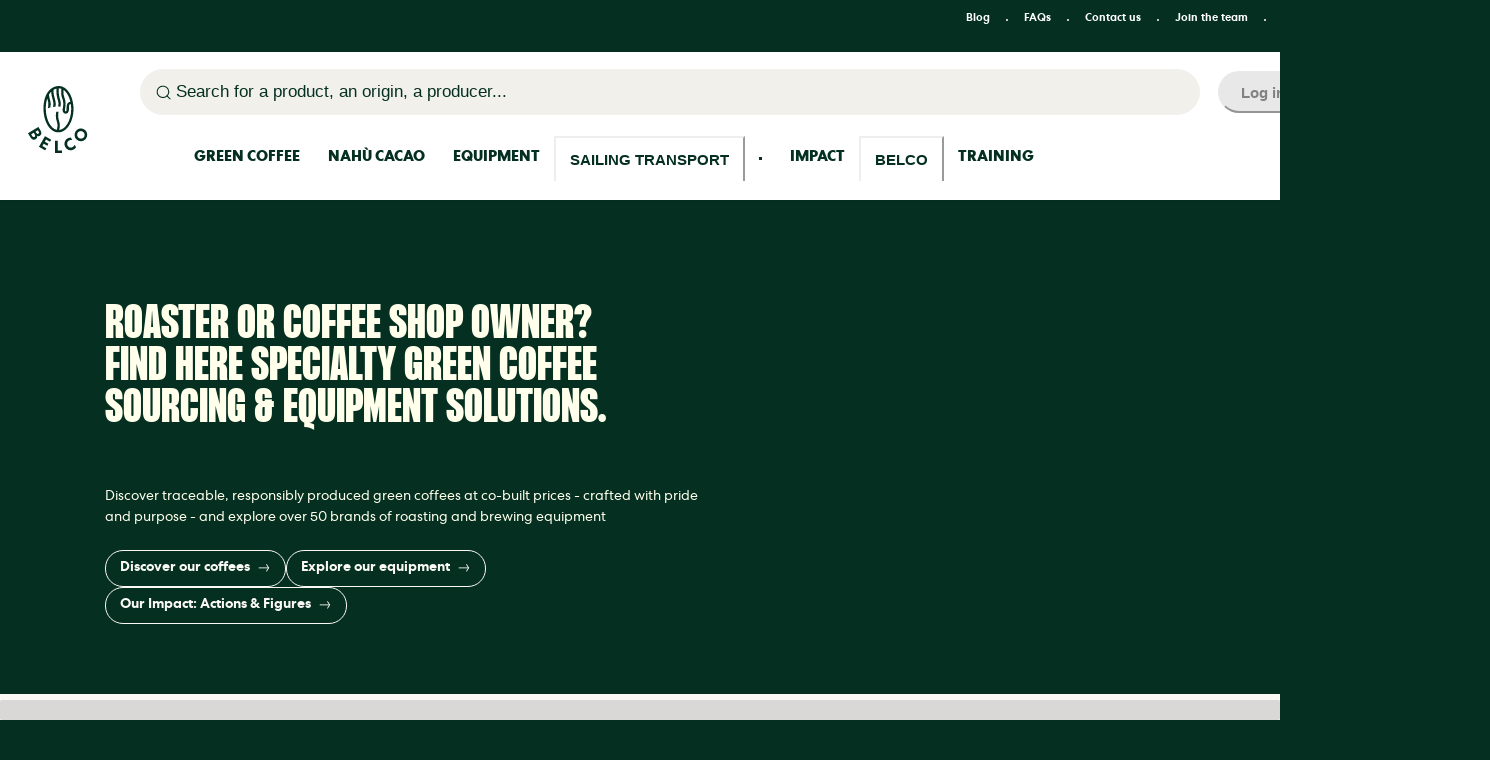

--- FILE ---
content_type: text/html; charset=utf-8
request_url: https://www.belco.fr/
body_size: 89014
content:
<!DOCTYPE html><html translate="no" lang="en"><head><meta charSet="utf-8"/><meta name="viewport" content="width=device-width"/><meta name="twitter:card" content="summary_large_image"/><meta name="twitter:site" content="@BelcoCafeVert"/><meta name="twitter:creator" content="@BelcoCafeVert"/><meta property="og:url" content="https://www.belco.fr/"/><meta property="og:type" content="website"/><meta property="og:locale" content="en_GB"/><meta property="og:site_name" content="Belco"/><link rel="canonical" href="https://www.belco.fr/"/><title>Specialty Green Coffee Sourcing and Import and equipement for Coffee Shops and Roasters</title><meta name="robots" content="index,follow"/><meta name="description" content="Belco sources specialty coffee for roasters, builds sustainable supply chains, and provides top-quality coffee shop and roastery equipment."/><meta property="og:title" content="Specialty Green Coffee Sourcing and Import and equipement for Coffee Shops and Roasters"/><meta property="og:description" content="Belco sources specialty coffee for roasters, builds sustainable supply chains, and provides top-quality coffee shop and roastery equipment."/><meta property="og:image" content="https://images.prismic.io/belco-prod/aQiu2bpReVYa386s_Captured%E2%80%99e%CC%81cran2025-11-03a%CC%8014.31.53.png?auto=format,compress&amp;rect=0,76,936,491&amp;w=2400&amp;h=1260"/><meta property="og:image:type" content="image/png"/><meta property="og:image:width" content="2400"/><meta property="og:image:height" content="1260"/><meta name="next-head-count" content="19"/><link rel="icon" href="/favicon.ico"/><link rel="apple-touch-icon" sizes="180x180" href="/fav/apple-touch-icon.png"/><link rel="icon" type="image/png" sizes="48x48" href="/fav/favicon-48x48.png"/><link rel="manifest" href="/fav/site.webmanifest"/><link rel="mask-icon" href="/fav/safari-pinned-tab.svg" color="#053021"/><meta name="apple-mobile-web-app-title" content="Belco"/><meta name="application-name" content="Belco"/><meta name="msapplication-TileColor" content="#053021"/><meta name="theme-color" content="#fbf9f5"/><link rel="preconnect" href="https://fonts.googleapis.com"/><link rel="preconnect" href="https://fonts.gstatic.com"/><link rel="preconnect" href="https://fonts.googleapis.com"/><link rel="preconnect" href="https://fonts.gstatic.com"/><link rel="preconnect" href="https://fonts.gstatic.com" crossorigin /><link rel="preload" href="/_next/static/css/1ea02e4097a6032f.css" as="style"/><link rel="stylesheet" href="/_next/static/css/1ea02e4097a6032f.css" data-n-g=""/><link rel="preload" href="/_next/static/css/ae4ed9c503fd1e33.css" as="style"/><link rel="stylesheet" href="/_next/static/css/ae4ed9c503fd1e33.css"/><noscript data-n-css=""></noscript><script defer="" nomodule="" src="/_next/static/chunks/polyfills-c67a75d1b6f99dc8.js"></script><script defer="" src="/_next/static/chunks/6782.a6533b1d38c77f05.js"></script><script defer="" src="/_next/static/chunks/8486.110900fa71585bce.js"></script><script defer="" src="/_next/static/chunks/8904.672072798e13273b.js"></script><script defer="" src="/_next/static/chunks/946.369e725b5a342264.js"></script><script defer="" src="/_next/static/chunks/4602.7e19ebb8b6ca38ff.js"></script><script defer="" src="/_next/static/chunks/7487.c0a2a4ec50b20d82.js"></script><script src="/_next/static/chunks/webpack-a343238f936f4b31.js" defer=""></script><script src="/_next/static/chunks/framework-f29e48ae95cae5a3.js" defer=""></script><script src="/_next/static/chunks/main-bc350c2d8e23c861.js" defer=""></script><script src="/_next/static/chunks/pages/_app-b8e3dfccfa9ea8d8.js" defer=""></script><script src="/_next/static/chunks/pages/index-e501c4ea082198f4.js" defer=""></script><script src="/_next/static/2vkWh8XBRnirimOu91S_-/_buildManifest.js" defer=""></script><script src="/_next/static/2vkWh8XBRnirimOu91S_-/_ssgManifest.js" defer=""></script><style data-href="https://fonts.googleapis.com/css2?family=Lexend+Deca:wght@100..900&display=swap">@font-face{font-family:'Lexend Deca';font-style:normal;font-weight:100;font-display:swap;src:url(https://fonts.gstatic.com/l/font?kit=K2FifZFYk-dHSE0UPPuwQ7CrD94i-NCKm-U48MxArw&skey=885fac1a2cdd625a&v=v25) format('woff')}@font-face{font-family:'Lexend Deca';font-style:normal;font-weight:200;font-display:swap;src:url(https://fonts.gstatic.com/l/font?kit=K2FifZFYk-dHSE0UPPuwQ7CrD94i-NCKm-U4cM1Arw&skey=885fac1a2cdd625a&v=v25) format('woff')}@font-face{font-family:'Lexend Deca';font-style:normal;font-weight:300;font-display:swap;src:url(https://fonts.gstatic.com/l/font?kit=K2FifZFYk-dHSE0UPPuwQ7CrD94i-NCKm-U4rs1Arw&skey=885fac1a2cdd625a&v=v25) format('woff')}@font-face{font-family:'Lexend Deca';font-style:normal;font-weight:400;font-display:swap;src:url(https://fonts.gstatic.com/l/font?kit=K2FifZFYk-dHSE0UPPuwQ7CrD94i-NCKm-U48M1Arw&skey=885fac1a2cdd625a&v=v25) format('woff')}@font-face{font-family:'Lexend Deca';font-style:normal;font-weight:500;font-display:swap;src:url(https://fonts.gstatic.com/l/font?kit=K2FifZFYk-dHSE0UPPuwQ7CrD94i-NCKm-U4ws1Arw&skey=885fac1a2cdd625a&v=v25) format('woff')}@font-face{font-family:'Lexend Deca';font-style:normal;font-weight:600;font-display:swap;src:url(https://fonts.gstatic.com/l/font?kit=K2FifZFYk-dHSE0UPPuwQ7CrD94i-NCKm-U4LspArw&skey=885fac1a2cdd625a&v=v25) format('woff')}@font-face{font-family:'Lexend Deca';font-style:normal;font-weight:700;font-display:swap;src:url(https://fonts.gstatic.com/l/font?kit=K2FifZFYk-dHSE0UPPuwQ7CrD94i-NCKm-U4F8pArw&skey=885fac1a2cdd625a&v=v25) format('woff')}@font-face{font-family:'Lexend Deca';font-style:normal;font-weight:800;font-display:swap;src:url(https://fonts.gstatic.com/l/font?kit=K2FifZFYk-dHSE0UPPuwQ7CrD94i-NCKm-U4cMpArw&skey=885fac1a2cdd625a&v=v25) format('woff')}@font-face{font-family:'Lexend Deca';font-style:normal;font-weight:900;font-display:swap;src:url(https://fonts.gstatic.com/l/font?kit=K2FifZFYk-dHSE0UPPuwQ7CrD94i-NCKm-U4WcpArw&skey=885fac1a2cdd625a&v=v25) format('woff')}@font-face{font-family:'Lexend Deca';font-style:normal;font-weight:100 900;font-display:swap;src:url(https://fonts.gstatic.com/s/lexenddeca/v25/K2F1fZFYk-dHSE0UPPuwQ5qoJy_YZ2ONtuQ.woff2) format('woff2');unicode-range:U+0102-0103,U+0110-0111,U+0128-0129,U+0168-0169,U+01A0-01A1,U+01AF-01B0,U+0300-0301,U+0303-0304,U+0308-0309,U+0323,U+0329,U+1EA0-1EF9,U+20AB}@font-face{font-family:'Lexend Deca';font-style:normal;font-weight:100 900;font-display:swap;src:url(https://fonts.gstatic.com/s/lexenddeca/v25/K2F1fZFYk-dHSE0UPPuwQ5qpJy_YZ2ONtuQ.woff2) format('woff2');unicode-range:U+0100-02BA,U+02BD-02C5,U+02C7-02CC,U+02CE-02D7,U+02DD-02FF,U+0304,U+0308,U+0329,U+1D00-1DBF,U+1E00-1E9F,U+1EF2-1EFF,U+2020,U+20A0-20AB,U+20AD-20C0,U+2113,U+2C60-2C7F,U+A720-A7FF}@font-face{font-family:'Lexend Deca';font-style:normal;font-weight:100 900;font-display:swap;src:url(https://fonts.gstatic.com/s/lexenddeca/v25/K2F1fZFYk-dHSE0UPPuwQ5qnJy_YZ2ON.woff2) format('woff2');unicode-range:U+0000-00FF,U+0131,U+0152-0153,U+02BB-02BC,U+02C6,U+02DA,U+02DC,U+0304,U+0308,U+0329,U+2000-206F,U+20AC,U+2122,U+2191,U+2193,U+2212,U+2215,U+FEFF,U+FFFD}</style><style data-href="https://fonts.googleapis.com/css2?family=Lexend+Deca:wght@100..900&family=Outfit:wght@100..900&display=swap">@font-face{font-family:'Lexend Deca';font-style:normal;font-weight:100;font-display:swap;src:url(https://fonts.gstatic.com/l/font?kit=K2FifZFYk-dHSE0UPPuwQ7CrD94i-NCKm-U48MxArw&skey=885fac1a2cdd625a&v=v25) format('woff')}@font-face{font-family:'Lexend Deca';font-style:normal;font-weight:200;font-display:swap;src:url(https://fonts.gstatic.com/l/font?kit=K2FifZFYk-dHSE0UPPuwQ7CrD94i-NCKm-U4cM1Arw&skey=885fac1a2cdd625a&v=v25) format('woff')}@font-face{font-family:'Lexend Deca';font-style:normal;font-weight:300;font-display:swap;src:url(https://fonts.gstatic.com/l/font?kit=K2FifZFYk-dHSE0UPPuwQ7CrD94i-NCKm-U4rs1Arw&skey=885fac1a2cdd625a&v=v25) format('woff')}@font-face{font-family:'Lexend Deca';font-style:normal;font-weight:400;font-display:swap;src:url(https://fonts.gstatic.com/l/font?kit=K2FifZFYk-dHSE0UPPuwQ7CrD94i-NCKm-U48M1Arw&skey=885fac1a2cdd625a&v=v25) format('woff')}@font-face{font-family:'Lexend Deca';font-style:normal;font-weight:500;font-display:swap;src:url(https://fonts.gstatic.com/l/font?kit=K2FifZFYk-dHSE0UPPuwQ7CrD94i-NCKm-U4ws1Arw&skey=885fac1a2cdd625a&v=v25) format('woff')}@font-face{font-family:'Lexend Deca';font-style:normal;font-weight:600;font-display:swap;src:url(https://fonts.gstatic.com/l/font?kit=K2FifZFYk-dHSE0UPPuwQ7CrD94i-NCKm-U4LspArw&skey=885fac1a2cdd625a&v=v25) format('woff')}@font-face{font-family:'Lexend Deca';font-style:normal;font-weight:700;font-display:swap;src:url(https://fonts.gstatic.com/l/font?kit=K2FifZFYk-dHSE0UPPuwQ7CrD94i-NCKm-U4F8pArw&skey=885fac1a2cdd625a&v=v25) format('woff')}@font-face{font-family:'Lexend Deca';font-style:normal;font-weight:800;font-display:swap;src:url(https://fonts.gstatic.com/l/font?kit=K2FifZFYk-dHSE0UPPuwQ7CrD94i-NCKm-U4cMpArw&skey=885fac1a2cdd625a&v=v25) format('woff')}@font-face{font-family:'Lexend Deca';font-style:normal;font-weight:900;font-display:swap;src:url(https://fonts.gstatic.com/l/font?kit=K2FifZFYk-dHSE0UPPuwQ7CrD94i-NCKm-U4WcpArw&skey=885fac1a2cdd625a&v=v25) format('woff')}@font-face{font-family:'Outfit';font-style:normal;font-weight:100;font-display:swap;src:url(https://fonts.gstatic.com/l/font?kit=QGYyz_MVcBeNP4NjuGObqx1XmO1I4TC0C4I&skey=bafc0b239d492b2c&v=v15) format('woff')}@font-face{font-family:'Outfit';font-style:normal;font-weight:200;font-display:swap;src:url(https://fonts.gstatic.com/l/font?kit=QGYyz_MVcBeNP4NjuGObqx1XmO1I4bC1C4I&skey=bafc0b239d492b2c&v=v15) format('woff')}@font-face{font-family:'Outfit';font-style:normal;font-weight:300;font-display:swap;src:url(https://fonts.gstatic.com/l/font?kit=QGYyz_MVcBeNP4NjuGObqx1XmO1I4W61C4I&skey=bafc0b239d492b2c&v=v15) format('woff')}@font-face{font-family:'Outfit';font-style:normal;font-weight:400;font-display:swap;src:url(https://fonts.gstatic.com/l/font?kit=QGYyz_MVcBeNP4NjuGObqx1XmO1I4TC1C4I&skey=bafc0b239d492b2c&v=v15) format('woff')}@font-face{font-family:'Outfit';font-style:normal;font-weight:500;font-display:swap;src:url(https://fonts.gstatic.com/l/font?kit=QGYyz_MVcBeNP4NjuGObqx1XmO1I4QK1C4I&skey=bafc0b239d492b2c&v=v15) format('woff')}@font-face{font-family:'Outfit';font-style:normal;font-weight:600;font-display:swap;src:url(https://fonts.gstatic.com/l/font?kit=QGYyz_MVcBeNP4NjuGObqx1XmO1I4e6yC4I&skey=bafc0b239d492b2c&v=v15) format('woff')}@font-face{font-family:'Outfit';font-style:normal;font-weight:700;font-display:swap;src:url(https://fonts.gstatic.com/l/font?kit=QGYyz_MVcBeNP4NjuGObqx1XmO1I4deyC4I&skey=bafc0b239d492b2c&v=v15) format('woff')}@font-face{font-family:'Outfit';font-style:normal;font-weight:800;font-display:swap;src:url(https://fonts.gstatic.com/l/font?kit=QGYyz_MVcBeNP4NjuGObqx1XmO1I4bCyC4I&skey=bafc0b239d492b2c&v=v15) format('woff')}@font-face{font-family:'Outfit';font-style:normal;font-weight:900;font-display:swap;src:url(https://fonts.gstatic.com/l/font?kit=QGYyz_MVcBeNP4NjuGObqx1XmO1I4ZmyC4I&skey=bafc0b239d492b2c&v=v15) format('woff')}@font-face{font-family:'Lexend Deca';font-style:normal;font-weight:100 900;font-display:swap;src:url(https://fonts.gstatic.com/s/lexenddeca/v25/K2F1fZFYk-dHSE0UPPuwQ5qoJy_YZ2ONtuQ.woff2) format('woff2');unicode-range:U+0102-0103,U+0110-0111,U+0128-0129,U+0168-0169,U+01A0-01A1,U+01AF-01B0,U+0300-0301,U+0303-0304,U+0308-0309,U+0323,U+0329,U+1EA0-1EF9,U+20AB}@font-face{font-family:'Lexend Deca';font-style:normal;font-weight:100 900;font-display:swap;src:url(https://fonts.gstatic.com/s/lexenddeca/v25/K2F1fZFYk-dHSE0UPPuwQ5qpJy_YZ2ONtuQ.woff2) format('woff2');unicode-range:U+0100-02BA,U+02BD-02C5,U+02C7-02CC,U+02CE-02D7,U+02DD-02FF,U+0304,U+0308,U+0329,U+1D00-1DBF,U+1E00-1E9F,U+1EF2-1EFF,U+2020,U+20A0-20AB,U+20AD-20C0,U+2113,U+2C60-2C7F,U+A720-A7FF}@font-face{font-family:'Lexend Deca';font-style:normal;font-weight:100 900;font-display:swap;src:url(https://fonts.gstatic.com/s/lexenddeca/v25/K2F1fZFYk-dHSE0UPPuwQ5qnJy_YZ2ON.woff2) format('woff2');unicode-range:U+0000-00FF,U+0131,U+0152-0153,U+02BB-02BC,U+02C6,U+02DA,U+02DC,U+0304,U+0308,U+0329,U+2000-206F,U+20AC,U+2122,U+2191,U+2193,U+2212,U+2215,U+FEFF,U+FFFD}@font-face{font-family:'Outfit';font-style:normal;font-weight:100 900;font-display:swap;src:url(https://fonts.gstatic.com/s/outfit/v15/QGYvz_MVcBeNP4NJuktqUYLkn8BJ.woff2) format('woff2');unicode-range:U+0100-02BA,U+02BD-02C5,U+02C7-02CC,U+02CE-02D7,U+02DD-02FF,U+0304,U+0308,U+0329,U+1D00-1DBF,U+1E00-1E9F,U+1EF2-1EFF,U+2020,U+20A0-20AB,U+20AD-20C0,U+2113,U+2C60-2C7F,U+A720-A7FF}@font-face{font-family:'Outfit';font-style:normal;font-weight:100 900;font-display:swap;src:url(https://fonts.gstatic.com/s/outfit/v15/QGYvz_MVcBeNP4NJtEtqUYLknw.woff2) format('woff2');unicode-range:U+0000-00FF,U+0131,U+0152-0153,U+02BB-02BC,U+02C6,U+02DA,U+02DC,U+0304,U+0308,U+0329,U+2000-206F,U+20AC,U+2122,U+2191,U+2193,U+2212,U+2215,U+FEFF,U+FFFD}</style></head><body><div id="__next"><style data-emotion="css-global 1yoy4bs">:host,:root,[data-theme]{--chakra-ring-inset:var(--chakra-empty,/*!*/ /*!*/);--chakra-ring-offset-width:0px;--chakra-ring-offset-color:#fff;--chakra-ring-color:rgba(66, 153, 225, 0.6);--chakra-ring-offset-shadow:0 0 #0000;--chakra-ring-shadow:0 0 #0000;--chakra-space-x-reverse:0;--chakra-space-y-reverse:0;--chakra-colors-transparent:transparent;--chakra-colors-current:currentColor;--chakra-colors-black:#000000;--chakra-colors-white:#FFFFFF;--chakra-colors-whiteAlpha-50:rgba(255, 255, 255, 0.04);--chakra-colors-whiteAlpha-100:rgba(255, 255, 255, 0.1);--chakra-colors-whiteAlpha-200:rgba(255, 255, 255, 0.2);--chakra-colors-whiteAlpha-300:rgba(255, 255, 255, 0.3);--chakra-colors-whiteAlpha-400:rgba(255, 255, 255, 0.4);--chakra-colors-whiteAlpha-500:rgba(255, 255, 255, 0.5);--chakra-colors-whiteAlpha-600:rgba(255, 255, 255, 0.6);--chakra-colors-whiteAlpha-700:rgba(255, 255, 255, 0.7);--chakra-colors-whiteAlpha-800:rgba(255, 255, 255, 0.8);--chakra-colors-whiteAlpha-900:rgba(255, 255, 255, 0.9);--chakra-colors-blackAlpha-50:rgba(0, 0, 0, 0.04);--chakra-colors-blackAlpha-100:rgba(0, 0, 0, 0.1);--chakra-colors-blackAlpha-200:rgba(0, 0, 0, 0.2);--chakra-colors-blackAlpha-300:rgba(0, 0, 0, 0.3);--chakra-colors-blackAlpha-400:rgba(0, 0, 0, 0.4);--chakra-colors-blackAlpha-500:rgba(0, 0, 0, 0.5);--chakra-colors-blackAlpha-600:rgba(0, 0, 0, 0.6);--chakra-colors-blackAlpha-700:rgba(0, 0, 0, 0.7);--chakra-colors-blackAlpha-800:rgba(0, 0, 0, 0.8);--chakra-colors-blackAlpha-900:rgba(0, 0, 0, 0.9);--chakra-colors-gray-50:#F5F5F5;--chakra-colors-gray-100:#EFEFEF;--chakra-colors-gray-200:#E8E8E8;--chakra-colors-gray-300:#C8C8C8;--chakra-colors-gray-400:#B8B8B8;--chakra-colors-gray-500:#828282;--chakra-colors-gray-600:#6C6C6C;--chakra-colors-gray-700:#565656;--chakra-colors-gray-800:#404040;--chakra-colors-gray-900:#2A2A2A;--chakra-colors-gray-100-1:rgba(239, 239, 239, 0.1);--chakra-colors-red-50:#FFF5F5;--chakra-colors-red-100:#FED7D7;--chakra-colors-red-200:#FEB2B2;--chakra-colors-red-300:#FC8181;--chakra-colors-red-400:#F56565;--chakra-colors-red-500:#E53E3E;--chakra-colors-red-600:#C53030;--chakra-colors-red-700:#9B2C2C;--chakra-colors-red-800:#822727;--chakra-colors-red-900:#63171B;--chakra-colors-orange-50:#FFFAF0;--chakra-colors-orange-100:#FEEBC8;--chakra-colors-orange-200:#FBD38D;--chakra-colors-orange-300:#F6AD55;--chakra-colors-orange-400:#ED8936;--chakra-colors-orange-500:#DD6B20;--chakra-colors-orange-600:#C05621;--chakra-colors-orange-700:#9C4221;--chakra-colors-orange-800:#7B341E;--chakra-colors-orange-900:#652B19;--chakra-colors-yellow-50:#FFFFF0;--chakra-colors-yellow-100:#FEFCBF;--chakra-colors-yellow-200:#FAF089;--chakra-colors-yellow-300:#F6E05E;--chakra-colors-yellow-400:#ECC94B;--chakra-colors-yellow-500:#D69E2E;--chakra-colors-yellow-600:#B7791F;--chakra-colors-yellow-700:#975A16;--chakra-colors-yellow-800:#744210;--chakra-colors-yellow-900:#5F370E;--chakra-colors-green-50:#EAFBF4;--chakra-colors-green-100:#D4ECD0;--chakra-colors-green-200:#9DEBCE;--chakra-colors-green-300:#77E4BB;--chakra-colors-green-400:#51DCA8;--chakra-colors-green-500:#1D9065;--chakra-colors-green-600:#22AA77;--chakra-colors-green-700:#1A7F59;--chakra-colors-green-800:#11553C;--chakra-colors-green-900:#092A1E;--chakra-colors-teal-50:#E6FFFA;--chakra-colors-teal-100:#B2F5EA;--chakra-colors-teal-200:#81E6D9;--chakra-colors-teal-300:#4FD1C5;--chakra-colors-teal-400:#38B2AC;--chakra-colors-teal-500:#319795;--chakra-colors-teal-600:#2C7A7B;--chakra-colors-teal-700:#285E61;--chakra-colors-teal-800:#234E52;--chakra-colors-teal-900:#1D4044;--chakra-colors-blue-50:#ebf8ff;--chakra-colors-blue-100:#bee3f8;--chakra-colors-blue-200:#90cdf4;--chakra-colors-blue-300:#63b3ed;--chakra-colors-blue-400:#4299e1;--chakra-colors-blue-500:#3182ce;--chakra-colors-blue-600:#2b6cb0;--chakra-colors-blue-700:#2c5282;--chakra-colors-blue-800:#2a4365;--chakra-colors-blue-900:#1A365D;--chakra-colors-cyan-50:#EDFDFD;--chakra-colors-cyan-100:#C4F1F9;--chakra-colors-cyan-200:#9DECF9;--chakra-colors-cyan-300:#76E4F7;--chakra-colors-cyan-400:#0BC5EA;--chakra-colors-cyan-500:#00B5D8;--chakra-colors-cyan-600:#00A3C4;--chakra-colors-cyan-700:#0987A0;--chakra-colors-cyan-800:#086F83;--chakra-colors-cyan-900:#065666;--chakra-colors-purple-50:#FAF5FF;--chakra-colors-purple-100:#E9D8FD;--chakra-colors-purple-200:#D6BCFA;--chakra-colors-purple-300:#B794F4;--chakra-colors-purple-400:#9F7AEA;--chakra-colors-purple-500:#805AD5;--chakra-colors-purple-600:#6B46C1;--chakra-colors-purple-700:#553C9A;--chakra-colors-purple-800:#44337A;--chakra-colors-purple-900:#322659;--chakra-colors-pink-50:#FFF5F7;--chakra-colors-pink-100:#FED7E2;--chakra-colors-pink-200:#FBB6CE;--chakra-colors-pink-300:#F687B3;--chakra-colors-pink-400:#ED64A6;--chakra-colors-pink-500:#D53F8C;--chakra-colors-pink-600:#B83280;--chakra-colors-pink-700:#97266D;--chakra-colors-pink-800:#702459;--chakra-colors-pink-900:#521B41;--chakra-colors-linkedin-50:#E8F4F9;--chakra-colors-linkedin-100:#CFEDFB;--chakra-colors-linkedin-200:#9BDAF3;--chakra-colors-linkedin-300:#68C7EC;--chakra-colors-linkedin-400:#34B3E4;--chakra-colors-linkedin-500:#00A0DC;--chakra-colors-linkedin-600:#008CC9;--chakra-colors-linkedin-700:#0077B5;--chakra-colors-linkedin-800:#005E93;--chakra-colors-linkedin-900:#004471;--chakra-colors-facebook-50:#E8F4F9;--chakra-colors-facebook-100:#D9DEE9;--chakra-colors-facebook-200:#B7C2DA;--chakra-colors-facebook-300:#6482C0;--chakra-colors-facebook-400:#4267B2;--chakra-colors-facebook-500:#385898;--chakra-colors-facebook-600:#314E89;--chakra-colors-facebook-700:#29487D;--chakra-colors-facebook-800:#223B67;--chakra-colors-facebook-900:#1E355B;--chakra-colors-messenger-50:#D0E6FF;--chakra-colors-messenger-100:#B9DAFF;--chakra-colors-messenger-200:#A2CDFF;--chakra-colors-messenger-300:#7AB8FF;--chakra-colors-messenger-400:#2E90FF;--chakra-colors-messenger-500:#0078FF;--chakra-colors-messenger-600:#0063D1;--chakra-colors-messenger-700:#0052AC;--chakra-colors-messenger-800:#003C7E;--chakra-colors-messenger-900:#002C5C;--chakra-colors-whatsapp-50:#dffeec;--chakra-colors-whatsapp-100:#b9f5d0;--chakra-colors-whatsapp-200:#90edb3;--chakra-colors-whatsapp-300:#65e495;--chakra-colors-whatsapp-400:#3cdd78;--chakra-colors-whatsapp-500:#22c35e;--chakra-colors-whatsapp-600:#179848;--chakra-colors-whatsapp-700:#0c6c33;--chakra-colors-whatsapp-800:#01421c;--chakra-colors-whatsapp-900:#001803;--chakra-colors-twitter-50:#E5F4FD;--chakra-colors-twitter-100:#C8E9FB;--chakra-colors-twitter-200:#A8DCFA;--chakra-colors-twitter-300:#83CDF7;--chakra-colors-twitter-400:#57BBF5;--chakra-colors-twitter-500:#1DA1F2;--chakra-colors-twitter-600:#1A94DA;--chakra-colors-twitter-700:#1681BF;--chakra-colors-twitter-800:#136B9E;--chakra-colors-twitter-900:#0D4D71;--chakra-colors-telegram-50:#E3F2F9;--chakra-colors-telegram-100:#C5E4F3;--chakra-colors-telegram-200:#A2D4EC;--chakra-colors-telegram-300:#7AC1E4;--chakra-colors-telegram-400:#47A9DA;--chakra-colors-telegram-500:#0088CC;--chakra-colors-telegram-600:#007AB8;--chakra-colors-telegram-700:#006BA1;--chakra-colors-telegram-800:#005885;--chakra-colors-telegram-900:#003F5E;--chakra-colors-brandOrange-10:#FFEEEA;--chakra-colors-brandOrange-100:#D89004;--chakra-colors-brandOrange-200:#F0D1C0;--chakra-colors-brandOrange-500:#F85A2F;--chakra-colors-brandOrange-600:#CD431E;--chakra-colors-brandOrange-500-1:rgba(248, 90, 47, 0.1);--chakra-colors-brandOrange-500-2:rgba(248, 90, 47, 0.2);--chakra-colors-brandGreen-50:#cdd6d3;--chakra-colors-brandGreen-100:#506e64;--chakra-colors-brandGreen-200:#325247;--chakra-colors-brandGreen-300:#163E30;--chakra-colors-brandGreen-500:#053021;--chakra-colors-brandGreen-600:#032318;--chakra-colors-brandGreen-700:#032419;--chakra-colors-brandGreen-500-1:rgba(5, 48, 33, 0.1);--chakra-colors-brandGreen-500-2:rgba(5, 48, 33, 0.2);--chakra-colors-brandGreen-500-3:rgba(5, 48, 33, 0.3);--chakra-colors-brandGreen-500-4:rgba(5, 48, 33, 0.4);--chakra-colors-brandGreen-500-5:rgba(5, 48, 33, 0.5);--chakra-colors-brandGreen-500-8:rgba(5, 48, 33, 0.8);--chakra-colors-secondaryGreen-50:#EFF1EA;--chakra-colors-secondaryGreen-100:#DEE2D4;--chakra-colors-secondaryGreen-200:#BBC3A7;--chakra-colors-secondaryGreen-300:#9AA67C;--chakra-colors-secondaryGreen-400:#738057;--chakra-colors-secondaryGreen-500:#4C5439;--chakra-colors-secondaryGreen-600:#3C432D;--chakra-colors-secondaryGreen-700:#2F3423;--chakra-colors-secondaryGreen-800:#1E2117;--chakra-colors-secondaryGreen-900:#10120C;--chakra-colors-secondaryGreen-950:#080906;--chakra-colors-secondaryGreen-500-1:rgba(76, 84, 57, 0.1);--chakra-colors-secondaryGreen-500-2:rgba(76, 84, 57, 0.2);--chakra-colors-secondaryGreen-500-3:rgba(76, 84, 57, 0.3);--chakra-colors-secondaryGreen-500-4:rgba(76, 84, 57, 0.4);--chakra-colors-lightGreen-500:#C0D804;--chakra-colors-mossGreen-100:#FAFED5;--chakra-colors-mossGreen-200:#E7EBBE;--chakra-colors-mossGreen-300:#D4E0A7;--chakra-colors-mossGreen-400:#C1D590;--chakra-colors-mossGreen-500:#5E651B;--chakra-colors-mossGreen-600:#4B5117;--chakra-colors-mossGreen-700:#383E13;--chakra-colors-mossGreen-800:#252A0F;--chakra-colors-mossGreen-900:#12150C;--chakra-colors-validGreen:#48D79C;--chakra-colors-success-50:#E9F7EF;--chakra-colors-success-500:#27AE60;--chakra-colors-prixEnBaisse-500:#1D6340;--chakra-colors-mixCouleurs-100:#F82FDA;--chakra-colors-mixCouleurs-200:#6967AB;--chakra-colors-secondaryBlue-500:#242939;--chakra-colors-ivory-50:#FEFDFC;--chakra-colors-ivory-100:#FBF9F5;--chakra-colors-ivory-500:#FFFFEC;--chakra-colors-ivory-600:#F2F0EB;--chakra-colors-ivory-800:#B3C0BC;--chakra-colors-ivory-100-1:rgba(251, 249, 245, 0.1);--chakra-colors-ivory-100-2:rgba(251, 249, 245, 0.2);--chakra-colors-ivory-100-3:rgba(251, 249, 245, 0.3);--chakra-colors-ivory-100-4:rgba(251, 249, 245, 0.4);--chakra-colors-ivory-100-7:rgba(251, 249, 245, 0.7);--chakra-colors-ivory-500-1:rgba(255, 255, 236, 0.1);--chakra-colors-warning-50:rgba(204, 136, 0, 0.1);--chakra-colors-warning-100:#FFF2CC;--chakra-colors-warning-200:#FFE599;--chakra-colors-warning-300:#FFD966;--chakra-colors-warning-400:#FFCD33;--chakra-colors-warning-500:#CC8800;--chakra-colors-warning-600:#995C00;--chakra-colors-warning-700:#663D00;--chakra-colors-warning-800:#331E00;--chakra-colors-warning-900:#1A0F00;--chakra-colors-warning-950:#080400;--chakra-colors-statut_level_0-100:#e4e6ea;--chakra-colors-statut_level_0-500:#6c6b6b;--chakra-colors-statut_level_1-100:#EAF2FE;--chakra-colors-statut_level_1-500:#2F80ED;--chakra-colors-statut_level_2-100:#f3f5e0;--chakra-colors-statut_level_2-500:#053021;--chakra-colors-statut_level_3-100:#fde8c1;--chakra-colors-statut_level_3-500:#F88F2F;--chakra-colors-statut_level_4-100:#FFE4DD;--chakra-colors-statut_level_4-500:#F85A2F;--chakra-colors-statut_level_5-100:#fcd6d6;--chakra-colors-statut_level_5-500:#FF5C5C;--chakra-colors-envoye-100:#EAF2FE;--chakra-colors-envoye-500:#2F80ED;--chakra-colors-a_fixer-100:#EAF2FE;--chakra-colors-a_fixer-500:#2F80ED;--chakra-colors-a_venir-100:#FFF2CC;--chakra-colors-a_venir-500:#B45F06;--chakra-colors-en_cours-100:#f3f5e0;--chakra-colors-en_cours-500:#053021;--chakra-colors-a_echeance-100:#fde8c1;--chakra-colors-a_echeance-500:#F88F2F;--chakra-colors-en_retard-100:#FFE4DD;--chakra-colors-en_retard-500:#F85A2F;--chakra-colors-en_rupture-100:#fcd6d6;--chakra-colors-en_rupture-500:#FF5C5C;--chakra-colors-termine:#a7a9ac;--chakra-colors-resilie:#a7a9ac;--chakra-colors-finalisee-100:#e4e6ea;--chakra-colors-finalisee-500:#6c6b6b;--chakra-colors-confirmee_en_gestion-100:#EAF2FE;--chakra-colors-confirmee_en_gestion-500:#2F80ED;--chakra-colors-preparation_demarree-100:#fde8c1;--chakra-colors-preparation_demarree-500:#F88F2F;--chakra-colors-preparee-100:#FFF2CC;--chakra-colors-preparee-500:#B45F06;--chakra-colors-expediee-100:#f3f5e0;--chakra-colors-expediee-500:#053021;--chakra-colors-annulee-100:#a7a9ac;--chakra-colors-annulee-500:#a7a9ac;--chakra-colors--1_contrat_achat_valide:#053021;--chakra-colors-0_pss_valide:#15643F;--chakra-colors-1_date_depart_fixee:#26935E;--chakra-colors-2_en_transit:#37B57D;--chakra-colors-3_arrive:#48D79C;--chakra-colors-voile-light:white;--chakra-colors-voile-dark:black;--chakra-colors-voile-primary:#0000FF;--chakra-colors-voile-secondary:#FDF8EB;--chakra-colors-coupDeCoeur:#D56F58;--chakra-colors-recette:#788A72;--chakra-colors-qualiteTag:#FDF3D1;--chakra-colors-qualiteStar:#F2C94C;--chakra-colors-qualiteAsExpected:#D3EADD;--chakra-colors-qualiteBioGreen:#097B3A;--chakra-colors-qualiteTagConformite:#E2E5E933;--chakra-colors-scoreMauvais-500:#F15B3A;--chakra-colors-scoreMauvais-500-1:rgba(241, 91, 58, 0.1);--chakra-colors-scoreMoyen-500:#FAA71A;--chakra-colors-scoreMoyen-500-1:rgba(250, 167, 26, 0.1);--chakra-colors-scoreBon-500:#98BB99;--chakra-colors-scoreBon-500-1:rgba(152, 187, 153, 0.1);--chakra-colors-scoreTresBon-500:#728B71;--chakra-colors-scoreTresBon-500-1:rgba(114, 139, 113, 0.1);--chakra-borders-none:0;--chakra-borders-1px:1px solid;--chakra-borders-2px:2px solid;--chakra-borders-4px:4px solid;--chakra-borders-8px:8px solid;--chakra-fonts-heading:"PP Formula",system-ui,sans-serif;--chakra-fonts-body:"CentraNo2",system-ui,sans-serif;--chakra-fonts-mono:SFMono-Regular,Menlo,Monaco,Consolas,"Liberation Mono","Courier New",monospace;--chakra-fontSizes-3xs:6px;--chakra-fontSizes-2xs:8px;--chakra-fontSizes-xs:0.75rem;--chakra-fontSizes-sm:0.9rem;--chakra-fontSizes-md:1rem;--chakra-fontSizes-lg:1.1rem;--chakra-fontSizes-xl:1.3rem;--chakra-fontSizes-2xl:1.43rem;--chakra-fontSizes-3xl:1.7rem;--chakra-fontSizes-4xl:2rem;--chakra-fontSizes-5xl:3rem;--chakra-fontSizes-6xl:3.75rem;--chakra-fontSizes-7xl:4.5rem;--chakra-fontSizes-8xl:6rem;--chakra-fontSizes-9xl:8rem;--chakra-fontSizes-default:md;--chakra-fontWeights-hairline:100;--chakra-fontWeights-thin:200;--chakra-fontWeights-light:300;--chakra-fontWeights-normal:400;--chakra-fontWeights-medium:500;--chakra-fontWeights-semibold:600;--chakra-fontWeights-bold:700;--chakra-fontWeights-extrabold:800;--chakra-fontWeights-black:900;--chakra-letterSpacings-tighter:-0.05em;--chakra-letterSpacings-tight:-0.025em;--chakra-letterSpacings-normal:0;--chakra-letterSpacings-wide:0.025em;--chakra-letterSpacings-wider:0.05em;--chakra-letterSpacings-widest:0.1em;--chakra-lineHeights-3:.75rem;--chakra-lineHeights-4:1rem;--chakra-lineHeights-5:1.25rem;--chakra-lineHeights-6:1.5rem;--chakra-lineHeights-7:1.75rem;--chakra-lineHeights-8:2rem;--chakra-lineHeights-9:2.25rem;--chakra-lineHeights-10:2.5rem;--chakra-lineHeights-normal:normal;--chakra-lineHeights-none:1;--chakra-lineHeights-shorter:1.25;--chakra-lineHeights-short:1.375;--chakra-lineHeights-base:1.5;--chakra-lineHeights-tall:1.625;--chakra-lineHeights-taller:2;--chakra-radii-none:0;--chakra-radii-sm:0.125rem;--chakra-radii-base:0.25rem;--chakra-radii-md:0.375rem;--chakra-radii-lg:0.5rem;--chakra-radii-xl:0.75rem;--chakra-radii-2xl:1rem;--chakra-radii-3xl:1.5rem;--chakra-radii-full:9999px;--chakra-space-1:0.25rem;--chakra-space-2:0.5rem;--chakra-space-3:0.75rem;--chakra-space-4:1rem;--chakra-space-5:1.25rem;--chakra-space-6:1.5rem;--chakra-space-7:1.75rem;--chakra-space-8:2rem;--chakra-space-9:2.25rem;--chakra-space-10:2.5rem;--chakra-space-12:3rem;--chakra-space-14:3.5rem;--chakra-space-16:4rem;--chakra-space-20:5rem;--chakra-space-24:6rem;--chakra-space-28:7rem;--chakra-space-32:8rem;--chakra-space-36:9rem;--chakra-space-40:10rem;--chakra-space-44:11rem;--chakra-space-48:12rem;--chakra-space-52:13rem;--chakra-space-56:14rem;--chakra-space-60:15rem;--chakra-space-64:16rem;--chakra-space-72:18rem;--chakra-space-80:20rem;--chakra-space-96:24rem;--chakra-space-px:1px;--chakra-space-0-5:0.125rem;--chakra-space-1-5:0.375rem;--chakra-space-2-5:0.625rem;--chakra-space-3-5:0.875rem;--chakra-space-4xs:4px;--chakra-space-3xs:6px;--chakra-space-2xs:8px;--chakra-space-xs:0.75rem;--chakra-space-sm:0.9rem;--chakra-space-md:1rem;--chakra-space-lg:1.5rem;--chakra-space-xl:2rem;--chakra-space-2xl:4rem;--chakra-space-3xl:5rem;--chakra-space-xlg:3.5rem;--chakra-space-2xlg:5.5rem;--chakra-space-2xlgxl:7.5rem;--chakra-space-limit:calc((100vw - 1512px)/2);--chakra-space-limit2xlg:calc(var(--chakra-space-limit) + var(--chakra-space-2xlg));--chakra-shadows-xs:0 0 0 1px rgba(0, 0, 0, 0.05);--chakra-shadows-sm:0 1px 2px 0 rgba(0, 0, 0, 0.05);--chakra-shadows-base:0 1px 3px 0 rgba(0, 0, 0, 0.1),0 1px 2px 0 rgba(0, 0, 0, 0.06);--chakra-shadows-md:0 4px 6px -1px rgba(0, 0, 0, 0.1),0 2px 4px -1px rgba(0, 0, 0, 0.06);--chakra-shadows-lg:0 10px 15px -3px rgba(0, 0, 0, 0.1),0 4px 6px -2px rgba(0, 0, 0, 0.05);--chakra-shadows-xl:0 20px 25px -5px rgba(0, 0, 0, 0.1),0 10px 10px -5px rgba(0, 0, 0, 0.04);--chakra-shadows-2xl:0 25px 50px -12px rgba(0, 0, 0, 0.25);--chakra-shadows-outline:0 0 0 3px rgba(66, 153, 225, 0.6);--chakra-shadows-inner:inset 0 2px 4px 0 rgba(0,0,0,0.06);--chakra-shadows-none:none;--chakra-shadows-dark-lg:rgba(0, 0, 0, 0.1) 0px 0px 0px 1px,rgba(0, 0, 0, 0.2) 0px 5px 10px,rgba(0, 0, 0, 0.4) 0px 15px 40px;--chakra-sizes-1:0.25rem;--chakra-sizes-2:0.5rem;--chakra-sizes-3:0.75rem;--chakra-sizes-4:1rem;--chakra-sizes-5:1.25rem;--chakra-sizes-6:1.5rem;--chakra-sizes-7:1.75rem;--chakra-sizes-8:2rem;--chakra-sizes-9:2.25rem;--chakra-sizes-10:2.5rem;--chakra-sizes-12:3rem;--chakra-sizes-14:3.5rem;--chakra-sizes-16:4rem;--chakra-sizes-20:5rem;--chakra-sizes-24:6rem;--chakra-sizes-28:7rem;--chakra-sizes-32:8rem;--chakra-sizes-36:9rem;--chakra-sizes-40:10rem;--chakra-sizes-44:11rem;--chakra-sizes-48:12rem;--chakra-sizes-52:13rem;--chakra-sizes-56:14rem;--chakra-sizes-60:15rem;--chakra-sizes-64:16rem;--chakra-sizes-72:18rem;--chakra-sizes-80:20rem;--chakra-sizes-96:24rem;--chakra-sizes-px:1px;--chakra-sizes-0-5:0.125rem;--chakra-sizes-1-5:0.375rem;--chakra-sizes-2-5:0.625rem;--chakra-sizes-3-5:0.875rem;--chakra-sizes-max:max-content;--chakra-sizes-min:min-content;--chakra-sizes-full:100%;--chakra-sizes-3xs:14rem;--chakra-sizes-2xs:16rem;--chakra-sizes-xs:20rem;--chakra-sizes-sm:24rem;--chakra-sizes-md:28rem;--chakra-sizes-lg:32rem;--chakra-sizes-xl:36rem;--chakra-sizes-2xl:42rem;--chakra-sizes-3xl:48rem;--chakra-sizes-4xl:56rem;--chakra-sizes-5xl:64rem;--chakra-sizes-6xl:72rem;--chakra-sizes-7xl:80rem;--chakra-sizes-8xl:90rem;--chakra-sizes-prose:60ch;--chakra-sizes-container-sm:640px;--chakra-sizes-container-md:768px;--chakra-sizes-container-lg:1024px;--chakra-sizes-container-xl:1280px;--chakra-zIndices-hide:-1;--chakra-zIndices-auto:auto;--chakra-zIndices-base:0;--chakra-zIndices-docked:10;--chakra-zIndices-dropdown:1000;--chakra-zIndices-sticky:1100;--chakra-zIndices-banner:1200;--chakra-zIndices-overlay:1300;--chakra-zIndices-modal:1400;--chakra-zIndices-popover:1500;--chakra-zIndices-skipLink:1600;--chakra-zIndices-toast:1700;--chakra-zIndices-tooltip:1800;--chakra-transition-property-common:background-color,border-color,color,fill,stroke,opacity,box-shadow,transform;--chakra-transition-property-colors:background-color,border-color,color,fill,stroke;--chakra-transition-property-dimensions:width,height;--chakra-transition-property-position:left,right,top,bottom;--chakra-transition-property-background:background-color,background-image,background-position;--chakra-transition-easing-ease-in:cubic-bezier(0.4, 0, 1, 1);--chakra-transition-easing-ease-out:cubic-bezier(0, 0, 0.2, 1);--chakra-transition-easing-ease-in-out:cubic-bezier(0.4, 0, 0.2, 1);--chakra-transition-duration-ultra-fast:50ms;--chakra-transition-duration-faster:100ms;--chakra-transition-duration-fast:150ms;--chakra-transition-duration-normal:200ms;--chakra-transition-duration-slow:300ms;--chakra-transition-duration-slower:400ms;--chakra-transition-duration-ultra-slow:500ms;--chakra-blur-none:0;--chakra-blur-sm:4px;--chakra-blur-base:8px;--chakra-blur-md:12px;--chakra-blur-lg:16px;--chakra-blur-xl:24px;--chakra-blur-2xl:40px;--chakra-blur-3xl:64px;--chakra-breakpoints-base:0em;--chakra-breakpoints-sm:30em;--chakra-breakpoints-md:48em;--chakra-breakpoints-lg:62em;--chakra-breakpoints-xl:80em;--chakra-breakpoints-2xl:96em;}.chakra-ui-light :host:not([data-theme]),.chakra-ui-light :root:not([data-theme]),.chakra-ui-light [data-theme]:not([data-theme]),[data-theme=light] :host:not([data-theme]),[data-theme=light] :root:not([data-theme]),[data-theme=light] [data-theme]:not([data-theme]),:host[data-theme=light],:root[data-theme=light],[data-theme][data-theme=light]{--chakra-colors-chakra-body-text:var(--chakra-colors-gray-800);--chakra-colors-chakra-body-bg:var(--chakra-colors-white);--chakra-colors-chakra-border-color:var(--chakra-colors-gray-200);--chakra-colors-chakra-subtle-bg:var(--chakra-colors-gray-100);--chakra-colors-chakra-placeholder-color:var(--chakra-colors-gray-500);}.chakra-ui-dark :host:not([data-theme]),.chakra-ui-dark :root:not([data-theme]),.chakra-ui-dark [data-theme]:not([data-theme]),[data-theme=dark] :host:not([data-theme]),[data-theme=dark] :root:not([data-theme]),[data-theme=dark] [data-theme]:not([data-theme]),:host[data-theme=dark],:root[data-theme=dark],[data-theme][data-theme=dark]{--chakra-colors-chakra-body-text:var(--chakra-colors-whiteAlpha-900);--chakra-colors-chakra-body-bg:var(--chakra-colors-gray-800);--chakra-colors-chakra-border-color:var(--chakra-colors-whiteAlpha-300);--chakra-colors-chakra-subtle-bg:var(--chakra-colors-gray-700);--chakra-colors-chakra-placeholder-color:var(--chakra-colors-whiteAlpha-400);}</style><style data-emotion="css-global fubdgu">html{line-height:1.5;-webkit-text-size-adjust:100%;font-family:system-ui,sans-serif;-webkit-font-smoothing:antialiased;text-rendering:optimizeLegibility;-moz-osx-font-smoothing:grayscale;touch-action:manipulation;}body{position:relative;min-height:100%;margin:0;font-feature-settings:"kern";}:where(*, *::before, *::after){border-width:0;border-style:solid;box-sizing:border-box;word-wrap:break-word;}main{display:block;}hr{border-top-width:1px;box-sizing:content-box;height:0;overflow:visible;}:where(pre, code, kbd,samp){font-family:SFMono-Regular,Menlo,Monaco,Consolas,monospace;font-size:1em;}a{background-color:transparent;color:inherit;-webkit-text-decoration:inherit;text-decoration:inherit;}abbr[title]{border-bottom:none;-webkit-text-decoration:underline;text-decoration:underline;-webkit-text-decoration:underline dotted;-webkit-text-decoration:underline dotted;text-decoration:underline dotted;}:where(b, strong){font-weight:bold;}small{font-size:80%;}:where(sub,sup){font-size:75%;line-height:0;position:relative;vertical-align:baseline;}sub{bottom:-0.25em;}sup{top:-0.5em;}img{border-style:none;}:where(button, input, optgroup, select, textarea){font-family:inherit;font-size:100%;line-height:1.15;margin:0;}:where(button, input){overflow:visible;}:where(button, select){text-transform:none;}:where(
          button::-moz-focus-inner,
          [type="button"]::-moz-focus-inner,
          [type="reset"]::-moz-focus-inner,
          [type="submit"]::-moz-focus-inner
        ){border-style:none;padding:0;}fieldset{padding:0.35em 0.75em 0.625em;}legend{box-sizing:border-box;color:inherit;display:table;max-width:100%;padding:0;white-space:normal;}progress{vertical-align:baseline;}textarea{overflow:auto;}:where([type="checkbox"], [type="radio"]){box-sizing:border-box;padding:0;}input[type="number"]::-webkit-inner-spin-button,input[type="number"]::-webkit-outer-spin-button{-webkit-appearance:none!important;}input[type="number"]{-moz-appearance:textfield;}input[type="search"]{-webkit-appearance:textfield;outline-offset:-2px;}input[type="search"]::-webkit-search-decoration{-webkit-appearance:none!important;}::-webkit-file-upload-button{-webkit-appearance:button;font:inherit;}details{display:block;}summary{display:-webkit-box;display:-webkit-list-item;display:-ms-list-itembox;display:list-item;}template{display:none;}[hidden]{display:none!important;}:where(
          blockquote,
          dl,
          dd,
          h1,
          h2,
          h3,
          h4,
          h5,
          h6,
          hr,
          figure,
          p,
          pre
        ){margin:0;}button{background:transparent;padding:0;}fieldset{margin:0;padding:0;}:where(ol, ul){margin:0;padding:0;}textarea{resize:vertical;}:where(button, [role="button"]){cursor:pointer;}button::-moz-focus-inner{border:0!important;}table{border-collapse:collapse;}:where(h1, h2, h3, h4, h5, h6){font-size:inherit;font-weight:inherit;}:where(button, input, optgroup, select, textarea){padding:0;line-height:inherit;color:inherit;}:where(img, svg, video, canvas, audio, iframe, embed, object){display:block;}:where(img, video){max-width:100%;height:auto;}[data-js-focus-visible] :focus:not([data-focus-visible-added]):not(
          [data-focus-visible-disabled]
        ){outline:none;box-shadow:none;}select::-ms-expand{display:none;}:root,:host{--chakra-vh:100vh;}@supports (height: -webkit-fill-available){:root,:host{--chakra-vh:-webkit-fill-available;}}@supports (height: -moz-fill-available){:root,:host{--chakra-vh:-moz-fill-available;}}@supports (height: 100dvh){:root,:host{--chakra-vh:100dvh;}}</style><style data-emotion="css-global 15tqjrv">body{font-family:var(--chakra-fonts-body);color:var(--chakra-colors-brandGreen-500);background:var(--chakra-colors-ivory-100);transition-property:background-color;transition-duration:var(--chakra-transition-duration-normal);line-height:var(--chakra-lineHeights-base);}*::-webkit-input-placeholder{color:var(--chakra-colors-chakra-placeholder-color);}*::-moz-placeholder{color:var(--chakra-colors-chakra-placeholder-color);}*:-ms-input-placeholder{color:var(--chakra-colors-chakra-placeholder-color);}*::placeholder{color:var(--chakra-colors-chakra-placeholder-color);}*,*::before,::after{border-color:var(--chakra-colors-chakra-border-color);}html{background:var(--chakra-colors-brandGreen-500);font-size:14px;scroll-behavior:smooth;overflow-x:hidden;}@media print{html{print-color-adjust:exact;background:var(--chakra-colors-white);margin-top:0.75cm;margin-bottom:0.75cm;-webkit-margin-start:0.5cm;margin-inline-start:0.5cm;-webkit-margin-end:0.5cm;margin-inline-end:0.5cm;}}main{scroll-snap-type:y mandatory;}@media print{*{opacity:1!important;}}@supports (background: -webkit-named-image(i)){table:has(.chakra-linkbox__overlay){overflow:clip;}@media screen and (min-width: 62em){table:has(.chakra-linkbox__overlay) td:has(.chakra-linkbox__overlay){position:relative;}}table:has(.chakra-linkbox__overlay) td:has(.chakra-linkbox__overlay) .chakra-linkbox__overlay::before{left:-100vw;width:200vw;z-index:1;}table:has(.chakra-linkbox__overlay) button{z-index:2;}}h1,h2,h3,h4,h5,h6{display:-webkit-box;display:-webkit-flex;display:-ms-flexbox;display:flex;-webkit-align-items:center;-webkit-box-align:center;-ms-flex-align:center;align-items:center;gap:0.5em;line-height:1;}h1 svg,h2 svg,h3 svg,h4 svg,h5 svg,h6 svg{height:1em;}h1.chakra-heading.size-2xs,h2.chakra-heading.size-2xs,h3.chakra-heading.size-2xs,h4.chakra-heading.size-2xs,h5.chakra-heading.size-2xs,h6.chakra-heading.size-2xs{font-size:1.5rem;line-height:1;}h1.chakra-heading.size-xs,h2.chakra-heading.size-xs,h3.chakra-heading.size-xs,h4.chakra-heading.size-xs,h5.chakra-heading.size-xs,h6.chakra-heading.size-xs{font-size:1.7rem;line-height:1;}h1.chakra-heading.size-sm,h2.chakra-heading.size-sm,h3.chakra-heading.size-sm,h4.chakra-heading.size-sm,h5.chakra-heading.size-sm,h6.chakra-heading.size-sm{font-size:2rem;line-height:1;}h1.chakra-heading.size-md,h2.chakra-heading.size-md,h3.chakra-heading.size-md,h4.chakra-heading.size-md,h5.chakra-heading.size-md,h6.chakra-heading.size-md{font-size:30px;line-height:1;}@media screen and (min-width: 48em){h1.chakra-heading.size-md,h2.chakra-heading.size-md,h3.chakra-heading.size-md,h4.chakra-heading.size-md,h5.chakra-heading.size-md,h6.chakra-heading.size-md{font-size:2.3rem;}}h1.chakra-heading.size-lg,h2.chakra-heading.size-lg,h3.chakra-heading.size-lg,h4.chakra-heading.size-lg,h5.chakra-heading.size-lg,h6.chakra-heading.size-lg{font-size:32px;line-height:1;}@media screen and (min-width: 48em){h1.chakra-heading.size-lg,h2.chakra-heading.size-lg,h3.chakra-heading.size-lg,h4.chakra-heading.size-lg,h5.chakra-heading.size-lg,h6.chakra-heading.size-lg{font-size:2.6rem;}}h1.chakra-heading.size-xl,h2.chakra-heading.size-xl,h3.chakra-heading.size-xl,h4.chakra-heading.size-xl,h5.chakra-heading.size-xl,h6.chakra-heading.size-xl{font-size:34px;line-height:1;}@media screen and (min-width: 48em){h1.chakra-heading.size-xl,h2.chakra-heading.size-xl,h3.chakra-heading.size-xl,h4.chakra-heading.size-xl,h5.chakra-heading.size-xl,h6.chakra-heading.size-xl{font-size:3rem;}}h1.chakra-heading.size-2xl,h2.chakra-heading.size-2xl,h3.chakra-heading.size-2xl,h4.chakra-heading.size-2xl,h5.chakra-heading.size-2xl,h6.chakra-heading.size-2xl{font-size:36px;line-height:1;}@media screen and (min-width: 48em){h1.chakra-heading.size-2xl,h2.chakra-heading.size-2xl,h3.chakra-heading.size-2xl,h4.chakra-heading.size-2xl,h5.chakra-heading.size-2xl,h6.chakra-heading.size-2xl{font-size:3.5rem;}}</style><style data-emotion="css 1vmr6uq">.css-1vmr6uq{position:relative;z-index:var(--chakra-zIndices-overlay);display:none;height:32px;background:var(--chakra-colors-brandGreen-500);color:var(--chakra-colors-white);font-size:var(--chakra-fontSizes-xs);font-weight:var(--chakra-fontWeights-bold);padding-top:10px;padding-bottom:10px;}@media screen and (min-width: 62em){.css-1vmr6uq{display:block;}}@media print{.css-1vmr6uq{display:none;}}</style><div class="css-1vmr6uq"><style data-emotion="css 123xzw7">.css-123xzw7{width:100%;-webkit-margin-start:auto!important;margin-inline-start:auto!important;-webkit-margin-end:auto!important;margin-inline-end:auto!important;max-width:1512px;-webkit-padding-start:var(--chakra-space-lg);padding-inline-start:var(--chakra-space-lg);-webkit-padding-end:var(--chakra-space-lg);padding-inline-end:var(--chakra-space-lg);-webkit-box-pack:end;-ms-flex-pack:end;-webkit-justify-content:flex-end;justify-content:flex-end;}</style><style data-emotion="css 1nh9bov">.css-1nh9bov{display:-webkit-box;display:-webkit-flex;display:-ms-flexbox;display:flex;width:100%;-webkit-margin-start:auto!important;margin-inline-start:auto!important;-webkit-margin-end:auto!important;margin-inline-end:auto!important;max-width:1512px;-webkit-padding-start:var(--chakra-space-lg);padding-inline-start:var(--chakra-space-lg);-webkit-padding-end:var(--chakra-space-lg);padding-inline-end:var(--chakra-space-lg);-webkit-box-pack:end;-ms-flex-pack:end;-webkit-justify-content:flex-end;justify-content:flex-end;}</style><div class="chakra-container css-1nh9bov"><style data-emotion="css 1or9lpb">.css-1or9lpb{display:-webkit-box;display:-webkit-flex;display:-ms-flexbox;display:flex;-webkit-align-items:center;-webkit-box-align:center;-ms-flex-align:center;align-items:center;-webkit-flex-direction:row;-ms-flex-direction:row;flex-direction:row;line-height:1.1;}</style><div class="chakra-stack css-1or9lpb"><style data-emotion="css spn4bz">.css-spn4bz{transition-property:var(--chakra-transition-property-common);transition-duration:var(--chakra-transition-duration-fast);transition-timing-function:var(--chakra-transition-easing-ease-out);cursor:pointer;-webkit-text-decoration:none;text-decoration:none;outline:2px solid transparent;outline-offset:2px;color:inherit;}.css-spn4bz:hover,.css-spn4bz[data-hover]{-webkit-text-decoration:underline;text-decoration:underline;}.css-spn4bz:focus-visible,.css-spn4bz[data-focus-visible]{box-shadow:var(--chakra-shadows-outline);}</style><a class="chakra-link css-spn4bz" href="/blog">Blog</a><style data-emotion="css 1rs024r">.css-1rs024r{width:2px;height:2px;background:var(--chakra-colors-white);border:var(--chakra-borders-none);-webkit-margin-start:16px;margin-inline-start:16px;-webkit-margin-end:16px;margin-inline-end:16px;border-radius:var(--chakra-radii-full);}</style><div class="css-1rs024r"></div><a class="chakra-link css-spn4bz" href="/faq">FAQs</a><div class="css-1rs024r"></div><a class="chakra-link css-spn4bz" href="/contactez-nous">Contact us</a><div class="css-1rs024r"></div><a class="chakra-link css-spn4bz" href="/nous-rejoindre">Join the team</a><div class="css-1rs024r"></div><style data-emotion="css 19rlmqy">.css-19rlmqy{transition-property:var(--chakra-transition-property-common);transition-duration:var(--chakra-transition-duration-fast);transition-timing-function:var(--chakra-transition-easing-ease-out);cursor:pointer;-webkit-text-decoration:none;text-decoration:none;outline:2px solid transparent;outline-offset:2px;color:inherit;font-weight:var(--chakra-fontWeights-bold);}.css-19rlmqy:hover,.css-19rlmqy[data-hover]{-webkit-text-decoration:underline;text-decoration:underline;}.css-19rlmqy:focus-visible,.css-19rlmqy[data-focus-visible]{box-shadow:var(--chakra-shadows-outline);}</style><style data-emotion="css ozadf2">.css-ozadf2{display:-webkit-inline-box;display:-webkit-inline-flex;display:-ms-inline-flexbox;display:inline-flex;-webkit-appearance:none;-moz-appearance:none;-ms-appearance:none;appearance:none;-webkit-align-items:center;-webkit-box-align:center;-ms-flex-align:center;align-items:center;outline:2px solid transparent;outline-offset:2px;transition-property:var(--chakra-transition-property-common);transition-duration:var(--chakra-transition-duration-normal);transition-property:var(--chakra-transition-property-common);transition-duration:var(--chakra-transition-duration-fast);transition-timing-function:var(--chakra-transition-easing-ease-out);cursor:pointer;-webkit-text-decoration:none;text-decoration:none;outline:2px solid transparent;outline-offset:2px;color:inherit;font-weight:var(--chakra-fontWeights-bold);}.css-ozadf2:hover,.css-ozadf2[data-hover]{-webkit-text-decoration:underline;text-decoration:underline;}.css-ozadf2:focus-visible,.css-ozadf2[data-focus-visible]{box-shadow:var(--chakra-shadows-outline);}</style><button class="chakra-menu__menu-button chakra-link css-ozadf2" id="menu-button-:R3da5n5smH1:" aria-expanded="false" aria-haspopup="menu" aria-controls="menu-list-:R3da5n5smH1:"><style data-emotion="css xl71ch">.css-xl71ch{pointer-events:none;-webkit-flex:1 1 auto;-ms-flex:1 1 auto;flex:1 1 auto;min-width:0px;}</style><span class="css-xl71ch">en</span></button><style data-emotion="css r6z5ec">.css-r6z5ec{z-index:1;}</style><div style="visibility:hidden;position:absolute;min-width:max-content;inset:0 auto auto 0" class="css-r6z5ec"><style data-emotion="css 1j3mu68">.css-1j3mu68{outline:2px solid transparent;outline-offset:2px;--menu-bg:#fff;--menu-shadow:var(--chakra-shadows-sm);padding-top:var(--chakra-space-2);padding-bottom:var(--chakra-space-2);z-index:1;border-radius:var(--chakra-radii-md);border-width:1px;background:var(--menu-bg);box-shadow:var(--menu-shadow);min-width:100px;color:var(--chakra-colors-black);}.chakra-ui-dark .css-1j3mu68:not([data-theme]),[data-theme=dark] .css-1j3mu68:not([data-theme]),.css-1j3mu68[data-theme=dark]{--menu-bg:var(--chakra-colors-gray-700);--menu-shadow:var(--chakra-shadows-dark-lg);}</style><div class="chakra-menu__menu-list css-1j3mu68" tabindex="-1" role="menu" id="menu-list-:R3da5n5smH1:" aria-orientation="vertical" style="transform-origin:var(--popper-transform-origin);opacity:0;visibility:hidden;transform:scale(0.8) translateZ(0)"><div class="chakra-menu__group" role="group"><style data-emotion="css 18esm8n">.css-18esm8n{-webkit-text-decoration:none;text-decoration:none;color:inherit;-webkit-user-select:none;-moz-user-select:none;-ms-user-select:none;user-select:none;display:-webkit-box;display:-webkit-flex;display:-ms-flexbox;display:flex;width:100%;-webkit-align-items:center;-webkit-box-align:center;-ms-flex-align:center;align-items:center;text-align:start;-webkit-flex:0 0 auto;-ms-flex:0 0 auto;flex:0 0 auto;outline:2px solid transparent;outline-offset:2px;padding-top:var(--chakra-space-1-5);padding-bottom:var(--chakra-space-1-5);-webkit-padding-start:var(--chakra-space-3);padding-inline-start:var(--chakra-space-3);-webkit-padding-end:var(--chakra-space-3);padding-inline-end:var(--chakra-space-3);transition-property:var(--chakra-transition-property-background);transition-duration:var(--chakra-transition-duration-ultra-fast);transition-timing-function:var(--chakra-transition-easing-ease-in);background:var(--menu-bg);}.css-18esm8n:focus,.css-18esm8n[data-focus]{--menu-bg:var(--chakra-colors-gray-100);}.chakra-ui-dark .css-18esm8n:focus:not([data-theme]),.chakra-ui-dark .css-18esm8n[data-focus]:not([data-theme]),[data-theme=dark] .css-18esm8n:focus:not([data-theme]),[data-theme=dark] .css-18esm8n[data-focus]:not([data-theme]),.css-18esm8n:focus[data-theme=dark],.css-18esm8n[data-focus][data-theme=dark]{--menu-bg:var(--chakra-colors-whiteAlpha-100);}.css-18esm8n:active,.css-18esm8n[data-active]{--menu-bg:var(--chakra-colors-gray-200);}.chakra-ui-dark .css-18esm8n:active:not([data-theme]),.chakra-ui-dark .css-18esm8n[data-active]:not([data-theme]),[data-theme=dark] .css-18esm8n:active:not([data-theme]),[data-theme=dark] .css-18esm8n[data-active]:not([data-theme]),.css-18esm8n:active[data-theme=dark],.css-18esm8n[data-active][data-theme=dark]{--menu-bg:var(--chakra-colors-whiteAlpha-200);}.css-18esm8n[aria-expanded=true],.css-18esm8n[data-expanded]{--menu-bg:var(--chakra-colors-gray-100);}.chakra-ui-dark .css-18esm8n[aria-expanded=true]:not([data-theme]),.chakra-ui-dark .css-18esm8n[data-expanded]:not([data-theme]),[data-theme=dark] .css-18esm8n[aria-expanded=true]:not([data-theme]),[data-theme=dark] .css-18esm8n[data-expanded]:not([data-theme]),.css-18esm8n[aria-expanded=true][data-theme=dark],.css-18esm8n[data-expanded][data-theme=dark]{--menu-bg:var(--chakra-colors-whiteAlpha-100);}.css-18esm8n:disabled,.css-18esm8n[disabled],.css-18esm8n[aria-disabled=true],.css-18esm8n[data-disabled]{opacity:0.4;cursor:not-allowed;}</style><button type="button" value="fr" id="menu-list-:R3da5n5smH1:-menuitem-:Rqlbda5n5sm:" role="menuitemradio" tabindex="0" aria-checked="false" class="chakra-menu__menuitem-option css-18esm8n"><style data-emotion="css g5m2dj">.css-g5m2dj{-webkit-flex-shrink:0;-ms-flex-negative:0;flex-shrink:0;font-size:0.8em;-webkit-margin-end:0.75rem;margin-inline-end:0.75rem;opacity:0;}</style><span class="chakra-menu__icon-wrapper css-g5m2dj"><svg viewBox="0 0 14 14" width="1em" height="1em" focusable="false" aria-hidden="true" class="chakra-menu__icon"><polygon fill="currentColor" points="5.5 11.9993304 14 3.49933039 12.5 2 5.5 8.99933039 1.5 4.9968652 0 6.49933039"></polygon></svg></span><span style="flex:1">Français</span></button><button type="button" value="en" id="menu-list-:R3da5n5smH1:-menuitem-:R1albda5n5sm:" role="menuitemradio" tabindex="0" aria-checked="true" class="chakra-menu__menuitem-option css-18esm8n"><style data-emotion="css usinoq">.css-usinoq{-webkit-flex-shrink:0;-ms-flex-negative:0;flex-shrink:0;font-size:0.8em;-webkit-margin-end:0.75rem;margin-inline-end:0.75rem;opacity:1;}</style><span class="chakra-menu__icon-wrapper css-usinoq"><svg viewBox="0 0 14 14" width="1em" height="1em" focusable="false" aria-hidden="true" class="chakra-menu__icon"><polygon fill="currentColor" points="5.5 11.9993304 14 3.49933039 12.5 2 5.5 8.99933039 1.5 4.9968652 0 6.49933039"></polygon></svg></span><span style="flex:1">English</span></button><button type="button" value="de" id="menu-list-:R3da5n5smH1:-menuitem-:R1qlbda5n5sm:" role="menuitemradio" tabindex="0" aria-checked="false" class="chakra-menu__menuitem-option css-18esm8n"><span class="chakra-menu__icon-wrapper css-g5m2dj"><svg viewBox="0 0 14 14" width="1em" height="1em" focusable="false" aria-hidden="true" class="chakra-menu__icon"><polygon fill="currentColor" points="5.5 11.9993304 14 3.49933039 12.5 2 5.5 8.99933039 1.5 4.9968652 0 6.49933039"></polygon></svg></span><span style="flex:1">Deutsch</span></button></div></div></div></div></div></div><style data-emotion="css 5hxp3v">.css-5hxp3v{display:-webkit-box;display:-webkit-flex;display:-ms-flexbox;display:flex;position:fixed;overflow:hidden;z-index:var(--chakra-zIndices-sticky);background:var(--chakra-colors-white);top:0px;left:0px;width:100%;height:75px;padding-top:var(--chakra-space-md);padding-bottom:var(--chakra-space-md);-webkit-padding-start:0px;padding-inline-start:0px;-webkit-padding-end:0px;padding-inline-end:0px;-webkit-transition:height,-webkit-transform;transition:height,transform;transition-duration:var(--chakra-transition-duration-slower);-webkit-align-items:flex-start;-webkit-box-align:flex-start;-ms-flex-align:flex-start;align-items:flex-start;box-shadow:var(--chakra-shadows-sm);}@media screen and (min-width: 62em){.css-5hxp3v{position:-webkit-sticky;position:sticky;overflow:visible;height:120px;-webkit-padding-start:var(--chakra-space-xl);padding-inline-start:var(--chakra-space-xl);-webkit-padding-end:var(--chakra-space-xl);padding-inline-end:var(--chakra-space-xl);}}@media print{.css-5hxp3v{display:none;}}</style><header class="css-5hxp3v"><style data-emotion="css 12inie3">.css-12inie3{width:100%;-webkit-margin-start:auto!important;margin-inline-start:auto!important;-webkit-margin-end:auto!important;margin-inline-end:auto!important;max-width:1512px;-webkit-padding-start:0px;padding-inline-start:0px;-webkit-padding-end:0px;padding-inline-end:0px;-webkit-align-items:center;-webkit-box-align:center;-ms-flex-align:center;align-items:center;grid-template:"logo search right";grid-template-columns:4rem auto;gap:var(--chakra-space-2xs);}@media screen and (min-width: 62em){.css-12inie3{grid-template:"logo search right" "logo menu menu";grid-template-columns:108px minmax(min-content, 100%) minmax(min-content, max-content);gap:4px;}}</style><style data-emotion="css 3y8958">.css-3y8958{display:grid;width:100%;-webkit-margin-start:auto!important;margin-inline-start:auto!important;-webkit-margin-end:auto!important;margin-inline-end:auto!important;max-width:1512px;-webkit-padding-start:0px;padding-inline-start:0px;-webkit-padding-end:0px;padding-inline-end:0px;-webkit-align-items:center;-webkit-box-align:center;-ms-flex-align:center;align-items:center;grid-template:"logo search right";grid-template-columns:4rem auto;gap:var(--chakra-space-2xs);}@media screen and (min-width: 62em){.css-3y8958{grid-template:"logo search right" "logo menu menu";grid-template-columns:108px minmax(min-content, 100%) minmax(min-content, max-content);gap:4px;}}</style><div class="chakra-container css-3y8958"><style data-emotion="css cwm09x">.css-cwm09x{-webkit-flex-shrink:0;-ms-flex-negative:0;flex-shrink:0;grid-area:logo;padding-left:var(--chakra-space-md);}@media screen and (min-width: 62em){.css-cwm09x{padding-left:0px;padding-bottom:var(--chakra-space-md);}}</style><a class="css-cwm09x" href="/"><style data-emotion="css 1y25ntg">.css-1y25ntg{width:3rem;}@media screen and (min-width: 62em){.css-1y25ntg{width:4.3rem;}}</style><img alt="Belco" src="/images/belco-logo.svg" class="chakra-image css-1y25ntg"/></a><style data-emotion="css 1gncmvo">.css-1gncmvo{position:relative;display:-webkit-box;display:-webkit-flex;display:-ms-flexbox;display:flex;grid-area:search;justify-self:stretch;-webkit-flex:3 1;-ms-flex:3 1;flex:3 1;min-width:70px;border-color:var(--chakra-colors-ivory-600);}@media screen and (min-width: 62em){.css-1gncmvo{margin-right:var(--chakra-space-md);}}</style><div class="css-1gncmvo"><style data-emotion="css 1j0rc7q">.css-1j0rc7q{width:100%;display:-webkit-box;display:-webkit-flex;display:-ms-flexbox;display:flex;isolation:isolate;position:relative;}</style><div class="chakra-input__group css-1j0rc7q" data-group="true"><style data-emotion="css snj3qk">.css-snj3qk{width:100%;min-width:0px;outline:2px solid transparent;outline-offset:2px;position:relative;-webkit-appearance:none;-moz-appearance:none;-ms-appearance:none;appearance:none;transition-property:var(--chakra-transition-property-common);transition-duration:var(--chakra-transition-duration-normal);background:var(--chakra-colors-ivory-600);color:var(--chakra-colors-brandGreen-500);border:1px solid;border-color:var(--chakra-colors-ivory-600);text-align:left;font-weight:var(--chakra-fontWeights-normal)!important;border-radius:var(--chakra-radii-full)!important;}.css-snj3qk:disabled,.css-snj3qk[disabled],.css-snj3qk[aria-disabled=true],.css-snj3qk[data-disabled]{opacity:0.5;cursor:not-allowed;}.css-snj3qk::-webkit-search-cancel-button{-webkit-appearance:none;-moz-appearance:none;-ms-appearance:none;appearance:none;background:url([data-uri]);-webkit-background-size:contain;background-size:contain;height:1.25rem;width:1.25rem;}.css-snj3qk::-webkit-input-placeholder{-webkit-mask-image:linear-gradient(90deg, currentColor 80%, transparent);mask-image:linear-gradient(90deg, currentColor 80%, transparent);opacity:0.5;font-weight:var(--chakra-fontWeights-normal);font-size:var(--chakra-fontSizes-md);color:var(--chakra-colors-brandGreen-500);}.css-snj3qk::-moz-placeholder{-webkit-mask-image:linear-gradient(90deg, currentColor 80%, transparent);mask-image:linear-gradient(90deg, currentColor 80%, transparent);opacity:0.5;font-weight:var(--chakra-fontWeights-normal);font-size:var(--chakra-fontSizes-md);color:var(--chakra-colors-brandGreen-500);}.css-snj3qk:-ms-input-placeholder{-webkit-mask-image:linear-gradient(90deg, currentColor 80%, transparent);mask-image:linear-gradient(90deg, currentColor 80%, transparent);opacity:0.5;font-weight:var(--chakra-fontWeights-normal);font-size:var(--chakra-fontSizes-md);color:var(--chakra-colors-brandGreen-500);}.css-snj3qk::placeholder{-webkit-mask-image:linear-gradient(90deg, currentColor 80%, transparent);mask-image:linear-gradient(90deg, currentColor 80%, transparent);opacity:0.5;font-weight:var(--chakra-fontWeights-normal);font-size:var(--chakra-fontSizes-md);color:var(--chakra-colors-brandGreen-500);}.css-snj3qk[aria-readonly=true],.css-snj3qk[readonly],.css-snj3qk[data-readonly]{background:var(--chakra-colors-ivory-100);pointer-events:none;box-shadow:var(--chakra-shadows-none)!important;-webkit-user-select:all;-moz-user-select:all;-ms-user-select:all;user-select:all;}@media screen and (min-width: 0em) and (max-width: 61.98em){.css-snj3qk{font-size:17px;-webkit-padding-start:1.5rem;padding-inline-start:1.5rem;-webkit-padding-end:1.5rem;padding-inline-end:1.5rem;height:3rem;border-radius:var(--chakra-radii-md);font-weight:var(--chakra-fontWeights-bold);}.chakra-input__group .chakra-input__left-element~.css-snj3qk{padding-left:2.3rem;}.chakra-input__group .chakra-input__right-element~.css-snj3qk{padding-right:2.3rem;}}@media screen and (min-width: 62em){.css-snj3qk{font-size:17px;-webkit-padding-start:1.5rem;padding-inline-start:1.5rem;-webkit-padding-end:1.5rem;padding-inline-end:1.5rem;height:3.25rem;border-radius:var(--chakra-radii-md);}.chakra-input__group .chakra-input__left-element~.css-snj3qk{padding-left:2.5rem;}.chakra-input__group .chakra-input__right-element~.css-snj3qk{padding-right:2.5rem;}}.css-snj3qk:hover,.css-snj3qk[data-hover]{border-color:var(--chakra-colors-brandGreen-500);}.css-snj3qk:hover:disabled,.css-snj3qk[data-hover]:disabled,.css-snj3qk:hover[disabled],.css-snj3qk[data-hover][disabled],.css-snj3qk:hover[aria-disabled=true],.css-snj3qk[data-hover][aria-disabled=true],.css-snj3qk:hover[data-disabled],.css-snj3qk[data-hover][data-disabled]{border-color:var(--chakra-colors-gray-50);}.css-snj3qk[aria-invalid=true],.css-snj3qk[data-invalid]{border-color:var(--chakra-colors-red-500);box-shadow:var(--chakra-shadows-none);}.css-snj3qk:focus-visible,.css-snj3qk[data-focus-visible]{z-index:var(--chakra-zIndices-docked);border-color:var(--chakra-colors-brandGreen-500);box-shadow:var(--chakra-shadows-none);}</style><button name="q" class="chakra-input css-snj3qk"><style data-emotion="css ls5au8">.css-ls5au8{overflow:hidden;text-overflow:ellipsis;display:-webkit-box;-webkit-box-orient:vertical;-webkit-line-clamp:var(--chakra-line-clamp);--chakra-line-clamp:1;padding-left:var(--chakra-space-md);font-size:var(--chakra-fontSizes-md);}@media screen and (min-width: 62em){.css-ls5au8{font-size:inherit;}}</style><span class="css-ls5au8">Search for a product, an origin, a producer...</span></button><style data-emotion="css 1xyrhzm">.css-1xyrhzm{left:0;color:var(--chakra-colors-brandGreen-500);display:-webkit-box;display:-webkit-flex;display:-ms-flexbox;display:flex;-webkit-align-items:center;-webkit-box-align:center;-ms-flex-align:center;align-items:center;-webkit-box-pack:center;-ms-flex-pack:center;-webkit-justify-content:center;justify-content:center;position:absolute;top:0px;z-index:2;}@media screen and (min-width: 0em) and (max-width: 61.98em){.css-1xyrhzm{height:3rem;width:3rem;}}@media screen and (min-width: 62em){.css-1xyrhzm{height:3.25rem;width:3.25rem;}}</style><div class="chakra-input__left-element css-1xyrhzm" variant="solid"><style data-emotion="css 1cfnwmw">.css-1cfnwmw{width:18px;height:18px;display:inline-block;line-height:1em;-webkit-flex-shrink:0;-ms-flex-negative:0;flex-shrink:0;color:currentColor;vertical-align:middle;}</style><svg viewBox="0 0 17 17" focusable="false" class="chakra-icon css-1cfnwmw"><g stroke="none" fill="currentColor"><path d="M8.4391,2.5 C5.16119976,2.5 2.5,5.10944772 2.5,8.33333 C2.5,11.5572522 5.1611895,14.1667 8.4391,14.1667 C11.7169738,14.1667 14.37818,11.5572391 14.37818,8.33333 C14.37818,5.10946077 11.7169636,2.5 8.4391,2.5 Z M8.4391,3.5 C11.169027,3.5 13.37818,5.66618915 13.37818,8.33333 C13.37818,11.0005117 11.1690364,13.1667 8.4391,13.1667 C5.70912723,13.1667 3.5,11.000525 3.5,8.33333 C3.5,5.66617582 5.70913663,3.5 8.4391,3.5 Z"></path><path d="M11.9242732,11.7500341 C12.0961274,11.5747724 12.3653495,11.5528435 12.5615334,11.6859202 L12.6313459,11.7430932 L15.5888459,14.6430932 C15.7860153,14.8364292 15.7891229,15.1529964 15.5957868,15.3501659 C15.4239326,15.5254276 15.1547105,15.5473565 14.9585266,15.4142798 L14.8887141,15.3571068 L11.9312141,12.4571068 C11.7340447,12.2637708 11.7309371,11.9472036 11.9242732,11.7500341 Z"></path></g></svg></div></div></div><style data-emotion="css 1cwk1l3">.css-1cwk1l3{grid-area:menu;display:none;overflow:auto;max-height:calc(100vh - 75px);}@media screen and (min-width: 62em){.css-1cwk1l3{display:block;max-height:auto;}}</style><style data-emotion="css jdbst3">.css-jdbst3{overflow:hidden;width:100%;background:var(--chakra-colors-white);border-top:1px solid;border-color:var(--chakra-colors-ivory-600);grid-area:menu;display:none;overflow:auto;max-height:calc(100vh - 75px);}@media screen and (min-width: 62em){.css-jdbst3{border-top:var(--chakra-borders-none);border-color:var(--chakra-colors-transparent);}}@media screen and (min-width: 62em){.css-jdbst3{display:block;max-height:auto;}}</style><nav aria-label="Main Menu" class="css-jdbst3"><style data-emotion="css jomme">.css-jomme{display:-webkit-box;display:-webkit-flex;display:-ms-flexbox;display:flex;overflow-y:auto;position:relative;width:100%;height:100%;-webkit-flex-direction:column;-ms-flex-direction:column;flex-direction:column;}@media screen and (min-width: 62em){.css-jomme{-webkit-flex-direction:row;-ms-flex-direction:row;flex-direction:row;-webkit-align-items:center;-webkit-box-align:center;-ms-flex-align:center;align-items:center;}}</style><style data-emotion="css 14w52jo">.css-14w52jo{list-style-type:none;display:-webkit-box;display:-webkit-flex;display:-ms-flexbox;display:flex;overflow-y:auto;position:relative;width:100%;height:100%;-webkit-flex-direction:column;-ms-flex-direction:column;flex-direction:column;}@media screen and (min-width: 62em){.css-14w52jo{-webkit-flex-direction:row;-ms-flex-direction:row;flex-direction:row;-webkit-align-items:center;-webkit-box-align:center;-ms-flex-align:center;align-items:center;}}</style><ul role="list" class="css-14w52jo"><style data-emotion="css 79elbk">.css-79elbk{position:relative;}</style><li class="css-79elbk"><style data-emotion="css 1rdhd00">.css-1rdhd00{display:block;width:100%;line-height:1;text-align:left;text-transform:uppercase;font-weight:var(--chakra-fontWeights-extrabold);font-size:var(--chakra-fontSizes-md);color:var(--chakra-colors-brandGreen-500);cursor:pointer;-webkit-padding-start:var(--chakra-space-lg);padding-inline-start:var(--chakra-space-lg);-webkit-padding-end:var(--chakra-space-lg);padding-inline-end:var(--chakra-space-lg);padding-top:var(--chakra-space-lg);padding-bottom:var(--chakra-space-lg);border-bottom:1px solid;border-bottom-color:var(--chakra-colors-ivory-600);transition-duration:var(--chakra-transition-duration-normal);}@media screen and (min-width: 62em){.css-1rdhd00{-webkit-padding-start:var(--chakra-space-md);padding-inline-start:var(--chakra-space-md);-webkit-padding-end:var(--chakra-space-md);padding-inline-end:var(--chakra-space-md);padding-top:var(--chakra-space-md);padding-bottom:var(--chakra-space-md);border-bottom:var(--chakra-borders-none);}}@media screen and (min-width: 80em){.css-1rdhd00{font-size:var(--chakra-fontSizes-lg);}}.css-1rdhd00:hover,.css-1rdhd00[data-hover]{background:var(--chakra-colors-ivory-600);}@media screen and (min-width: 62em){.css-1rdhd00:hover,.css-1rdhd00[data-hover]{background:none;color:var(--chakra-colors-brandOrange-500);}}</style><a class="css-1rdhd00" href="/cafes">Green coffee<style data-emotion="css 1bh48c7">.css-1bh48c7{width:1em;height:1em;line-height:1em;-webkit-flex-shrink:0;-ms-flex-negative:0;flex-shrink:0;color:currentColor;vertical-align:middle;position:absolute;top:calc(50% - 7px);right:var(--chakra-space-lg);}@media screen and (min-width: 62em){.css-1bh48c7{display:none;}}</style><svg viewBox="0 0 6 10" focusable="false" class="chakra-icon css-1bh48c7"><g stroke="none" fill="none"><path d="M1 9L5 5L1 1" stroke="currentColor" stroke-linecap="round" stroke-linejoin="round"></path></g></svg></a></li><li class="css-79elbk"><a class="css-1rdhd00" href="/cacaos">NAHÙ CACAO<svg viewBox="0 0 6 10" focusable="false" class="chakra-icon css-1bh48c7"><g stroke="none" fill="none"><path d="M1 9L5 5L1 1" stroke="currentColor" stroke-linecap="round" stroke-linejoin="round"></path></g></svg></a></li><li class="css-79elbk"><a class="css-1rdhd00" href="/equipements">Equipment<svg viewBox="0 0 6 10" focusable="false" class="chakra-icon css-1bh48c7"><g stroke="none" fill="none"><path d="M1 9L5 5L1 1" stroke="currentColor" stroke-linecap="round" stroke-linejoin="round"></path></g></svg></a></li><li class="css-79elbk"><button class="css-1rdhd00">Sailing transport<svg viewBox="0 0 6 10" focusable="false" class="chakra-icon css-1bh48c7"><g stroke="none" fill="none"><path d="M1 9L5 5L1 1" stroke="currentColor" stroke-linecap="round" stroke-linejoin="round"></path></g></svg></button></li><style data-emotion="css 17pptm9">.css-17pptm9{border:0;border-color:inherit;border-style:solid;border-left-width:1px;height:3px;display:none;width:3px;background:var(--chakra-colors-brandGreen-500);-webkit-margin-start:var(--chakra-space-md);margin-inline-start:var(--chakra-space-md);-webkit-margin-end:var(--chakra-space-md);margin-inline-end:var(--chakra-space-md);opacity:1;-webkit-flex-shrink:0;-ms-flex-negative:0;flex-shrink:0;border-left:var(--chakra-borders-none);}@media screen and (min-width: 62em){.css-17pptm9{display:-webkit-box;display:-webkit-flex;display:-ms-flexbox;display:flex;}}</style><li aria-orientation="vertical" class="chakra-divider css-17pptm9"></li><li class="css-79elbk"><a class="css-1rdhd00" href="/impact">Impact<svg viewBox="0 0 6 10" focusable="false" class="chakra-icon css-1bh48c7"><g stroke="none" fill="none"><path d="M1 9L5 5L1 1" stroke="currentColor" stroke-linecap="round" stroke-linejoin="round"></path></g></svg></a></li><li class="css-79elbk"><button class="css-1rdhd00">Belco<svg viewBox="0 0 6 10" focusable="false" class="chakra-icon css-1bh48c7"><g stroke="none" fill="none"><path d="M1 9L5 5L1 1" stroke="currentColor" stroke-linecap="round" stroke-linejoin="round"></path></g></svg></button></li><li class="css-79elbk"><a class="css-1rdhd00" href="/formation">Training</a></li><style data-emotion="css c02zxl">.css-c02zxl{position:relative;display:block;}@media screen and (min-width: 62em){.css-c02zxl{display:none;}}</style><li class="css-c02zxl"><button class="css-1rdhd00">My Account<svg viewBox="0 0 6 10" focusable="false" class="chakra-icon css-1bh48c7"><g stroke="none" fill="none"><path d="M1 9L5 5L1 1" stroke="currentColor" stroke-linecap="round" stroke-linejoin="round"></path></g></svg></button></li><style data-emotion="css 1it3tft">.css-1it3tft{display:block;position:relative;padding:var(--chakra-space-lg);}@media screen and (min-width: 62em){.css-1it3tft{display:none;}}</style><li class="css-1it3tft"><style data-emotion="css e5b0q3">.css-e5b0q3{display:-webkit-inline-box;display:-webkit-inline-flex;display:-ms-inline-flexbox;display:inline-flex;-webkit-appearance:none;-moz-appearance:none;-ms-appearance:none;appearance:none;-webkit-align-items:center;-webkit-box-align:center;-ms-flex-align:center;align-items:center;-webkit-box-pack:center;-ms-flex-pack:center;-webkit-justify-content:center;justify-content:center;-webkit-user-select:none;-moz-user-select:none;-ms-user-select:none;user-select:none;position:relative;white-space:nowrap;vertical-align:middle;outline:2px solid transparent;outline-offset:2px;line-height:1;border-radius:var(--chakra-radii-full);font-weight:var(--chakra-fontWeights-bold);transition-property:var(--chakra-transition-property-common);transition-duration:var(--chakra-transition-duration-normal);height:var(--chakra-sizes-6);min-width:1.75rem;-webkit-padding-start:var(--chakra-space-2);padding-inline-start:var(--chakra-space-2);-webkit-padding-end:var(--chakra-space-2);padding-inline-end:var(--chakra-space-2);min-height:1.75rem;border:1px solid;border-color:var(--chakra-colors-brandGreen-500);color:var(--chakra-colors-brandGreen-500);background:var(--chakra-colors-transparent);font-size:var(--chakra-fontSizes-2xs);text-transform:uppercase;}.css-e5b0q3:focus-visible,.css-e5b0q3[data-focus-visible]{box-shadow:var(--chakra-shadows-outline);}.css-e5b0q3:disabled,.css-e5b0q3[disabled],.css-e5b0q3[aria-disabled=true],.css-e5b0q3[data-disabled]{opacity:0.5;cursor:not-allowed;box-shadow:var(--chakra-shadows-none);color:var(--chakra-colors-gray-500);border-color:var(--chakra-colors-gray-300);}.css-e5b0q3:hover,.css-e5b0q3[data-hover]{background:var(--chakra-colors-brandGreen-500-1);border-color:var(--chakra-colors-brandGreen-500);color:var(--chakra-colors-brandGreen-500);}.css-e5b0q3:hover:disabled,.css-e5b0q3[data-hover]:disabled,.css-e5b0q3:hover[disabled],.css-e5b0q3[data-hover][disabled],.css-e5b0q3:hover[aria-disabled=true],.css-e5b0q3[data-hover][aria-disabled=true],.css-e5b0q3:hover[data-disabled],.css-e5b0q3[data-hover][data-disabled]{background:initial;color:var(--chakra-colors-gray-500);border-color:var(--chakra-colors-gray-300);opacity:0.5;}@media print{.css-e5b0q3{display:none;}}.chakra-button__group[data-attached][data-orientation=horizontal]>.css-e5b0q3:not(:last-of-type){-webkit-margin-end:-1px;margin-inline-end:-1px;}.chakra-button__group[data-attached][data-orientation=vertical]>.css-e5b0q3:not(:last-of-type){margin-bottom:-1px;}.css-e5b0q3:active,.css-e5b0q3[data-active]{background:var(--chakra-colors-brandGreen-500);color:var(--chakra-colors-ivory-100);}</style><button type="button" class="chakra-button chakra-menu__menu-button css-e5b0q3" id="menu-button-:R19kqel9n5smH1:" aria-expanded="false" aria-haspopup="menu" aria-controls="menu-list-:R19kqel9n5smH1:"><style data-emotion="css 1wh2kri">.css-1wh2kri{display:-webkit-inline-box;display:-webkit-inline-flex;display:-ms-inline-flexbox;display:inline-flex;-webkit-align-self:center;-ms-flex-item-align:center;align-self:center;-webkit-flex-shrink:0;-ms-flex-negative:0;flex-shrink:0;-webkit-margin-end:0.5rem;margin-inline-end:0.5rem;}</style><span class="chakra-button__icon css-1wh2kri"><style data-emotion="css 196lzck">.css-196lzck{width:1.5em;height:1.5em;display:inline-block;line-height:1em;-webkit-flex-shrink:0;-ms-flex-negative:0;flex-shrink:0;color:currentColor;vertical-align:middle;}</style><svg viewBox="0 0 16 16" focusable="false" class="chakra-icon css-196lzck" aria-hidden="true"><g stroke="none" fill="none"><g clip-path="url(#clip0_5731_8790)"><path d="M7.99967 14.6673C11.6816 14.6673 14.6663 11.6825 14.6663 8.00065C14.6663 4.31875 11.6816 1.33398 7.99967 1.33398C4.31778 1.33398 1.33301 4.31875 1.33301 8.00065C1.33301 11.6825 4.31778 14.6673 7.99967 14.6673Z" stroke="currentColor" stroke-linecap="round" stroke-linejoin="round"></path><path d="M1.33301 8H14.6663" stroke="currentColor" stroke-linecap="round" stroke-linejoin="round"></path><path d="M7.99967 1.33398C9.66719 3.15955 10.6148 5.52867 10.6663 8.00065C10.6148 10.4726 9.66719 12.8417 7.99967 14.6673C6.33215 12.8417 5.38451 10.4726 5.33301 8.00065C5.38451 5.52867 6.33215 3.15955 7.99967 1.33398V1.33398Z" stroke="currentColor" stroke-linecap="round" stroke-linejoin="round"></path></g><defs><clipPath id="clip0_5731_8790"><rect width="16" height="16" fill="white"></rect></clipPath></defs></g></svg></span><style data-emotion="css xl71ch">.css-xl71ch{pointer-events:none;-webkit-flex:1 1 auto;-ms-flex:1 1 auto;flex:1 1 auto;min-width:0px;}</style><span class="css-xl71ch">English (en)</span></button><style data-emotion="css r6z5ec">.css-r6z5ec{z-index:1;}</style><div style="visibility:hidden;position:absolute;min-width:max-content;inset:0 auto auto 0" class="css-r6z5ec"><style data-emotion="css nz80ga">.css-nz80ga{outline:2px solid transparent;outline-offset:2px;--menu-bg:#fff;--menu-shadow:var(--chakra-shadows-sm);min-width:var(--chakra-sizes-3xs);padding-top:var(--chakra-space-2);padding-bottom:var(--chakra-space-2);z-index:1;border-radius:var(--chakra-radii-md);border-width:1px;box-shadow:var(--menu-shadow);background:var(--chakra-colors-brandGreen-500);color:var(--chakra-colors-ivory-100);}.chakra-ui-dark .css-nz80ga:not([data-theme]),[data-theme=dark] .css-nz80ga:not([data-theme]),.css-nz80ga[data-theme=dark]{--menu-bg:var(--chakra-colors-gray-700);--menu-shadow:var(--chakra-shadows-dark-lg);}</style><div class="chakra-menu__menu-list css-nz80ga" tabindex="-1" role="menu" id="menu-list-:R19kqel9n5smH1:" aria-orientation="vertical" style="transform-origin:var(--popper-transform-origin);opacity:0;visibility:hidden;transform:scale(0.8) translateZ(0)"><div class="chakra-menu__group" role="group"><style data-emotion="css b2o6ij">.css-b2o6ij{-webkit-text-decoration:none;text-decoration:none;color:inherit;-webkit-user-select:none;-moz-user-select:none;-ms-user-select:none;user-select:none;display:-webkit-box;display:-webkit-flex;display:-ms-flexbox;display:flex;width:100%;-webkit-align-items:center;-webkit-box-align:center;-ms-flex-align:center;align-items:center;text-align:start;-webkit-flex:0 0 auto;-ms-flex:0 0 auto;flex:0 0 auto;outline:2px solid transparent;outline-offset:2px;padding-top:var(--chakra-space-1-5);padding-bottom:var(--chakra-space-1-5);-webkit-padding-start:var(--chakra-space-3);padding-inline-start:var(--chakra-space-3);-webkit-padding-end:var(--chakra-space-3);padding-inline-end:var(--chakra-space-3);transition-property:var(--chakra-transition-property-background);transition-duration:var(--chakra-transition-duration-ultra-fast);transition-timing-function:var(--chakra-transition-easing-ease-in);background:var(--chakra-colors-transparent);opacity:0.75;}.css-b2o6ij:active,.css-b2o6ij[data-active]{--menu-bg:var(--chakra-colors-gray-200);}.chakra-ui-dark .css-b2o6ij:active:not([data-theme]),.chakra-ui-dark .css-b2o6ij[data-active]:not([data-theme]),[data-theme=dark] .css-b2o6ij:active:not([data-theme]),[data-theme=dark] .css-b2o6ij[data-active]:not([data-theme]),.css-b2o6ij:active[data-theme=dark],.css-b2o6ij[data-active][data-theme=dark]{--menu-bg:var(--chakra-colors-whiteAlpha-200);}.css-b2o6ij[aria-expanded=true],.css-b2o6ij[data-expanded]{--menu-bg:var(--chakra-colors-gray-100);}.chakra-ui-dark .css-b2o6ij[aria-expanded=true]:not([data-theme]),.chakra-ui-dark .css-b2o6ij[data-expanded]:not([data-theme]),[data-theme=dark] .css-b2o6ij[aria-expanded=true]:not([data-theme]),[data-theme=dark] .css-b2o6ij[data-expanded]:not([data-theme]),.css-b2o6ij[aria-expanded=true][data-theme=dark],.css-b2o6ij[data-expanded][data-theme=dark]{--menu-bg:var(--chakra-colors-whiteAlpha-100);}.css-b2o6ij:disabled,.css-b2o6ij[disabled],.css-b2o6ij[aria-disabled=true],.css-b2o6ij[data-disabled]{opacity:0.4;cursor:not-allowed;}.css-b2o6ij:hover,.css-b2o6ij[data-hover]{opacity:1;}.css-b2o6ij:focus,.css-b2o6ij[data-focus]{opacity:1;}</style><button type="button" value="fr" id="menu-list-:R19kqel9n5smH1:-menuitem-:R6lb9kqel9n5sm:" role="menuitemradio" tabindex="0" aria-checked="false" class="chakra-menu__menuitem-option css-b2o6ij"><style data-emotion="css g5m2dj">.css-g5m2dj{-webkit-flex-shrink:0;-ms-flex-negative:0;flex-shrink:0;font-size:0.8em;-webkit-margin-end:0.75rem;margin-inline-end:0.75rem;opacity:0;}</style><span class="chakra-menu__icon-wrapper css-g5m2dj"><svg viewBox="0 0 16 16" focusable="false" class="chakra-icon chakra-menu__icon css-196lzck" aria-hidden="true"><g stroke="none" fill="none"><g clip-path="url(#clip0_5731_8790)"><path d="M7.99967 14.6673C11.6816 14.6673 14.6663 11.6825 14.6663 8.00065C14.6663 4.31875 11.6816 1.33398 7.99967 1.33398C4.31778 1.33398 1.33301 4.31875 1.33301 8.00065C1.33301 11.6825 4.31778 14.6673 7.99967 14.6673Z" stroke="currentColor" stroke-linecap="round" stroke-linejoin="round"></path><path d="M1.33301 8H14.6663" stroke="currentColor" stroke-linecap="round" stroke-linejoin="round"></path><path d="M7.99967 1.33398C9.66719 3.15955 10.6148 5.52867 10.6663 8.00065C10.6148 10.4726 9.66719 12.8417 7.99967 14.6673C6.33215 12.8417 5.38451 10.4726 5.33301 8.00065C5.38451 5.52867 6.33215 3.15955 7.99967 1.33398V1.33398Z" stroke="currentColor" stroke-linecap="round" stroke-linejoin="round"></path></g><defs><clipPath id="clip0_5731_8790"><rect width="16" height="16" fill="white"></rect></clipPath></defs></g></svg></span><span style="flex:1">Français (fr)</span></button><button type="button" value="en" id="menu-list-:R19kqel9n5smH1:-menuitem-:Ralb9kqel9n5sm:" role="menuitemradio" tabindex="0" aria-checked="true" class="chakra-menu__menuitem-option css-b2o6ij"><style data-emotion="css usinoq">.css-usinoq{-webkit-flex-shrink:0;-ms-flex-negative:0;flex-shrink:0;font-size:0.8em;-webkit-margin-end:0.75rem;margin-inline-end:0.75rem;opacity:1;}</style><span class="chakra-menu__icon-wrapper css-usinoq"><svg viewBox="0 0 16 16" focusable="false" class="chakra-icon chakra-menu__icon css-196lzck" aria-hidden="true"><g stroke="none" fill="none"><g clip-path="url(#clip0_5731_8790)"><path d="M7.99967 14.6673C11.6816 14.6673 14.6663 11.6825 14.6663 8.00065C14.6663 4.31875 11.6816 1.33398 7.99967 1.33398C4.31778 1.33398 1.33301 4.31875 1.33301 8.00065C1.33301 11.6825 4.31778 14.6673 7.99967 14.6673Z" stroke="currentColor" stroke-linecap="round" stroke-linejoin="round"></path><path d="M1.33301 8H14.6663" stroke="currentColor" stroke-linecap="round" stroke-linejoin="round"></path><path d="M7.99967 1.33398C9.66719 3.15955 10.6148 5.52867 10.6663 8.00065C10.6148 10.4726 9.66719 12.8417 7.99967 14.6673C6.33215 12.8417 5.38451 10.4726 5.33301 8.00065C5.38451 5.52867 6.33215 3.15955 7.99967 1.33398V1.33398Z" stroke="currentColor" stroke-linecap="round" stroke-linejoin="round"></path></g><defs><clipPath id="clip0_5731_8790"><rect width="16" height="16" fill="white"></rect></clipPath></defs></g></svg></span><span style="flex:1">English (en)</span></button><button type="button" value="de" id="menu-list-:R19kqel9n5smH1:-menuitem-:Relb9kqel9n5sm:" role="menuitemradio" tabindex="0" aria-checked="false" class="chakra-menu__menuitem-option css-b2o6ij"><span class="chakra-menu__icon-wrapper css-g5m2dj"><svg viewBox="0 0 16 16" focusable="false" class="chakra-icon chakra-menu__icon css-196lzck" aria-hidden="true"><g stroke="none" fill="none"><g clip-path="url(#clip0_5731_8790)"><path d="M7.99967 14.6673C11.6816 14.6673 14.6663 11.6825 14.6663 8.00065C14.6663 4.31875 11.6816 1.33398 7.99967 1.33398C4.31778 1.33398 1.33301 4.31875 1.33301 8.00065C1.33301 11.6825 4.31778 14.6673 7.99967 14.6673Z" stroke="currentColor" stroke-linecap="round" stroke-linejoin="round"></path><path d="M1.33301 8H14.6663" stroke="currentColor" stroke-linecap="round" stroke-linejoin="round"></path><path d="M7.99967 1.33398C9.66719 3.15955 10.6148 5.52867 10.6663 8.00065C10.6148 10.4726 9.66719 12.8417 7.99967 14.6673C6.33215 12.8417 5.38451 10.4726 5.33301 8.00065C5.38451 5.52867 6.33215 3.15955 7.99967 1.33398V1.33398Z" stroke="currentColor" stroke-linecap="round" stroke-linejoin="round"></path></g><defs><clipPath id="clip0_5731_8790"><rect width="16" height="16" fill="white"></rect></clipPath></defs></g></svg></span><span style="flex:1">Deutsch (de)</span></button></div></div></div></li></ul><style data-emotion="css 1w8i968">.css-1w8i968{position:absolute;left:0px;right:0px;z-index:100;display:block;}@media screen and (min-width: 62em){.css-1w8i968{top:var(--header-height);}}</style><div class="css-1w8i968"><style data-emotion="css 736d04">.css-736d04{position:fixed;top:71px;left:0px;right:0px;height:100%;overflow-y:auto;display:block;-webkit-transform:translateX(100%);-moz-transform:translateX(100%);-ms-transform:translateX(100%);transform:translateX(100%);transition-duration:0.3s;background-color:var(--chakra-colors-white);box-shadow:rgba(33, 35, 38, 0.1) 0px 10px 10px -10px;border-top:1px solid;border-color:var(--chakra-colors-ivory-600);max-height:calc(100% - var(--header-height));}@media screen and (min-width: 62em){.css-736d04{position:absolute;top:0px;height:auto;-webkit-transform:scaleY(0);-moz-transform:scaleY(0);-ms-transform:scaleY(0);transform:scaleY(0);transform-origin:top;border-top:var(--chakra-borders-none);border-color:var(--chakra-colors-transparent);max-height:none;}}.css-736d04>*{opacity:0;transition-duration:0.2s;transition-delay:0s;}</style><div class="navigation_sub-menu-item css-736d04"><style data-emotion="css 1att00z">.css-1att00z{position:-webkit-sticky;position:sticky;z-index:100;top:0px;left:0px;display:-webkit-box;display:-webkit-flex;display:-ms-flexbox;display:flex;-webkit-align-items:center;-webkit-box-align:center;-ms-flex-align:center;align-items:center;width:100%;text-align:left;padding-bottom:var(--chakra-space-lg);cursor:pointer;-webkit-padding-start:var(--chakra-space-lg);padding-inline-start:var(--chakra-space-lg);-webkit-padding-end:var(--chakra-space-lg);padding-inline-end:var(--chakra-space-lg);padding-top:var(--chakra-space-lg);border-bottom:1px solid;border-bottom-color:var(--chakra-colors-ivory-600);-webkit-transition:background .2s;transition:background .2s;background-color:var(--chakra-colors-white);}@media screen and (min-width: 62em){.css-1att00z{display:none;padding-bottom:16px;}}.css-1att00z:hover,.css-1att00z[data-hover]{background:var(--chakra-colors-ivory-600);}</style><h3 class="chakra-text css-1att00z"><style data-emotion="css qshkzm">.css-qshkzm{width:1em;height:1em;display:inline-block;line-height:1em;-webkit-flex-shrink:0;-ms-flex-negative:0;flex-shrink:0;color:currentColor;vertical-align:middle;-webkit-transform:rotate(180deg);-moz-transform:rotate(180deg);-ms-transform:rotate(180deg);transform:rotate(180deg);}</style><svg viewBox="0 0 6 10" focusable="false" class="chakra-icon css-qshkzm"><g stroke="none" fill="none"><path d="M1 9L5 5L1 1" stroke="currentColor" stroke-linecap="round" stroke-linejoin="round"></path></g></svg><style data-emotion="css i64gsj">.css-i64gsj{text-transform:uppercase;font-weight:var(--chakra-fontWeights-extrabold);margin-left:var(--chakra-space-sm);}</style><span class="css-i64gsj">Green coffee</span></h3><style data-emotion="css cm4wjf">.css-cm4wjf{padding-top:var(--chakra-space-lg);padding-bottom:var(--chakra-space-lg);-webkit-padding-start:var(--chakra-space-lg);padding-inline-start:var(--chakra-space-lg);-webkit-padding-end:var(--chakra-space-lg);padding-inline-end:var(--chakra-space-lg);}@media screen and (min-width: 62em){.css-cm4wjf{padding-top:var(--chakra-space-2xl);padding-bottom:var(--chakra-space-2xl);-webkit-padding-start:var(--chakra-space-xl);padding-inline-start:var(--chakra-space-xl);-webkit-padding-end:var(--chakra-space-xl);padding-inline-end:var(--chakra-space-xl);}}</style><div class="css-cm4wjf"><style data-emotion="css n1yagc">.css-n1yagc{-webkit-margin-start:auto!important;margin-inline-start:auto!important;-webkit-margin-end:auto!important;margin-inline-end:auto!important;max-width:1512px;width:100%;-webkit-box-flex-wrap:wrap;-webkit-flex-wrap:wrap;-ms-flex-wrap:wrap;flex-wrap:wrap;}@media screen and (min-width: 80em){.css-n1yagc{-webkit-box-flex-wrap:nowrap;-webkit-flex-wrap:nowrap;-ms-flex-wrap:nowrap;flex-wrap:nowrap;-webkit-padding-start:var(--chakra-space-2xlg);padding-inline-start:var(--chakra-space-2xlg);-webkit-padding-end:var(--chakra-space-2xlg);padding-inline-end:var(--chakra-space-2xlg);}}</style><div class="chakra-container css-n1yagc"><style data-emotion="css a0ji66">.css-a0ji66{display:grid;grid-row-gap:calc(var(--chakra-space-xl) + var(--chakra-space-xl));grid-column-gap:calc(var(--chakra-space-2xl) + var(--chakra-space-2xl));overflow:hidden;}@media screen and (min-width: 62em){.css-a0ji66{grid-row-gap:var(--chakra-space-xl);grid-template-columns:repeat(1, 1fr);}}@media screen and (min-width: 80em){.css-a0ji66{grid-template-columns:repeat(2, auto);}}@media screen and (min-width: 62em){.css-a0ji66>.menu-section--modeCard{grid-column-start:1;grid-column-end:2;}}@media screen and (min-width: 80em){.css-a0ji66>.menu-section--modeCard{grid-column-start:auto;grid-column-end:auto;}}.css-a0ji66>.menu-section+.menu-section{position:relative;}.css-a0ji66>.menu-section+.menu-section::before{content:"";position:absolute;top:calc(var(--chakra-space-xl) * -1);left:0px;height:auto;width:100%;border-left:1px solid;border-left-color:var(--chakra-colors-ivory-600);border-top:1px solid;border-top-color:var(--chakra-colors-ivory-600);}@media screen and (min-width: 62em){.css-a0ji66>.menu-section+.menu-section::before{top:0px;left:calc(var(--chakra-space-2xl) * -1);height:100%;width:auto;}}</style><div class="css-a0ji66"><!--$--><style data-emotion="css 1p4ah6s">.css-1p4ah6s{display:-webkit-box;display:-webkit-flex;display:-ms-flexbox;display:flex;-webkit-flex-direction:column;-ms-flex-direction:column;flex-direction:column;}.css-1p4ah6s>*:not(style)~*:not(style){margin-top:var(--chakra-space-lg);-webkit-margin-end:0px;margin-inline-end:0px;margin-bottom:0px;-webkit-margin-start:0px;margin-inline-start:0px;}</style><div class="chakra-stack menu-section menu-section--modePush css-1p4ah6s"><style data-emotion="css ru1d19">.css-ru1d19{display:-webkit-box;display:-webkit-flex;display:-ms-flexbox;display:flex;-webkit-box-pack:justify;-webkit-justify-content:space-between;justify-content:space-between;-webkit-column-gap:var(--chakra-space-xl);column-gap:var(--chakra-space-xl);-webkit-box-flex-wrap:wrap;-webkit-flex-wrap:wrap;-ms-flex-wrap:wrap;flex-wrap:wrap;}</style><div class="css-ru1d19"><style data-emotion="css 1da6iug">.css-1da6iug{transition-property:var(--chakra-transition-property-common);transition-duration:var(--chakra-transition-duration-fast);transition-timing-function:var(--chakra-transition-easing-ease-out);cursor:pointer;-webkit-text-decoration:none;text-decoration:none;outline:2px solid transparent;outline-offset:2px;color:var(--chakra-colors-brandOrange-500);font-weight:var(--chakra-fontWeights-bold);}.css-1da6iug:hover,.css-1da6iug[data-hover]{-webkit-text-decoration:underline;text-decoration:underline;}.css-1da6iug:focus-visible,.css-1da6iug[data-focus-visible]{box-shadow:var(--chakra-shadows-outline);}</style><a class="chakra-link css-1da6iug" href="/cafes/all">See all coffees</a></div><style data-emotion="css n21gh5">.css-n21gh5{display:-webkit-box;display:-webkit-flex;display:-ms-flexbox;display:flex;-webkit-flex-direction:column;-ms-flex-direction:column;flex-direction:column;}.css-n21gh5>*:not(style)~*:not(style){margin-top:0.5rem;-webkit-margin-end:0px;margin-inline-end:0px;margin-bottom:0px;-webkit-margin-start:0px;margin-inline-start:0px;}</style><div class="chakra-stack css-n21gh5"><style data-emotion="css kp2i5w">.css-kp2i5w{display:-webkit-box;display:-webkit-flex;display:-ms-flexbox;display:flex;background-color:var(--chakra-colors-brandGreen-500);color:var(--chakra-colors-ivory-100);border-radius:var(--chakra-radii-sm);width:100%;max-width:500px;-webkit-box-flex:1;-webkit-flex-grow:1;-ms-flex-positive:1;flex-grow:1;-webkit-flex-shrink:0;-ms-flex-negative:0;flex-shrink:0;padding:var(--chakra-space-md);-webkit-align-items:center;-webkit-box-align:center;-ms-flex-align:center;align-items:center;gap:var(--chakra-space-md);transition-duration:var(--chakra-transition-duration-normal);scroll-snap-align:start;}.css-kp2i5w:hover,.css-kp2i5w[data-hover]{opacity:0.9;}.css-kp2i5w:hover >svg,.css-kp2i5w[data-hover] >svg{-webkit-transform:translateX(5px);-moz-transform:translateX(5px);-ms-transform:translateX(5px);transform:translateX(5px);}</style><style data-emotion="css ng7f5l">.css-ng7f5l{position:relative;display:-webkit-box;display:-webkit-flex;display:-ms-flexbox;display:flex;background-color:var(--chakra-colors-brandGreen-500);color:var(--chakra-colors-ivory-100);border-radius:var(--chakra-radii-sm);width:100%;max-width:500px;-webkit-box-flex:1;-webkit-flex-grow:1;-ms-flex-positive:1;flex-grow:1;-webkit-flex-shrink:0;-ms-flex-negative:0;flex-shrink:0;padding:var(--chakra-space-md);-webkit-align-items:center;-webkit-box-align:center;-ms-flex-align:center;align-items:center;gap:var(--chakra-space-md);transition-duration:var(--chakra-transition-duration-normal);scroll-snap-align:start;}.css-ng7f5l a[href]:not(.chakra-linkbox__overlay),.css-ng7f5l abbr[title]{position:relative;z-index:1;}.css-ng7f5l:hover,.css-ng7f5l[data-hover]{opacity:0.9;}.css-ng7f5l:hover >svg,.css-ng7f5l[data-hover] >svg{-webkit-transform:translateX(5px);-moz-transform:translateX(5px);-ms-transform:translateX(5px);transform:translateX(5px);}</style><div id="aNZ-NxIAAC4A5zAy" type="pushproduits" href="https://belco-prod.cdn.prismic.io/api/v2/documents/search?ref=aXeS4RYAADIAbGoi&amp;integrationFieldsRef=belco-prod%7Eefa63530-56a1-4a8b-94b2-ca672a98afd6&amp;q=%5B%5B%3Ad+%3D+at%28document.id%2C+%22aNZ-NxIAAC4A5zAy%22%29+%5D%5D" tags="" first_publication_date="2025-09-26T11:51:44+0000" last_publication_date="2025-09-26T11:52:25+0000" slugs="an-initiative-to-support-women-coffee-producers." linked_documents="" lang="en-gb" alternate_languages="[object Object],[object Object]" class="chakra-linkbox css-ng7f5l"><style data-emotion="css 5d0fis">.css-5d0fis{position:relative;width:50px;height:50px;transition-duration:var(--chakra-transition-duration-normal);overflow:hidden;background-repeat:no-repeat;-webkit-background-size:25%;background-size:25%;-webkit-background-position:center;background-position:center;}.css-5d0fis img{object-fit:contain;max-height:100%;}@media print{.css-5d0fis{max-height:200px;page-break-inside:avoid;}}</style><div class="ImageNext css-5d0fis"><img alt="Women Coffee" srcSet="https://fstapdltb.filerobot.com/prismic/global/IMPACT/home%20impact/marquage_women-coffee.png?vh=5f44e8&amp;w=64&amp;gravity=face&amp;org_if_sml=1 1x, https://fstapdltb.filerobot.com/prismic/global/IMPACT/home%20impact/marquage_women-coffee.png?vh=5f44e8&amp;w=128&amp;gravity=face&amp;org_if_sml=1 2x" src="https://fstapdltb.filerobot.com/prismic/global/IMPACT/home%20impact/marquage_women-coffee.png?vh=5f44e8&amp;w=128&amp;gravity=face&amp;org_if_sml=1" width="50" height="50" decoding="async" data-nimg="1" loading="lazy" style="color:transparent;width:50px;height:50px"/></div><style data-emotion="css 15cuofj">.css-15cuofj{position:static;font-size:var(--chakra-fontSizes-lg);font-weight:var(--chakra-fontWeights-bold);overflow:hidden;text-overflow:ellipsis;display:-webkit-box;-webkit-box-orient:vertical;-webkit-line-clamp:var(--chakra-line-clamp);--chakra-line-clamp:1;}.css-15cuofj::before{content:'';cursor:inherit;display:block;position:absolute;top:0px;left:0px;z-index:0;width:100%;height:100%;}</style><a class="chakra-linkbox__overlay css-15cuofj" href="/cafes/selections/women-coffee">Women Coffee</a><style data-emotion="css 17xejub">.css-17xejub{-webkit-flex:1;-ms-flex:1;flex:1;justify-self:stretch;-webkit-align-self:stretch;-ms-flex-item-align:stretch;align-self:stretch;}</style><div class="css-17xejub"></div><style data-emotion="css 1hqkxic">.css-1hqkxic{width:1em;height:1em;display:inline-block;line-height:1em;-webkit-flex-shrink:0;-ms-flex-negative:0;flex-shrink:0;color:currentColor;vertical-align:middle;transition-duration:var(--chakra-transition-duration-normal);}</style><svg viewBox="0 0 32 32" focusable="false" class="chakra-icon css-1hqkxic"><g stroke="none" fill="currentColor"><polygon points="26.3762 14.7181227 26.3762 16.7181227 4 16.7181227 4 14.7181227"></polygon><polygon points="20.5960621 8.0662455 22.2881379 7 27.7817801 15.7181227 22.2881379 24.4362455 20.5960621 23.37 25.417 15.7171227"></polygon></g></svg></div><div id="ZsYBbhEAAC0ANXd4" type="pushproduits" href="https://belco-prod.cdn.prismic.io/api/v2/documents/search?ref=aXeS4RYAADIAbGoi&amp;integrationFieldsRef=belco-prod%7Eefa63530-56a1-4a8b-94b2-ca672a98afd6&amp;q=%5B%5B%3Ad+%3D+at%28document.id%2C+%22ZsYBbhEAAC0ANXd4%22%29+%5D%5D" tags="" first_publication_date="2024-09-05T08:45:24+0000" last_publication_date="2025-03-26T10:33:42+0000" slugs="cafe" linked_documents="" lang="en-gb" alternate_languages="[object Object],[object Object]" class="chakra-linkbox css-ng7f5l"><div class="ImageNext css-5d0fis"><img alt="Forest Coffees" srcSet="https://fstapdltb.filerobot.com/prismic/global/ELEMENTS+CHARTE+BELCO/caf%C3%A9+de+for%C3%AAt/tag+forest+coffee.png?vh=1ca86b&amp;w=64&amp;gravity=face&amp;org_if_sml=1 1x, https://fstapdltb.filerobot.com/prismic/global/ELEMENTS+CHARTE+BELCO/caf%C3%A9+de+for%C3%AAt/tag+forest+coffee.png?vh=1ca86b&amp;w=128&amp;gravity=face&amp;org_if_sml=1 2x" src="https://fstapdltb.filerobot.com/prismic/global/ELEMENTS+CHARTE+BELCO/caf%C3%A9+de+for%C3%AAt/tag+forest+coffee.png?vh=1ca86b&amp;w=128&amp;gravity=face&amp;org_if_sml=1" width="50" height="50" decoding="async" data-nimg="1" loading="lazy" style="color:transparent;width:50px;height:50px"/></div><a class="chakra-linkbox__overlay css-15cuofj" href="/cafes/selections/cafes-de-foret">Forest Coffees</a><div class="css-17xejub"></div><svg viewBox="0 0 32 32" focusable="false" class="chakra-icon css-1hqkxic"><g stroke="none" fill="currentColor"><polygon points="26.3762 14.7181227 26.3762 16.7181227 4 16.7181227 4 14.7181227"></polygon><polygon points="20.5960621 8.0662455 22.2881379 7 27.7817801 15.7181227 22.2881379 24.4362455 20.5960621 23.37 25.417 15.7171227"></polygon></g></svg></div><style data-emotion="css 1ifx4sh">.css-1ifx4sh{display:-webkit-box;display:-webkit-flex;display:-ms-flexbox;display:flex;background-color:#4C5439;color:var(--chakra-colors-ivory-100);border-radius:var(--chakra-radii-sm);width:100%;max-width:500px;-webkit-box-flex:1;-webkit-flex-grow:1;-ms-flex-positive:1;flex-grow:1;-webkit-flex-shrink:0;-ms-flex-negative:0;flex-shrink:0;padding:var(--chakra-space-md);-webkit-align-items:center;-webkit-box-align:center;-ms-flex-align:center;align-items:center;gap:var(--chakra-space-md);transition-duration:var(--chakra-transition-duration-normal);scroll-snap-align:start;}.css-1ifx4sh:hover,.css-1ifx4sh[data-hover]{opacity:0.9;}.css-1ifx4sh:hover >svg,.css-1ifx4sh[data-hover] >svg{-webkit-transform:translateX(5px);-moz-transform:translateX(5px);-ms-transform:translateX(5px);transform:translateX(5px);}</style><style data-emotion="css 1138pw8">.css-1138pw8{position:relative;display:-webkit-box;display:-webkit-flex;display:-ms-flexbox;display:flex;background-color:#4C5439;color:var(--chakra-colors-ivory-100);border-radius:var(--chakra-radii-sm);width:100%;max-width:500px;-webkit-box-flex:1;-webkit-flex-grow:1;-ms-flex-positive:1;flex-grow:1;-webkit-flex-shrink:0;-ms-flex-negative:0;flex-shrink:0;padding:var(--chakra-space-md);-webkit-align-items:center;-webkit-box-align:center;-ms-flex-align:center;align-items:center;gap:var(--chakra-space-md);transition-duration:var(--chakra-transition-duration-normal);scroll-snap-align:start;}.css-1138pw8 a[href]:not(.chakra-linkbox__overlay),.css-1138pw8 abbr[title]{position:relative;z-index:1;}.css-1138pw8:hover,.css-1138pw8[data-hover]{opacity:0.9;}.css-1138pw8:hover >svg,.css-1138pw8[data-hover] >svg{-webkit-transform:translateX(5px);-moz-transform:translateX(5px);-ms-transform:translateX(5px);transform:translateX(5px);}</style><div id="ZtiATREAACgAO7r7" type="pushproduits" href="https://belco-prod.cdn.prismic.io/api/v2/documents/search?ref=aXeS4RYAADIAbGoi&amp;integrationFieldsRef=belco-prod%7Eefa63530-56a1-4a8b-94b2-ca672a98afd6&amp;q=%5B%5B%3Ad+%3D+at%28document.id%2C+%22ZtiATREAACgAO7r7%22%29+%5D%5D" tags="" first_publication_date="2024-09-05T12:20:27+0000" last_publication_date="2025-03-26T10:34:27+0000" slugs="cafe" linked_documents="" lang="en-gb" alternate_languages="[object Object],[object Object]" class="chakra-linkbox css-1138pw8"><div class="ImageNext css-5d0fis"><img alt="Agroforestry coffees" srcSet="https://fstapdltb.filerobot.com/prismic/global/ELEMENTS+CHARTE+BELCO/PICTOGRAMME/FOND_VERT/PNG/ARBRE.png?vh=a7abc4&amp;w=64&amp;gravity=face&amp;org_if_sml=1 1x, https://fstapdltb.filerobot.com/prismic/global/ELEMENTS+CHARTE+BELCO/PICTOGRAMME/FOND_VERT/PNG/ARBRE.png?vh=a7abc4&amp;w=128&amp;gravity=face&amp;org_if_sml=1 2x" src="https://fstapdltb.filerobot.com/prismic/global/ELEMENTS+CHARTE+BELCO/PICTOGRAMME/FOND_VERT/PNG/ARBRE.png?vh=a7abc4&amp;w=128&amp;gravity=face&amp;org_if_sml=1" width="50" height="50" decoding="async" data-nimg="1" loading="lazy" style="color:transparent;width:50px;height:50px"/></div><a class="chakra-linkbox__overlay css-15cuofj" href="/cafes/selections/cafes-agroforestiers">Agroforestry coffees</a><div class="css-17xejub"></div><svg viewBox="0 0 32 32" focusable="false" class="chakra-icon css-1hqkxic"><g stroke="none" fill="currentColor"><polygon points="26.3762 14.7181227 26.3762 16.7181227 4 16.7181227 4 14.7181227"></polygon><polygon points="20.5960621 8.0662455 22.2881379 7 27.7817801 15.7181227 22.2881379 24.4362455 20.5960621 23.37 25.417 15.7171227"></polygon></g></svg></div><style data-emotion="css 3yxfw6">.css-3yxfw6{display:-webkit-box;display:-webkit-flex;display:-ms-flexbox;display:flex;background-color:#0000FF;color:var(--chakra-colors-ivory-100);border-radius:var(--chakra-radii-sm);width:100%;max-width:500px;-webkit-box-flex:1;-webkit-flex-grow:1;-ms-flex-positive:1;flex-grow:1;-webkit-flex-shrink:0;-ms-flex-negative:0;flex-shrink:0;padding:var(--chakra-space-md);-webkit-align-items:center;-webkit-box-align:center;-ms-flex-align:center;align-items:center;gap:var(--chakra-space-md);transition-duration:var(--chakra-transition-duration-normal);scroll-snap-align:start;}.css-3yxfw6:hover,.css-3yxfw6[data-hover]{opacity:0.9;}.css-3yxfw6:hover >svg,.css-3yxfw6[data-hover] >svg{-webkit-transform:translateX(5px);-moz-transform:translateX(5px);-ms-transform:translateX(5px);transform:translateX(5px);}</style><style data-emotion="css 153ucp6">.css-153ucp6{position:relative;display:-webkit-box;display:-webkit-flex;display:-ms-flexbox;display:flex;background-color:#0000FF;color:var(--chakra-colors-ivory-100);border-radius:var(--chakra-radii-sm);width:100%;max-width:500px;-webkit-box-flex:1;-webkit-flex-grow:1;-ms-flex-positive:1;flex-grow:1;-webkit-flex-shrink:0;-ms-flex-negative:0;flex-shrink:0;padding:var(--chakra-space-md);-webkit-align-items:center;-webkit-box-align:center;-ms-flex-align:center;align-items:center;gap:var(--chakra-space-md);transition-duration:var(--chakra-transition-duration-normal);scroll-snap-align:start;}.css-153ucp6 a[href]:not(.chakra-linkbox__overlay),.css-153ucp6 abbr[title]{position:relative;z-index:1;}.css-153ucp6:hover,.css-153ucp6[data-hover]{opacity:0.9;}.css-153ucp6:hover >svg,.css-153ucp6[data-hover] >svg{-webkit-transform:translateX(5px);-moz-transform:translateX(5px);-ms-transform:translateX(5px);transform:translateX(5px);}</style><div id="Zth6RREAACcAO4O-" type="pushproduits" href="https://belco-prod.cdn.prismic.io/api/v2/documents/search?ref=aXeS4RYAADIAbGoi&amp;integrationFieldsRef=belco-prod%7Eefa63530-56a1-4a8b-94b2-ca672a98afd6&amp;q=%5B%5B%3Ad+%3D+at%28document.id%2C+%22Zth6RREAACcAO4O-%22%29+%5D%5D" tags="" first_publication_date="2024-09-09T09:13:21+0000" last_publication_date="2025-09-26T12:00:10+0000" slugs="cafe" linked_documents="" lang="en-gb" alternate_languages="[object Object],[object Object]" class="chakra-linkbox css-153ucp6"><div class="ImageNext css-5d0fis"><img alt="Coffees transported by sail" srcSet="https://fstapdltb.filerobot.com/prismic/global/LANDING+CAF%C3%89/FCCO_GRAINSOLO.png?vh=7368cb&amp;w=64&amp;gravity=face&amp;org_if_sml=1 1x, https://fstapdltb.filerobot.com/prismic/global/LANDING+CAF%C3%89/FCCO_GRAINSOLO.png?vh=7368cb&amp;w=128&amp;gravity=face&amp;org_if_sml=1 2x" src="https://fstapdltb.filerobot.com/prismic/global/LANDING+CAF%C3%89/FCCO_GRAINSOLO.png?vh=7368cb&amp;w=128&amp;gravity=face&amp;org_if_sml=1" width="50" height="50" decoding="async" data-nimg="1" loading="lazy" style="color:transparent;width:50px;height:50px"/></div><a class="chakra-linkbox__overlay css-15cuofj" href="/cafes/selections/fresh-coffee-clean-ocean">Coffees transported by sail</a><div class="css-17xejub"></div><svg viewBox="0 0 32 32" focusable="false" class="chakra-icon css-1hqkxic"><g stroke="none" fill="currentColor"><polygon points="26.3762 14.7181227 26.3762 16.7181227 4 16.7181227 4 14.7181227"></polygon><polygon points="20.5960621 8.0662455 22.2881379 7 27.7817801 15.7181227 22.2881379 24.4362455 20.5960621 23.37 25.417 15.7171227"></polygon></g></svg></div><style data-emotion="css 75w3u7">.css-75w3u7{display:-webkit-box;display:-webkit-flex;display:-ms-flexbox;display:flex;background-color:#F85A2F;color:var(--chakra-colors-ivory-100);border-radius:var(--chakra-radii-sm);width:100%;max-width:500px;-webkit-box-flex:1;-webkit-flex-grow:1;-ms-flex-positive:1;flex-grow:1;-webkit-flex-shrink:0;-ms-flex-negative:0;flex-shrink:0;padding:var(--chakra-space-md);-webkit-align-items:center;-webkit-box-align:center;-ms-flex-align:center;align-items:center;gap:var(--chakra-space-md);transition-duration:var(--chakra-transition-duration-normal);scroll-snap-align:start;}.css-75w3u7:hover,.css-75w3u7[data-hover]{opacity:0.9;}.css-75w3u7:hover >svg,.css-75w3u7[data-hover] >svg{-webkit-transform:translateX(5px);-moz-transform:translateX(5px);-ms-transform:translateX(5px);transform:translateX(5px);}</style><style data-emotion="css 1l4z09n">.css-1l4z09n{position:relative;display:-webkit-box;display:-webkit-flex;display:-ms-flexbox;display:flex;background-color:#F85A2F;color:var(--chakra-colors-ivory-100);border-radius:var(--chakra-radii-sm);width:100%;max-width:500px;-webkit-box-flex:1;-webkit-flex-grow:1;-ms-flex-positive:1;flex-grow:1;-webkit-flex-shrink:0;-ms-flex-negative:0;flex-shrink:0;padding:var(--chakra-space-md);-webkit-align-items:center;-webkit-box-align:center;-ms-flex-align:center;align-items:center;gap:var(--chakra-space-md);transition-duration:var(--chakra-transition-duration-normal);scroll-snap-align:start;}.css-1l4z09n a[href]:not(.chakra-linkbox__overlay),.css-1l4z09n abbr[title]{position:relative;z-index:1;}.css-1l4z09n:hover,.css-1l4z09n[data-hover]{opacity:0.9;}.css-1l4z09n:hover >svg,.css-1l4z09n[data-hover] >svg{-webkit-transform:translateX(5px);-moz-transform:translateX(5px);-ms-transform:translateX(5px);transform:translateX(5px);}</style><div id="Zth9mxEAACgAO6Xh" type="pushproduits" href="https://belco-prod.cdn.prismic.io/api/v2/documents/search?ref=aXeS4RYAADIAbGoi&amp;integrationFieldsRef=belco-prod%7Eefa63530-56a1-4a8b-94b2-ca672a98afd6&amp;q=%5B%5B%3Ad+%3D+at%28document.id%2C+%22Zth9mxEAACgAO6Xh%22%29+%5D%5D" tags="" first_publication_date="2024-09-05T12:33:06+0000" last_publication_date="2025-04-15T13:47:44+0000" slugs="cafe" linked_documents="" lang="en-gb" alternate_languages="[object Object],[object Object]" class="chakra-linkbox css-1l4z09n"><div class="ImageNext css-5d0fis"><img alt="Offers for businesses &amp; HORECA" srcSet="https://fstapdltb.filerobot.com/prismic/global/ELEMENTS+CHARTE+BELCO/PICTOGRAMME/FOND_VERT/PNG/SAC_CAFE.png?vh=01af1a&amp;w=64&amp;gravity=face&amp;org_if_sml=1 1x, https://fstapdltb.filerobot.com/prismic/global/ELEMENTS+CHARTE+BELCO/PICTOGRAMME/FOND_VERT/PNG/SAC_CAFE.png?vh=01af1a&amp;w=128&amp;gravity=face&amp;org_if_sml=1 2x" src="https://fstapdltb.filerobot.com/prismic/global/ELEMENTS+CHARTE+BELCO/PICTOGRAMME/FOND_VERT/PNG/SAC_CAFE.png?vh=01af1a&amp;w=128&amp;gravity=face&amp;org_if_sml=1" width="50" height="50" decoding="async" data-nimg="1" loading="lazy" style="color:transparent;width:50px;height:50px"/></div><a class="chakra-linkbox__overlay css-15cuofj" href="/cafes/selections/cafes-offres-pro">Offers for businesses &amp; HORECA</a><div class="css-17xejub"></div><svg viewBox="0 0 32 32" focusable="false" class="chakra-icon css-1hqkxic"><g stroke="none" fill="currentColor"><polygon points="26.3762 14.7181227 26.3762 16.7181227 4 16.7181227 4 14.7181227"></polygon><polygon points="20.5960621 8.0662455 22.2881379 7 27.7817801 15.7181227 22.2881379 24.4362455 20.5960621 23.37 25.417 15.7171227"></polygon></g></svg></div></div></div><!--/$--><!--$--><div class="chakra-stack menu-section menu-section--modeOrigines css-1p4ah6s"><div class="css-ru1d19"><style data-emotion="css 1jvmnne">.css-1jvmnne{font-size:var(--chakra-fontSizes-lg);font-weight:var(--chakra-fontWeights-black);}</style><h2 class="chakra-text css-1jvmnne">By Origin</h2></div><style data-emotion="css p2olb5">.css-p2olb5{list-style-type:none;-webkit-columns:2;columns:2;-webkit-column-gap:var(--chakra-space-2xl);column-gap:var(--chakra-space-2xl);}@media screen and (min-width: 62em){.css-p2olb5{-webkit-columns:1;columns:1;}}</style><ul role="list" class="css-p2olb5"><style data-emotion="css u9pbzz">.css-u9pbzz{display:-webkit-box;display:-webkit-flex;display:-ms-flexbox;display:flex;-webkit-align-items:center;-webkit-box-align:center;-ms-flex-align:center;align-items:center;gap:var(--chakra-space-sm);margin-bottom:var(--chakra-space-lg);}</style><li class="css-u9pbzz"><style data-emotion="css cengpy animation-14pkoxc">.css-cengpy{--skeleton-start-color:var(--chakra-colors-gray-100);--skeleton-end-color:var(--chakra-colors-gray-400);background:var(--skeleton-start-color);border-color:var(--skeleton-end-color);opacity:0.7;-webkit-animation:0.8s linear infinite alternate animation-14pkoxc;animation:0.8s linear infinite alternate animation-14pkoxc;box-shadow:var(--chakra-shadows-none);-webkit-background-clip:padding-box;background-clip:padding-box;cursor:default;color:var(--chakra-colors-transparent);pointer-events:none;-webkit-user-select:none;-moz-user-select:none;-ms-user-select:none;user-select:none;border-radius:var(--chakra-radii-full);width:1.1rem;height:1.1rem;}.chakra-ui-dark .css-cengpy:not([data-theme]),[data-theme=dark] .css-cengpy:not([data-theme]),.css-cengpy[data-theme=dark]{--skeleton-start-color:var(--chakra-colors-gray-800);--skeleton-end-color:var(--chakra-colors-gray-600);}.css-cengpy::before,.css-cengpy::after,.css-cengpy *{visibility:hidden;}@-webkit-keyframes animation-14pkoxc{from{border-color:var(--skeleton-start-color);background:var(--skeleton-start-color);}to{border-color:var(--skeleton-end-color);background:var(--skeleton-end-color);}}@keyframes animation-14pkoxc{from{border-color:var(--skeleton-start-color);background:var(--skeleton-start-color);}to{border-color:var(--skeleton-end-color);background:var(--skeleton-end-color);}}</style><div class="chakra-skeleton css-cengpy"></div><style data-emotion="css 690wj4">.css-690wj4{height:1.5em;width:5em;line-height:1.5;display:-webkit-box;display:-webkit-flex;display:-ms-flexbox;display:flex;-webkit-flex-direction:column;-ms-flex-direction:column;flex-direction:column;-webkit-box-pack:center;-ms-flex-pack:center;-webkit-justify-content:center;justify-content:center;}</style><div class="chakra-skeleton__group css-690wj4"><style data-emotion="css 7wfgw1 animation-14pkoxc">.css-7wfgw1{--skeleton-start-color:var(--chakra-colors-gray-100);--skeleton-end-color:var(--chakra-colors-gray-400);background:var(--skeleton-start-color);border-color:var(--skeleton-end-color);opacity:0.7;border-radius:var(--chakra-radii-sm);-webkit-animation:0.8s linear infinite alternate animation-14pkoxc;animation:0.8s linear infinite alternate animation-14pkoxc;box-shadow:var(--chakra-shadows-none);-webkit-background-clip:padding-box;background-clip:padding-box;cursor:default;color:var(--chakra-colors-transparent);pointer-events:none;-webkit-user-select:none;-moz-user-select:none;-ms-user-select:none;user-select:none;margin-bottom:0px;width:100%;height:1em;}.chakra-ui-dark .css-7wfgw1:not([data-theme]),[data-theme=dark] .css-7wfgw1:not([data-theme]),.css-7wfgw1[data-theme=dark]{--skeleton-start-color:var(--chakra-colors-gray-800);--skeleton-end-color:var(--chakra-colors-gray-600);}.css-7wfgw1::before,.css-7wfgw1::after,.css-7wfgw1 *{visibility:hidden;}@-webkit-keyframes animation-14pkoxc{from{border-color:var(--skeleton-start-color);background:var(--skeleton-start-color);}to{border-color:var(--skeleton-end-color);background:var(--skeleton-end-color);}}@keyframes animation-14pkoxc{from{border-color:var(--skeleton-start-color);background:var(--skeleton-start-color);}to{border-color:var(--skeleton-end-color);background:var(--skeleton-end-color);}}</style><div class="chakra-skeleton css-7wfgw1"></div></div></li><li class="css-u9pbzz"><div class="chakra-skeleton css-cengpy"></div><div class="chakra-skeleton__group css-690wj4"><div class="chakra-skeleton css-7wfgw1"></div></div></li><li class="css-u9pbzz"><div class="chakra-skeleton css-cengpy"></div><div class="chakra-skeleton__group css-690wj4"><div class="chakra-skeleton css-7wfgw1"></div></div></li><li class="css-u9pbzz"><div class="chakra-skeleton css-cengpy"></div><div class="chakra-skeleton__group css-690wj4"><div class="chakra-skeleton css-7wfgw1"></div></div></li><li class="css-u9pbzz"><div class="chakra-skeleton css-cengpy"></div><div class="chakra-skeleton__group css-690wj4"><div class="chakra-skeleton css-7wfgw1"></div></div></li><li class="css-u9pbzz"><div class="chakra-skeleton css-cengpy"></div><div class="chakra-skeleton__group css-690wj4"><div class="chakra-skeleton css-7wfgw1"></div></div></li><li class="css-u9pbzz"><div class="chakra-skeleton css-cengpy"></div><div class="chakra-skeleton__group css-690wj4"><div class="chakra-skeleton css-7wfgw1"></div></div></li><li class="css-u9pbzz"><div class="chakra-skeleton css-cengpy"></div><div class="chakra-skeleton__group css-690wj4"><div class="chakra-skeleton css-7wfgw1"></div></div></li></ul><a class="chakra-link css-1da6iug" href="/cafes/all">See all origins</a></div><!--/$--></div></div></div></div><div class="navigation_sub-menu-item css-736d04"><h3 class="chakra-text css-1att00z"><svg viewBox="0 0 6 10" focusable="false" class="chakra-icon css-qshkzm"><g stroke="none" fill="none"><path d="M1 9L5 5L1 1" stroke="currentColor" stroke-linecap="round" stroke-linejoin="round"></path></g></svg><span class="css-i64gsj">NAHÙ CACAO</span></h3><div class="css-cm4wjf"><div class="chakra-container css-n1yagc"><style data-emotion="css qnr4">.css-qnr4{display:grid;grid-row-gap:calc(var(--chakra-space-xl) + var(--chakra-space-xl));grid-column-gap:calc(var(--chakra-space-2xl) + var(--chakra-space-2xl));overflow:hidden;}@media screen and (min-width: 62em){.css-qnr4{grid-row-gap:var(--chakra-space-xl);grid-template-columns:repeat(2, 1fr);}}@media screen and (min-width: 80em){.css-qnr4{grid-template-columns:repeat(3, auto);}}@media screen and (min-width: 62em){.css-qnr4>.menu-section--modeCard{grid-column-start:1;grid-column-end:3;}}@media screen and (min-width: 80em){.css-qnr4>.menu-section--modeCard{grid-column-start:auto;grid-column-end:auto;}}.css-qnr4>.menu-section+.menu-section{position:relative;}.css-qnr4>.menu-section+.menu-section::before{content:"";position:absolute;top:calc(var(--chakra-space-xl) * -1);left:0px;height:auto;width:100%;border-left:1px solid;border-left-color:var(--chakra-colors-ivory-600);border-top:1px solid;border-top-color:var(--chakra-colors-ivory-600);}@media screen and (min-width: 62em){.css-qnr4>.menu-section+.menu-section::before{top:0px;left:calc(var(--chakra-space-2xl) * -1);height:100%;width:auto;}}</style><div class="css-qnr4"><!--$--><div class="chakra-stack menu-section menu-section--modeOrigines css-1p4ah6s"><div class="css-ru1d19"><h2 class="chakra-text css-1jvmnne">By Origin</h2></div><ul role="list" class="css-p2olb5"><li class="css-u9pbzz"><div class="chakra-skeleton css-cengpy"></div><div class="chakra-skeleton__group css-690wj4"><div class="chakra-skeleton css-7wfgw1"></div></div></li><li class="css-u9pbzz"><div class="chakra-skeleton css-cengpy"></div><div class="chakra-skeleton__group css-690wj4"><div class="chakra-skeleton css-7wfgw1"></div></div></li><li class="css-u9pbzz"><div class="chakra-skeleton css-cengpy"></div><div class="chakra-skeleton__group css-690wj4"><div class="chakra-skeleton css-7wfgw1"></div></div></li><li class="css-u9pbzz"><div class="chakra-skeleton css-cengpy"></div><div class="chakra-skeleton__group css-690wj4"><div class="chakra-skeleton css-7wfgw1"></div></div></li></ul><a class="chakra-link css-1da6iug" href="/cacaos/all">See all cocoas</a></div><!--/$--><!--$--><div class="chakra-stack menu-section menu-section--modeCard css-1p4ah6s"><div class="css-ru1d19"><h2 class="chakra-text css-1jvmnne">Cocoa from El Salvador</h2></div><style data-emotion="css 197u3my">.css-197u3my{display:grid;grid-gap:var(--chakra-space-lg);grid-template-columns:1fr;}@media screen and (min-width: 30em){.css-197u3my{grid-template-columns:1fr 1fr;}}@media screen and (min-width: 80em){.css-197u3my{grid-template-columns:1fr;}}</style><div class="css-197u3my"><style data-emotion="css 12uyl1m">.css-12uyl1m{position:relative;overflow:hidden;border-radius:var(--chakra-radii-sm);width:100%;max-width:100%;-webkit-flex-shrink:0;-ms-flex-negative:0;flex-shrink:0;background:var(--chakra-colors-ivory-100);color:var(--chakra-colors-ivory-100);display:-webkit-box;display:-webkit-flex;display:-ms-flexbox;display:flex;-webkit-flex-direction:column;-ms-flex-direction:column;flex-direction:column;height:195px;background-color:var(--chakra-colors-brandGreen-500);}.css-12uyl1m a[href]:not(.chakra-linkbox__overlay),.css-12uyl1m abbr[title]{position:relative;z-index:1;}.css-12uyl1m:hover:has(a) .card-asset,.css-12uyl1m[data-hover]:has(a) .card-asset,.css-12uyl1m:hover:has(.card-hover-content) .card-asset,.css-12uyl1m[data-hover]:has(.card-hover-content) .card-asset{-webkit-filter:brightness(0.5);filter:brightness(0.5);}.css-12uyl1m:hover .card-hover-content,.css-12uyl1m[data-hover] .card-hover-content{max-height:20%;opacity:1;}</style><div class="chakra-linkbox css-12uyl1m"><style data-emotion="css y6keco">.css-y6keco{position:absolute;transition-duration:var(--chakra-transition-duration-normal);overflow:hidden;background-repeat:no-repeat;-webkit-background-size:25%;background-size:25%;-webkit-background-position:center;background-position:center;inset:0px;background-color:var(--chakra-colors-brandGreen-500);-webkit-filter:brightness(0.9);filter:brightness(0.9);}.css-y6keco img{object-fit:cover;max-height:100%;}@media print{.css-y6keco{max-height:200px;page-break-inside:avoid;}}</style><div class="card-asset css-y6keco"><img alt="" sizes="(max-width: 768px) 300px, 400px" srcSet="https://fstapdltb.filerobot.com/prismic/global/BLOG/cacao-salvador.png?vh=b1323c&amp;w=16&amp;h=480&amp;gravity=face&amp;org_if_sml=1 16w, https://fstapdltb.filerobot.com/prismic/global/BLOG/cacao-salvador.png?vh=b1323c&amp;w=32&amp;h=480&amp;gravity=face&amp;org_if_sml=1 32w, https://fstapdltb.filerobot.com/prismic/global/BLOG/cacao-salvador.png?vh=b1323c&amp;w=48&amp;h=480&amp;gravity=face&amp;org_if_sml=1 48w, https://fstapdltb.filerobot.com/prismic/global/BLOG/cacao-salvador.png?vh=b1323c&amp;w=64&amp;h=480&amp;gravity=face&amp;org_if_sml=1 64w, https://fstapdltb.filerobot.com/prismic/global/BLOG/cacao-salvador.png?vh=b1323c&amp;w=96&amp;h=480&amp;gravity=face&amp;org_if_sml=1 96w, https://fstapdltb.filerobot.com/prismic/global/BLOG/cacao-salvador.png?vh=b1323c&amp;w=128&amp;h=480&amp;gravity=face&amp;org_if_sml=1 128w, https://fstapdltb.filerobot.com/prismic/global/BLOG/cacao-salvador.png?vh=b1323c&amp;w=256&amp;h=480&amp;gravity=face&amp;org_if_sml=1 256w, https://fstapdltb.filerobot.com/prismic/global/BLOG/cacao-salvador.png?vh=b1323c&amp;w=384&amp;h=480&amp;gravity=face&amp;org_if_sml=1 384w, https://fstapdltb.filerobot.com/prismic/global/BLOG/cacao-salvador.png?vh=b1323c&amp;w=640&amp;h=480&amp;gravity=face&amp;org_if_sml=1 640w, https://fstapdltb.filerobot.com/prismic/global/BLOG/cacao-salvador.png?vh=b1323c&amp;w=750&amp;h=480&amp;gravity=face&amp;org_if_sml=1 750w, https://fstapdltb.filerobot.com/prismic/global/BLOG/cacao-salvador.png?vh=b1323c&amp;w=828&amp;gravity=face&amp;org_if_sml=1 828w, https://fstapdltb.filerobot.com/prismic/global/BLOG/cacao-salvador.png?vh=b1323c&amp;w=1080&amp;gravity=face&amp;org_if_sml=1 1080w, https://fstapdltb.filerobot.com/prismic/global/BLOG/cacao-salvador.png?vh=b1323c&amp;w=1200&amp;gravity=face&amp;org_if_sml=1 1200w, https://fstapdltb.filerobot.com/prismic/global/BLOG/cacao-salvador.png?vh=b1323c&amp;w=1920&amp;gravity=face&amp;org_if_sml=1 1920w, https://fstapdltb.filerobot.com/prismic/global/BLOG/cacao-salvador.png?vh=b1323c&amp;w=2048&amp;gravity=face&amp;org_if_sml=1 2048w, https://fstapdltb.filerobot.com/prismic/global/BLOG/cacao-salvador.png?vh=b1323c&amp;w=3840&amp;gravity=face&amp;org_if_sml=1 3840w" src="https://fstapdltb.filerobot.com/prismic/global/BLOG/cacao-salvador.png?vh=b1323c&amp;w=3840&amp;gravity=face&amp;org_if_sml=1" decoding="async" data-nimg="fill" loading="lazy" style="position:absolute;height:100%;width:100%;left:0;top:0;right:0;bottom:0;color:transparent"/></div><style data-emotion="css b2i1om">.css-b2i1om{display:-webkit-box;display:-webkit-flex;display:-ms-flexbox;display:flex;overflow:hidden;height:100%;-webkit-flex-direction:column;-ms-flex-direction:column;flex-direction:column;gap:var(--chakra-space-sm);padding:var(--chakra-space-xl);background:var(--chakra-colors-transparent);position:relative;-webkit-box-pack:end;-ms-flex-pack:end;-webkit-justify-content:flex-end;justify-content:flex-end;}</style><div class="css-b2i1om"><style data-emotion="css ukrx37">.css-ukrx37{font-size:var(--chakra-fontSizes-lg);font-weight:500;text-transform:none;line-height:1;overflow:hidden;text-overflow:ellipsis;display:-webkit-box;-webkit-box-orient:vertical;-webkit-line-clamp:var(--chakra-line-clamp);--chakra-line-clamp:3;}</style><h3 class="chakra-text css-ukrx37"><style data-emotion="css 1hnz6hu">.css-1hnz6hu{position:static;}.css-1hnz6hu::before{content:'';cursor:inherit;display:block;position:absolute;top:0px;left:0px;z-index:0;width:100%;height:100%;}</style><a class="chakra-linkbox__overlay css-1hnz6hu" href="/blog/cacao/cacao-salvador">Discover</a></h3></div></div></div></div><!--/$--><!--$--><div class="chakra-stack menu-section menu-section--modeCard css-1p4ah6s"><div class="css-ru1d19"><h2 class="chakra-text css-1jvmnne">Meeting El Maestro: Don Herbert Betancourt</h2></div><div class="css-197u3my"><div class="chakra-linkbox css-12uyl1m"><div class="card-asset css-y6keco"><img alt="" sizes="(max-width: 768px) 300px, 400px" srcSet="https://fstapdltb.filerobot.com/prismic/global/BLOG/don-herbert-betancourt.png?vh=56bf99&amp;w=16&amp;h=480&amp;gravity=face&amp;org_if_sml=1 16w, https://fstapdltb.filerobot.com/prismic/global/BLOG/don-herbert-betancourt.png?vh=56bf99&amp;w=32&amp;h=480&amp;gravity=face&amp;org_if_sml=1 32w, https://fstapdltb.filerobot.com/prismic/global/BLOG/don-herbert-betancourt.png?vh=56bf99&amp;w=48&amp;h=480&amp;gravity=face&amp;org_if_sml=1 48w, https://fstapdltb.filerobot.com/prismic/global/BLOG/don-herbert-betancourt.png?vh=56bf99&amp;w=64&amp;h=480&amp;gravity=face&amp;org_if_sml=1 64w, https://fstapdltb.filerobot.com/prismic/global/BLOG/don-herbert-betancourt.png?vh=56bf99&amp;w=96&amp;h=480&amp;gravity=face&amp;org_if_sml=1 96w, https://fstapdltb.filerobot.com/prismic/global/BLOG/don-herbert-betancourt.png?vh=56bf99&amp;w=128&amp;h=480&amp;gravity=face&amp;org_if_sml=1 128w, https://fstapdltb.filerobot.com/prismic/global/BLOG/don-herbert-betancourt.png?vh=56bf99&amp;w=256&amp;h=480&amp;gravity=face&amp;org_if_sml=1 256w, https://fstapdltb.filerobot.com/prismic/global/BLOG/don-herbert-betancourt.png?vh=56bf99&amp;w=384&amp;h=480&amp;gravity=face&amp;org_if_sml=1 384w, https://fstapdltb.filerobot.com/prismic/global/BLOG/don-herbert-betancourt.png?vh=56bf99&amp;w=640&amp;h=480&amp;gravity=face&amp;org_if_sml=1 640w, https://fstapdltb.filerobot.com/prismic/global/BLOG/don-herbert-betancourt.png?vh=56bf99&amp;w=750&amp;h=480&amp;gravity=face&amp;org_if_sml=1 750w, https://fstapdltb.filerobot.com/prismic/global/BLOG/don-herbert-betancourt.png?vh=56bf99&amp;w=828&amp;gravity=face&amp;org_if_sml=1 828w, https://fstapdltb.filerobot.com/prismic/global/BLOG/don-herbert-betancourt.png?vh=56bf99&amp;w=1080&amp;gravity=face&amp;org_if_sml=1 1080w, https://fstapdltb.filerobot.com/prismic/global/BLOG/don-herbert-betancourt.png?vh=56bf99&amp;w=1200&amp;gravity=face&amp;org_if_sml=1 1200w, https://fstapdltb.filerobot.com/prismic/global/BLOG/don-herbert-betancourt.png?vh=56bf99&amp;w=1920&amp;gravity=face&amp;org_if_sml=1 1920w, https://fstapdltb.filerobot.com/prismic/global/BLOG/don-herbert-betancourt.png?vh=56bf99&amp;w=2048&amp;gravity=face&amp;org_if_sml=1 2048w, https://fstapdltb.filerobot.com/prismic/global/BLOG/don-herbert-betancourt.png?vh=56bf99&amp;w=3840&amp;gravity=face&amp;org_if_sml=1 3840w" src="https://fstapdltb.filerobot.com/prismic/global/BLOG/don-herbert-betancourt.png?vh=56bf99&amp;w=3840&amp;gravity=face&amp;org_if_sml=1" decoding="async" data-nimg="fill" loading="lazy" style="position:absolute;height:100%;width:100%;left:0;top:0;right:0;bottom:0;color:transparent"/></div><div class="css-b2i1om"><h3 class="chakra-text css-ukrx37"><a class="chakra-linkbox__overlay css-1hnz6hu" href="/blog/cacao/don-herbert-betancourt">Interviewed by César, Head of Cacao</a></h3></div></div></div></div><!--/$--></div></div></div></div><div class="navigation_sub-menu-item css-736d04"><h3 class="chakra-text css-1att00z"><svg viewBox="0 0 6 10" focusable="false" class="chakra-icon css-qshkzm"><g stroke="none" fill="none"><path d="M1 9L5 5L1 1" stroke="currentColor" stroke-linecap="round" stroke-linejoin="round"></path></g></svg><span class="css-i64gsj">Equipment</span></h3><div class="css-cm4wjf"><div class="chakra-container css-n1yagc"><div class="css-qnr4"><!--$--><div class="chakra-stack menu-section menu-section--modeCategoriesEquipement css-1p4ah6s"><div class="css-ru1d19"><h2 class="chakra-text css-1jvmnne">By Category</h2><a class="chakra-link css-1da6iug" href="/equipements/all">See all equipment</a></div><style data-emotion="css 82urpp">.css-82urpp{display:grid;grid-gap:var(--chakra-space-xl);grid-template-columns:repeat(3, minmax(0, 1fr));}@media screen and (min-width: 30em){.css-82urpp{grid-template-columns:repeat(4, minmax(0, 1fr));}}@media screen and (min-width: 48em){.css-82urpp{grid-template-columns:repeat(6, minmax(0, 1fr));}}@media screen and (min-width: 62em){.css-82urpp{grid-template-columns:repeat(4, minmax(0, 1fr));}}@media screen and (min-width: 96em){.css-82urpp{grid-template-columns:repeat(6, minmax(0, 1fr));}}</style><div class="css-82urpp"><style data-emotion="css c839du">.css-c839du{display:-webkit-box;display:-webkit-flex;display:-ms-flexbox;display:flex;-webkit-align-items:center;-webkit-box-align:center;-ms-flex-align:center;align-items:center;-webkit-flex-direction:column;-ms-flex-direction:column;flex-direction:column;-webkit-flex-shrink:0;-ms-flex-negative:0;flex-shrink:0;transition-duration:var(--chakra-transition-duration-normal);scroll-snap-align:start;}.css-c839du>*:not(style)~*:not(style){margin-top:0.5rem;-webkit-margin-end:0px;margin-inline-end:0px;margin-bottom:0px;-webkit-margin-start:0px;margin-inline-start:0px;}.css-c839du:hover .ImageNext,.css-c839du[data-hover] .ImageNext{-webkit-transform:rotate(5deg);-moz-transform:rotate(5deg);-ms-transform:rotate(5deg);transform:rotate(5deg);}</style><style data-emotion="css 15yhqqu">.css-15yhqqu{position:relative;display:-webkit-box;display:-webkit-flex;display:-ms-flexbox;display:flex;-webkit-align-items:center;-webkit-box-align:center;-ms-flex-align:center;align-items:center;-webkit-flex-direction:column;-ms-flex-direction:column;flex-direction:column;-webkit-flex-shrink:0;-ms-flex-negative:0;flex-shrink:0;transition-duration:var(--chakra-transition-duration-normal);scroll-snap-align:start;}.css-15yhqqu a[href]:not(.chakra-linkbox__overlay),.css-15yhqqu abbr[title]{position:relative;z-index:1;}.css-15yhqqu>*:not(style)~*:not(style){margin-top:0.5rem;-webkit-margin-end:0px;margin-inline-end:0px;margin-bottom:0px;-webkit-margin-start:0px;margin-inline-start:0px;}.css-15yhqqu:hover .ImageNext,.css-15yhqqu[data-hover] .ImageNext{-webkit-transform:rotate(5deg);-moz-transform:rotate(5deg);-ms-transform:rotate(5deg);transform:rotate(5deg);}</style><div class="chakra-linkbox chakra-stack css-15yhqqu"><style data-emotion="css 1pr133c">.css-1pr133c{position:relative;width:50px;height:50px;transition-duration:var(--chakra-transition-duration-normal);overflow:hidden;background-repeat:no-repeat;-webkit-background-size:25%;background-size:25%;-webkit-background-position:center;background-position:center;}.css-1pr133c img{object-fit:contain;object-position:bottom;max-height:100%;}@media print{.css-1pr133c{max-height:200px;page-break-inside:avoid;}}</style><div class="ImageNext css-1pr133c"><img alt="nouveau" srcSet="https://fstapdltb.filerobot.com/prismic/global/Charte+Graphique/STAMPS/new2.png?vh=37a6c1&amp;w=64&amp;gravity=face&amp;org_if_sml=1 1x, https://fstapdltb.filerobot.com/prismic/global/Charte+Graphique/STAMPS/new2.png?vh=37a6c1&amp;w=128&amp;gravity=face&amp;org_if_sml=1 2x" src="https://fstapdltb.filerobot.com/prismic/global/Charte+Graphique/STAMPS/new2.png?vh=37a6c1&amp;w=128&amp;gravity=face&amp;org_if_sml=1" width="50" height="50" decoding="async" data-nimg="1" loading="lazy" style="color:transparent;width:50px;height:50px"/></div><style data-emotion="css 7ww98p">.css-7ww98p{position:static;overflow:hidden;text-overflow:ellipsis;display:-webkit-box;-webkit-box-orient:vertical;-webkit-line-clamp:var(--chakra-line-clamp);--chakra-line-clamp:2;font-weight:var(--chakra-fontWeights-normal);text-align:center;font-size:var(--chakra-fontSizes-xs);}.css-7ww98p::before{content:'';cursor:inherit;display:block;position:absolute;top:0px;left:0px;z-index:0;width:100%;height:100%;}</style><a class="chakra-linkbox__overlay css-7ww98p" href="/equipements/all?tags=nouveau">New in</a></div><div class="chakra-linkbox chakra-stack css-15yhqqu"><div class="ImageNext css-1pr133c"><img alt="bundle" srcSet="https://fstapdltb.filerobot.com/prismic/global/ELEMENTS+CHARTE+BELCO/PICTOGRAMME/FOND+BEIGE/VERT+FORET/JPG/MAIN_SOUS_1%404x-100.jpg?vh=96b79b&amp;w=64&amp;gravity=face&amp;org_if_sml=1 1x, https://fstapdltb.filerobot.com/prismic/global/ELEMENTS+CHARTE+BELCO/PICTOGRAMME/FOND+BEIGE/VERT+FORET/JPG/MAIN_SOUS_1%404x-100.jpg?vh=96b79b&amp;w=128&amp;gravity=face&amp;org_if_sml=1 2x" src="https://fstapdltb.filerobot.com/prismic/global/ELEMENTS+CHARTE+BELCO/PICTOGRAMME/FOND+BEIGE/VERT+FORET/JPG/MAIN_SOUS_1%404x-100.jpg?vh=96b79b&amp;w=128&amp;gravity=face&amp;org_if_sml=1" width="50" height="50" decoding="async" data-nimg="1" loading="lazy" style="color:transparent;width:50px;height:50px"/></div><style data-emotion="css 1vnvmf9">.css-1vnvmf9{height:1.5em;width:5em;line-height:1.5;display:-webkit-box;display:-webkit-flex;display:-ms-flexbox;display:flex;-webkit-flex-direction:column;-ms-flex-direction:column;flex-direction:column;-webkit-box-pack:center;-ms-flex-pack:center;-webkit-justify-content:center;justify-content:center;font-size:var(--chakra-fontSizes-xs);font-weight:var(--chakra-fontWeights-normal);text-align:center;}</style><div class="chakra-skeleton__group css-1vnvmf9"><div class="chakra-skeleton css-7wfgw1"></div></div></div><div class="chakra-linkbox chakra-stack css-15yhqqu"><div class="ImageNext css-1pr133c"><img alt="moulin" srcSet="https://fstapdltb.filerobot.com/prismic/global/ELEMENTS+CHARTE+BELCO/PICTOGRAMME/FOND+BEIGE/VERT+FORET/PNG/MOULIN_1.png?vh=3d07fc&amp;w=64&amp;gravity=face&amp;org_if_sml=1 1x, https://fstapdltb.filerobot.com/prismic/global/ELEMENTS+CHARTE+BELCO/PICTOGRAMME/FOND+BEIGE/VERT+FORET/PNG/MOULIN_1.png?vh=3d07fc&amp;w=128&amp;gravity=face&amp;org_if_sml=1 2x" src="https://fstapdltb.filerobot.com/prismic/global/ELEMENTS+CHARTE+BELCO/PICTOGRAMME/FOND+BEIGE/VERT+FORET/PNG/MOULIN_1.png?vh=3d07fc&amp;w=128&amp;gravity=face&amp;org_if_sml=1" width="50" height="50" decoding="async" data-nimg="1" loading="lazy" style="color:transparent;width:50px;height:50px"/></div><div class="chakra-skeleton__group css-1vnvmf9"><div class="chakra-skeleton css-7wfgw1"></div></div></div><div class="chakra-linkbox chakra-stack css-15yhqqu"><div class="ImageNext css-1pr133c"><img alt="balance" srcSet="https://fstapdltb.filerobot.com/prismic/global/ELEMENTS+CHARTE+BELCO/PICTOGRAMME/FOND+BEIGE/VERT+FORET/PNG/BALANCE_1.png?vh=f7cbe2&amp;w=64&amp;gravity=face&amp;org_if_sml=1 1x, https://fstapdltb.filerobot.com/prismic/global/ELEMENTS+CHARTE+BELCO/PICTOGRAMME/FOND+BEIGE/VERT+FORET/PNG/BALANCE_1.png?vh=f7cbe2&amp;w=128&amp;gravity=face&amp;org_if_sml=1 2x" src="https://fstapdltb.filerobot.com/prismic/global/ELEMENTS+CHARTE+BELCO/PICTOGRAMME/FOND+BEIGE/VERT+FORET/PNG/BALANCE_1.png?vh=f7cbe2&amp;w=128&amp;gravity=face&amp;org_if_sml=1" width="50" height="50" decoding="async" data-nimg="1" loading="lazy" style="color:transparent;width:50px;height:50px"/></div><div class="chakra-skeleton__group css-1vnvmf9"><div class="chakra-skeleton css-7wfgw1"></div></div></div><div class="chakra-linkbox chakra-stack css-15yhqqu"><div class="ImageNext css-1pr133c"><img alt="bouilloire" srcSet="https://fstapdltb.filerobot.com/prismic/global/ELEMENTS+CHARTE+BELCO/PICTOGRAMME/FOND+BEIGE/VERT+FORET/PNG/BOUILLOIRE_1.png?vh=e6dfe8&amp;w=64&amp;gravity=face&amp;org_if_sml=1 1x, https://fstapdltb.filerobot.com/prismic/global/ELEMENTS+CHARTE+BELCO/PICTOGRAMME/FOND+BEIGE/VERT+FORET/PNG/BOUILLOIRE_1.png?vh=e6dfe8&amp;w=128&amp;gravity=face&amp;org_if_sml=1 2x" src="https://fstapdltb.filerobot.com/prismic/global/ELEMENTS+CHARTE+BELCO/PICTOGRAMME/FOND+BEIGE/VERT+FORET/PNG/BOUILLOIRE_1.png?vh=e6dfe8&amp;w=128&amp;gravity=face&amp;org_if_sml=1" width="50" height="50" decoding="async" data-nimg="1" loading="lazy" style="color:transparent;width:50px;height:50px"/></div><div class="chakra-skeleton__group css-1vnvmf9"><div class="chakra-skeleton css-7wfgw1"></div></div></div><div class="chakra-linkbox chakra-stack css-15yhqqu"><div class="ImageNext css-1pr133c"><img alt="methode" srcSet="https://fstapdltb.filerobot.com/prismic/global/ELEMENTS+CHARTE+BELCO/PICTOGRAMME/FOND+BEIGE/VERT+FORET/JPG/CHEMEX_1%404x-100.jpg?vh=0b4948&amp;w=64&amp;gravity=face&amp;org_if_sml=1 1x, https://fstapdltb.filerobot.com/prismic/global/ELEMENTS+CHARTE+BELCO/PICTOGRAMME/FOND+BEIGE/VERT+FORET/JPG/CHEMEX_1%404x-100.jpg?vh=0b4948&amp;w=128&amp;gravity=face&amp;org_if_sml=1 2x" src="https://fstapdltb.filerobot.com/prismic/global/ELEMENTS+CHARTE+BELCO/PICTOGRAMME/FOND+BEIGE/VERT+FORET/JPG/CHEMEX_1%404x-100.jpg?vh=0b4948&amp;w=128&amp;gravity=face&amp;org_if_sml=1" width="50" height="50" decoding="async" data-nimg="1" loading="lazy" style="color:transparent;width:50px;height:50px"/></div><div class="chakra-skeleton__group css-1vnvmf9"><div class="chakra-skeleton css-7wfgw1"></div></div></div><div class="chakra-linkbox chakra-stack css-15yhqqu"><div class="ImageNext css-1pr133c"><img alt="filtre" srcSet="https://fstapdltb.filerobot.com/prismic/global/ELEMENTS+CHARTE+BELCO/PICTOGRAMME/FOND+BEIGE/VERT+FORET/PNG/FILTRE_1.png?vh=fa1705&amp;w=64&amp;gravity=face&amp;org_if_sml=1 1x, https://fstapdltb.filerobot.com/prismic/global/ELEMENTS+CHARTE+BELCO/PICTOGRAMME/FOND+BEIGE/VERT+FORET/PNG/FILTRE_1.png?vh=fa1705&amp;w=128&amp;gravity=face&amp;org_if_sml=1 2x" src="https://fstapdltb.filerobot.com/prismic/global/ELEMENTS+CHARTE+BELCO/PICTOGRAMME/FOND+BEIGE/VERT+FORET/PNG/FILTRE_1.png?vh=fa1705&amp;w=128&amp;gravity=face&amp;org_if_sml=1" width="50" height="50" decoding="async" data-nimg="1" loading="lazy" style="color:transparent;width:50px;height:50px"/></div><div class="chakra-skeleton__group css-1vnvmf9"><div class="chakra-skeleton css-7wfgw1"></div></div></div><div class="chakra-linkbox chakra-stack css-15yhqqu"><div class="ImageNext css-1pr133c"><img alt="carafe" srcSet="https://fstapdltb.filerobot.com/prismic/global/ELEMENTS+CHARTE+BELCO/PICTOGRAMME/FOND+BEIGE/VERT+FORET/PNG/CARAFE_HARIO_1.png?vh=151e40&amp;w=64&amp;gravity=face&amp;org_if_sml=1 1x, https://fstapdltb.filerobot.com/prismic/global/ELEMENTS+CHARTE+BELCO/PICTOGRAMME/FOND+BEIGE/VERT+FORET/PNG/CARAFE_HARIO_1.png?vh=151e40&amp;w=128&amp;gravity=face&amp;org_if_sml=1 2x" src="https://fstapdltb.filerobot.com/prismic/global/ELEMENTS+CHARTE+BELCO/PICTOGRAMME/FOND+BEIGE/VERT+FORET/PNG/CARAFE_HARIO_1.png?vh=151e40&amp;w=128&amp;gravity=face&amp;org_if_sml=1" width="50" height="50" decoding="async" data-nimg="1" loading="lazy" style="color:transparent;width:50px;height:50px"/></div><div class="chakra-skeleton__group css-1vnvmf9"><div class="chakra-skeleton css-7wfgw1"></div></div></div><div class="chakra-linkbox chakra-stack css-15yhqqu"><div class="ImageNext css-1pr133c"><img alt="tasse" srcSet="https://fstapdltb.filerobot.com/prismic/global/ELEMENTS+CHARTE+BELCO/PICTOGRAMME/FOND+BEIGE/VERT+FORET/PNG/MUG_1.png?vh=1c6e48&amp;w=64&amp;gravity=face&amp;org_if_sml=1 1x, https://fstapdltb.filerobot.com/prismic/global/ELEMENTS+CHARTE+BELCO/PICTOGRAMME/FOND+BEIGE/VERT+FORET/PNG/MUG_1.png?vh=1c6e48&amp;w=128&amp;gravity=face&amp;org_if_sml=1 2x" src="https://fstapdltb.filerobot.com/prismic/global/ELEMENTS+CHARTE+BELCO/PICTOGRAMME/FOND+BEIGE/VERT+FORET/PNG/MUG_1.png?vh=1c6e48&amp;w=128&amp;gravity=face&amp;org_if_sml=1" width="50" height="50" decoding="async" data-nimg="1" loading="lazy" style="color:transparent;width:50px;height:50px"/></div><div class="chakra-skeleton__group css-1vnvmf9"><div class="chakra-skeleton css-7wfgw1"></div></div></div><div class="chakra-linkbox chakra-stack css-15yhqqu"><div class="ImageNext css-1pr133c"><img alt="thermos" srcSet="https://fstapdltb.filerobot.com/prismic/global/ELEMENTS+CHARTE+BELCO/PICTOGRAMME/FOND+BEIGE/VERT+FORET/PNG/THERMOS1.png?vh=c19fff&amp;w=64&amp;gravity=face&amp;org_if_sml=1 1x, https://fstapdltb.filerobot.com/prismic/global/ELEMENTS+CHARTE+BELCO/PICTOGRAMME/FOND+BEIGE/VERT+FORET/PNG/THERMOS1.png?vh=c19fff&amp;w=128&amp;gravity=face&amp;org_if_sml=1 2x" src="https://fstapdltb.filerobot.com/prismic/global/ELEMENTS+CHARTE+BELCO/PICTOGRAMME/FOND+BEIGE/VERT+FORET/PNG/THERMOS1.png?vh=c19fff&amp;w=128&amp;gravity=face&amp;org_if_sml=1" width="50" height="50" decoding="async" data-nimg="1" loading="lazy" style="color:transparent;width:50px;height:50px"/></div><div class="chakra-skeleton__group css-1vnvmf9"><div class="chakra-skeleton css-7wfgw1"></div></div></div><div class="chakra-linkbox chakra-stack css-15yhqqu"><div class="ImageNext css-1pr133c"><img alt="espresso_collection" srcSet="https://fstapdltb.filerobot.com/prismic/global/ELEMENTS+CHARTE+BELCO/PICTOGRAMME/FOND+BEIGE/VERT+FORET/PNG/MUG_TASSE.png?vh=9ef6a5&amp;w=64&amp;gravity=face&amp;org_if_sml=1 1x, https://fstapdltb.filerobot.com/prismic/global/ELEMENTS+CHARTE+BELCO/PICTOGRAMME/FOND+BEIGE/VERT+FORET/PNG/MUG_TASSE.png?vh=9ef6a5&amp;w=128&amp;gravity=face&amp;org_if_sml=1 2x" src="https://fstapdltb.filerobot.com/prismic/global/ELEMENTS+CHARTE+BELCO/PICTOGRAMME/FOND+BEIGE/VERT+FORET/PNG/MUG_TASSE.png?vh=9ef6a5&amp;w=128&amp;gravity=face&amp;org_if_sml=1" width="50" height="50" decoding="async" data-nimg="1" loading="lazy" style="color:transparent;width:50px;height:50px"/></div><div class="chakra-skeleton__group css-1vnvmf9"><div class="chakra-skeleton css-7wfgw1"></div></div></div><div class="chakra-linkbox chakra-stack css-15yhqqu"><div class="ImageNext css-1pr133c"><img alt="boite_de_conservation" srcSet="https://fstapdltb.filerobot.com/prismic/global/ELEMENTS+CHARTE+BELCO/PICTOGRAMME/FOND+BEIGE/VERT+FORET/PNG/BOITE_2.png?vh=8db685&amp;w=64&amp;gravity=face&amp;org_if_sml=1 1x, https://fstapdltb.filerobot.com/prismic/global/ELEMENTS+CHARTE+BELCO/PICTOGRAMME/FOND+BEIGE/VERT+FORET/PNG/BOITE_2.png?vh=8db685&amp;w=128&amp;gravity=face&amp;org_if_sml=1 2x" src="https://fstapdltb.filerobot.com/prismic/global/ELEMENTS+CHARTE+BELCO/PICTOGRAMME/FOND+BEIGE/VERT+FORET/PNG/BOITE_2.png?vh=8db685&amp;w=128&amp;gravity=face&amp;org_if_sml=1" width="50" height="50" decoding="async" data-nimg="1" loading="lazy" style="color:transparent;width:50px;height:50px"/></div><div class="chakra-skeleton__group css-1vnvmf9"><div class="chakra-skeleton css-7wfgw1"></div></div></div></div></div><!--/$--><!--$--><div class="chakra-stack menu-section menu-section--default css-1p4ah6s"><div class="css-ru1d19"><h2 class="chakra-text css-1jvmnne">Top Brands</h2></div><ul role="list" class="css-p2olb5"><style data-emotion="css pq10aw">.css-pq10aw{display:-webkit-box;display:-webkit-flex;display:-ms-flexbox;display:flex;-webkit-align-items:center;-webkit-box-align:center;-ms-flex-align:center;align-items:center;gap:var(--chakra-space-lg);border-radius:var(--chakra-radii-sm);margin-bottom:var(--chakra-space-lg);padding-right:var(--chakra-space-lg);transition-duration:var(--chakra-transition-duration-normal);overflow:hidden;}.css-pq10aw:hover,.css-pq10aw[data-hover]{-webkit-text-decoration:underline;text-decoration:underline;}</style><style data-emotion="css 1muitf3">.css-1muitf3{position:relative;display:-webkit-box;display:-webkit-flex;display:-ms-flexbox;display:flex;-webkit-align-items:center;-webkit-box-align:center;-ms-flex-align:center;align-items:center;gap:var(--chakra-space-lg);border-radius:var(--chakra-radii-sm);margin-bottom:var(--chakra-space-lg);padding-right:var(--chakra-space-lg);transition-duration:var(--chakra-transition-duration-normal);overflow:hidden;}.css-1muitf3 a[href]:not(.chakra-linkbox__overlay),.css-1muitf3 abbr[title]{position:relative;z-index:1;}.css-1muitf3:hover,.css-1muitf3[data-hover]{-webkit-text-decoration:underline;text-decoration:underline;}</style><div class="chakra-linkbox css-1muitf3"><a class="chakra-linkbox__overlay css-1hnz6hu" href="/equipements/marques/hario">Hario</a></div><div class="chakra-linkbox css-1muitf3"><a class="chakra-linkbox__overlay css-1hnz6hu" href="/equipements/marques/fellow">Fellow</a></div><div class="chakra-linkbox css-1muitf3"><a class="chakra-linkbox__overlay css-1hnz6hu" href="/equipements/marques/chemex">Chemex</a></div><div class="chakra-linkbox css-1muitf3"><a class="chakra-linkbox__overlay css-1hnz6hu" href="/equipements/marques/comandante">Comandante</a></div><div class="chakra-linkbox css-1muitf3"><a class="chakra-linkbox__overlay css-1hnz6hu" href="/equipements/marques/airscape">Airscape</a></div><style data-emotion="css 1sa46ng">.css-1sa46ng{display:-webkit-box;display:-webkit-flex;display:-ms-flexbox;display:flex;-webkit-align-items:center;-webkit-box-align:center;-ms-flex-align:center;align-items:center;gap:var(--chakra-space-lg);border-radius:var(--chakra-radii-sm);padding-right:var(--chakra-space-lg);transition-duration:var(--chakra-transition-duration-normal);overflow:hidden;}.css-1sa46ng:hover,.css-1sa46ng[data-hover]{-webkit-text-decoration:underline;text-decoration:underline;}</style><style data-emotion="css mzekyu">.css-mzekyu{position:relative;display:-webkit-box;display:-webkit-flex;display:-ms-flexbox;display:flex;-webkit-align-items:center;-webkit-box-align:center;-ms-flex-align:center;align-items:center;gap:var(--chakra-space-lg);border-radius:var(--chakra-radii-sm);padding-right:var(--chakra-space-lg);transition-duration:var(--chakra-transition-duration-normal);overflow:hidden;}.css-mzekyu a[href]:not(.chakra-linkbox__overlay),.css-mzekyu abbr[title]{position:relative;z-index:1;}.css-mzekyu:hover,.css-mzekyu[data-hover]{-webkit-text-decoration:underline;text-decoration:underline;}</style><div class="chakra-linkbox css-mzekyu"><a class="chakra-linkbox__overlay css-1hnz6hu" href="/equipements/marques/timemore">Timemore</a></div></ul><a class="chakra-link css-1da6iug" href="https://www.belco.fr/equipements#LiensCatalogueMarque">See all brands</a></div><!--/$--><!--$--><div class="chakra-stack menu-section menu-section--default css-1p4ah6s"><div class="css-ru1d19"><h2 class="chakra-text css-1jvmnne">Currently</h2></div><style data-emotion="css 155za0w">.css-155za0w{list-style-type:none;}</style><ul role="list" class="css-155za0w"><style data-emotion="css rjgktd">.css-rjgktd{display:-webkit-box;display:-webkit-flex;display:-ms-flexbox;display:flex;-webkit-align-items:center;-webkit-box-align:center;-ms-flex-align:center;align-items:center;gap:var(--chakra-space-lg);border-radius:var(--chakra-radii-sm);margin-bottom:var(--chakra-space-sm);padding-right:var(--chakra-space-lg);transition-duration:var(--chakra-transition-duration-normal);overflow:hidden;}.css-rjgktd:hover,.css-rjgktd[data-hover]{background-color:var(--chakra-colors-ivory-600);}</style><style data-emotion="css reoi09">.css-reoi09{position:relative;display:-webkit-box;display:-webkit-flex;display:-ms-flexbox;display:flex;-webkit-align-items:center;-webkit-box-align:center;-ms-flex-align:center;align-items:center;gap:var(--chakra-space-lg);border-radius:var(--chakra-radii-sm);margin-bottom:var(--chakra-space-sm);padding-right:var(--chakra-space-lg);transition-duration:var(--chakra-transition-duration-normal);overflow:hidden;}.css-reoi09 a[href]:not(.chakra-linkbox__overlay),.css-reoi09 abbr[title]{position:relative;z-index:1;}.css-reoi09:hover,.css-reoi09[data-hover]{background-color:var(--chakra-colors-ivory-600);}</style><div class="chakra-linkbox css-reoi09"><style data-emotion="css 1nz2yjt">.css-1nz2yjt{position:relative;width:130px;height:80px;transition-duration:var(--chakra-transition-duration-normal);overflow:hidden;background-repeat:no-repeat;-webkit-background-size:25%;background-size:25%;-webkit-background-position:center;background-position:center;}.css-1nz2yjt img{object-fit:cover;max-height:100%;}@media print{.css-1nz2yjt{max-height:200px;page-break-inside:avoid;}}</style><div class="ImageNext css-1nz2yjt"><img alt="Our Newest Arrivals" srcSet="https://fstapdltb.filerobot.com/prismic/global/CATALOGUE/nouveaute%CC%81s_FR_2.png?vh=5b668c&amp;w=256&amp;gravity=face&amp;org_if_sml=1 1x, https://fstapdltb.filerobot.com/prismic/global/CATALOGUE/nouveaute%CC%81s_FR_2.png?vh=5b668c&amp;w=384&amp;gravity=face&amp;org_if_sml=1 2x" src="https://fstapdltb.filerobot.com/prismic/global/CATALOGUE/nouveaute%CC%81s_FR_2.png?vh=5b668c&amp;w=384&amp;gravity=face&amp;org_if_sml=1" width="130" height="80" decoding="async" data-nimg="1" loading="lazy" style="color:transparent;width:130px;height:80px"/></div><a class="chakra-linkbox__overlay css-1hnz6hu" href="https://www.belco.fr/equipements/all?tags=nouveau">Our Newest Arrivals</a></div><div class="chakra-linkbox css-reoi09"><div class="ImageNext css-1nz2yjt"><img alt="Shop before it’s too late" srcSet="https://fstapdltb.filerobot.com/prismic/global/CATALOGUE/dernie%CC%80resunite%CC%81s_FR.png?vh=188c9f&amp;w=256&amp;gravity=face&amp;org_if_sml=1 1x, https://fstapdltb.filerobot.com/prismic/global/CATALOGUE/dernie%CC%80resunite%CC%81s_FR.png?vh=188c9f&amp;w=384&amp;gravity=face&amp;org_if_sml=1 2x" src="https://fstapdltb.filerobot.com/prismic/global/CATALOGUE/dernie%CC%80resunite%CC%81s_FR.png?vh=188c9f&amp;w=384&amp;gravity=face&amp;org_if_sml=1" width="130" height="80" decoding="async" data-nimg="1" loading="lazy" style="color:transparent;width:130px;height:80px"/></div><a class="chakra-linkbox__overlay css-1hnz6hu" href="https://www.belco.fr/fr/equipements/all?liste_de_produits_publique=01K0VYH37Q9XYBY80XEGXP8E1N">Shop before it’s too late</a></div><style data-emotion="css wqfghv">.css-wqfghv{display:-webkit-box;display:-webkit-flex;display:-ms-flexbox;display:flex;-webkit-align-items:center;-webkit-box-align:center;-ms-flex-align:center;align-items:center;gap:var(--chakra-space-lg);border-radius:var(--chakra-radii-sm);padding-right:var(--chakra-space-lg);transition-duration:var(--chakra-transition-duration-normal);overflow:hidden;}.css-wqfghv:hover,.css-wqfghv[data-hover]{background-color:var(--chakra-colors-ivory-600);}</style><style data-emotion="css rbzcnk">.css-rbzcnk{position:relative;display:-webkit-box;display:-webkit-flex;display:-ms-flexbox;display:flex;-webkit-align-items:center;-webkit-box-align:center;-ms-flex-align:center;align-items:center;gap:var(--chakra-space-lg);border-radius:var(--chakra-radii-sm);padding-right:var(--chakra-space-lg);transition-duration:var(--chakra-transition-duration-normal);overflow:hidden;}.css-rbzcnk a[href]:not(.chakra-linkbox__overlay),.css-rbzcnk abbr[title]{position:relative;z-index:1;}.css-rbzcnk:hover,.css-rbzcnk[data-hover]{background-color:var(--chakra-colors-ivory-600);}</style><div class="chakra-linkbox css-rbzcnk"><div class="ImageNext css-1nz2yjt"><img alt="Special discount on the Link!" srcSet="https://fstapdltb.filerobot.com/prismic/global/LANDING%20PAGE%20ET%20PUSH%20EQUIPEMENT/MENU/-200euros.png?vh=8e7df0&amp;w=256&amp;gravity=face&amp;org_if_sml=1 1x, https://fstapdltb.filerobot.com/prismic/global/LANDING%20PAGE%20ET%20PUSH%20EQUIPEMENT/MENU/-200euros.png?vh=8e7df0&amp;w=384&amp;gravity=face&amp;org_if_sml=1 2x" src="https://fstapdltb.filerobot.com/prismic/global/LANDING%20PAGE%20ET%20PUSH%20EQUIPEMENT/MENU/-200euros.png?vh=8e7df0&amp;w=384&amp;gravity=face&amp;org_if_sml=1" width="130" height="80" decoding="async" data-nimg="1" loading="lazy" style="color:transparent;width:130px;height:80px"/></div><a class="chakra-linkbox__overlay css-1hnz6hu" href="https://www.belco.fr/equipements/NUCLEUS_A00283?utm_campaign=divers_equipment&amp;utm_source=menu&amp;utm_medium=cta_offre_link&amp;utm_content=en">Special discount on the Link!</a></div></ul></div><!--/$--></div></div></div></div><div class="navigation_sub-menu-item css-736d04"><h3 class="chakra-text css-1att00z"><svg viewBox="0 0 6 10" focusable="false" class="chakra-icon css-qshkzm"><g stroke="none" fill="none"><path d="M1 9L5 5L1 1" stroke="currentColor" stroke-linecap="round" stroke-linejoin="round"></path></g></svg><span class="css-i64gsj">Sailing transport</span></h3><div class="css-cm4wjf"><div class="chakra-container css-n1yagc"><div class="css-a0ji66"><!--$--><div class="chakra-stack menu-section menu-section--default css-1p4ah6s"><div class="css-ru1d19"><h2 class="chakra-text css-1jvmnne">Discover our Sail-Powered Offers</h2></div><ul role="list" class="css-p2olb5"><div class="chakra-linkbox css-1muitf3"><a class="chakra-linkbox__overlay css-1hnz6hu" href="https://www.belco.fr/cafes/selections/fresh-coffee-clean-ocean?utm_campaign=menu_transport_voile&amp;utm_source=lien_menu&amp;utm_medium=lien_menu">➔ Our Sail-Transported Coffees</a></div><div class="chakra-linkbox css-1muitf3"><a class="chakra-linkbox__overlay css-1hnz6hu" href="/direct-trade-by-sail">➔ Your Direct Trade by Sail</a></div><div class="chakra-linkbox css-mzekyu"><a class="chakra-linkbox__overlay css-1hnz6hu" href="/offre-windshift">➔ Buy Only Sail Freight</a></div></ul></div><!--/$--><!--$--><div class="chakra-stack menu-section menu-section--modeCard css-1p4ah6s"><div class="css-ru1d19"><h2 class="chakra-text css-1jvmnne">Find out +</h2></div><div class="css-197u3my"><div class="chakra-linkbox css-12uyl1m"><div class="card-asset css-y6keco"><img alt="" sizes="(max-width: 768px) 300px, 400px" srcSet="https://fstapdltb.filerobot.com/prismic/global/VOILE+FCCO/FCCO+BANDEAU+1.png?vh=8a7143&amp;w=16&amp;h=480&amp;gravity=face&amp;org_if_sml=1 16w, https://fstapdltb.filerobot.com/prismic/global/VOILE+FCCO/FCCO+BANDEAU+1.png?vh=8a7143&amp;w=32&amp;h=480&amp;gravity=face&amp;org_if_sml=1 32w, https://fstapdltb.filerobot.com/prismic/global/VOILE+FCCO/FCCO+BANDEAU+1.png?vh=8a7143&amp;w=48&amp;h=480&amp;gravity=face&amp;org_if_sml=1 48w, https://fstapdltb.filerobot.com/prismic/global/VOILE+FCCO/FCCO+BANDEAU+1.png?vh=8a7143&amp;w=64&amp;h=480&amp;gravity=face&amp;org_if_sml=1 64w, https://fstapdltb.filerobot.com/prismic/global/VOILE+FCCO/FCCO+BANDEAU+1.png?vh=8a7143&amp;w=96&amp;h=480&amp;gravity=face&amp;org_if_sml=1 96w, https://fstapdltb.filerobot.com/prismic/global/VOILE+FCCO/FCCO+BANDEAU+1.png?vh=8a7143&amp;w=128&amp;h=480&amp;gravity=face&amp;org_if_sml=1 128w, https://fstapdltb.filerobot.com/prismic/global/VOILE+FCCO/FCCO+BANDEAU+1.png?vh=8a7143&amp;w=256&amp;h=480&amp;gravity=face&amp;org_if_sml=1 256w, https://fstapdltb.filerobot.com/prismic/global/VOILE+FCCO/FCCO+BANDEAU+1.png?vh=8a7143&amp;w=384&amp;h=480&amp;gravity=face&amp;org_if_sml=1 384w, https://fstapdltb.filerobot.com/prismic/global/VOILE+FCCO/FCCO+BANDEAU+1.png?vh=8a7143&amp;w=640&amp;h=480&amp;gravity=face&amp;org_if_sml=1 640w, https://fstapdltb.filerobot.com/prismic/global/VOILE+FCCO/FCCO+BANDEAU+1.png?vh=8a7143&amp;w=750&amp;h=480&amp;gravity=face&amp;org_if_sml=1 750w, https://fstapdltb.filerobot.com/prismic/global/VOILE+FCCO/FCCO+BANDEAU+1.png?vh=8a7143&amp;w=828&amp;gravity=face&amp;org_if_sml=1 828w, https://fstapdltb.filerobot.com/prismic/global/VOILE+FCCO/FCCO+BANDEAU+1.png?vh=8a7143&amp;w=1080&amp;gravity=face&amp;org_if_sml=1 1080w, https://fstapdltb.filerobot.com/prismic/global/VOILE+FCCO/FCCO+BANDEAU+1.png?vh=8a7143&amp;w=1200&amp;gravity=face&amp;org_if_sml=1 1200w, https://fstapdltb.filerobot.com/prismic/global/VOILE+FCCO/FCCO+BANDEAU+1.png?vh=8a7143&amp;w=1920&amp;gravity=face&amp;org_if_sml=1 1920w, https://fstapdltb.filerobot.com/prismic/global/VOILE+FCCO/FCCO+BANDEAU+1.png?vh=8a7143&amp;w=2048&amp;gravity=face&amp;org_if_sml=1 2048w, https://fstapdltb.filerobot.com/prismic/global/VOILE+FCCO/FCCO+BANDEAU+1.png?vh=8a7143&amp;w=3840&amp;gravity=face&amp;org_if_sml=1 3840w" src="https://fstapdltb.filerobot.com/prismic/global/VOILE+FCCO/FCCO+BANDEAU+1.png?vh=8a7143&amp;w=3840&amp;gravity=face&amp;org_if_sml=1" decoding="async" data-nimg="fill" loading="lazy" style="position:absolute;height:100%;width:100%;left:0;top:0;right:0;bottom:0;color:transparent"/></div><div class="css-b2i1om"><h3 class="chakra-text css-ukrx37"><a class="chakra-linkbox__overlay css-1hnz6hu" href="https://www.fcco.fr/fr">Discover Fresh Coffee Clean Ocean</a></h3></div></div></div></div><!--/$--></div></div></div></div><div class="navigation_sub-menu-item css-736d04"><h3 class="chakra-text css-1att00z"><svg viewBox="0 0 6 10" focusable="false" class="chakra-icon css-qshkzm"><g stroke="none" fill="none"><path d="M1 9L5 5L1 1" stroke="currentColor" stroke-linecap="round" stroke-linejoin="round"></path></g></svg><span class="css-i64gsj">Impact</span></h3><div class="css-cm4wjf"><div class="chakra-container css-n1yagc"><div class="css-a0ji66"><!--$--><div class="chakra-stack menu-section menu-section--default css-1p4ah6s"><div class="css-ru1d19"><h2 class="chakra-text css-1jvmnne">Our actions</h2></div><ul role="list" class="css-p2olb5"><div class="chakra-linkbox css-1muitf3"><a class="chakra-linkbox__overlay css-1hnz6hu" href="/agroforesterie">Agroforestry</a></div><div class="chakra-linkbox css-1muitf3"><a class="chakra-linkbox__overlay css-1hnz6hu" href="/voile">Sail transport</a></div><div class="chakra-linkbox css-1muitf3"><a class="chakra-linkbox__overlay css-1hnz6hu" href="/impactscore">Coming soon, Belco Impact Score® </a></div><div class="chakra-linkbox css-mzekyu"><a class="chakra-linkbox__overlay css-1hnz6hu" href="/eudr">EUDR</a></div></ul><a class="chakra-link css-1da6iug" href="/projets">PROJECT CATALOGUE</a></div><!--/$--><!--$--><div class="chakra-stack menu-section menu-section--modeCard css-1p4ah6s"><div class="css-ru1d19"></div><style data-emotion="css ohmfhf">.css-ohmfhf{display:grid;grid-gap:var(--chakra-space-lg);grid-template-columns:1fr;}@media screen and (min-width: 30em){.css-ohmfhf{grid-template-columns:1fr 1fr;}}@media screen and (min-width: 80em){.css-ohmfhf{grid-template-columns:1fr 1fr;}}</style><div class="css-ohmfhf"><div class="chakra-linkbox css-12uyl1m"><div class="card-asset css-y6keco"><img alt="" sizes="(max-width: 768px) 300px, 400px" srcSet="https://fstapdltb.filerobot.com/prismic/global/IMPACT/Menu%20IMPACT/menu%20rapport.png?vh=88d0fe&amp;w=16&amp;h=480&amp;gravity=face&amp;org_if_sml=1 16w, https://fstapdltb.filerobot.com/prismic/global/IMPACT/Menu%20IMPACT/menu%20rapport.png?vh=88d0fe&amp;w=32&amp;h=480&amp;gravity=face&amp;org_if_sml=1 32w, https://fstapdltb.filerobot.com/prismic/global/IMPACT/Menu%20IMPACT/menu%20rapport.png?vh=88d0fe&amp;w=48&amp;h=480&amp;gravity=face&amp;org_if_sml=1 48w, https://fstapdltb.filerobot.com/prismic/global/IMPACT/Menu%20IMPACT/menu%20rapport.png?vh=88d0fe&amp;w=64&amp;h=480&amp;gravity=face&amp;org_if_sml=1 64w, https://fstapdltb.filerobot.com/prismic/global/IMPACT/Menu%20IMPACT/menu%20rapport.png?vh=88d0fe&amp;w=96&amp;h=480&amp;gravity=face&amp;org_if_sml=1 96w, https://fstapdltb.filerobot.com/prismic/global/IMPACT/Menu%20IMPACT/menu%20rapport.png?vh=88d0fe&amp;w=128&amp;h=480&amp;gravity=face&amp;org_if_sml=1 128w, https://fstapdltb.filerobot.com/prismic/global/IMPACT/Menu%20IMPACT/menu%20rapport.png?vh=88d0fe&amp;w=256&amp;h=480&amp;gravity=face&amp;org_if_sml=1 256w, https://fstapdltb.filerobot.com/prismic/global/IMPACT/Menu%20IMPACT/menu%20rapport.png?vh=88d0fe&amp;w=384&amp;h=480&amp;gravity=face&amp;org_if_sml=1 384w, https://fstapdltb.filerobot.com/prismic/global/IMPACT/Menu%20IMPACT/menu%20rapport.png?vh=88d0fe&amp;w=640&amp;h=480&amp;gravity=face&amp;org_if_sml=1 640w, https://fstapdltb.filerobot.com/prismic/global/IMPACT/Menu%20IMPACT/menu%20rapport.png?vh=88d0fe&amp;w=750&amp;h=480&amp;gravity=face&amp;org_if_sml=1 750w, https://fstapdltb.filerobot.com/prismic/global/IMPACT/Menu%20IMPACT/menu%20rapport.png?vh=88d0fe&amp;w=828&amp;gravity=face&amp;org_if_sml=1 828w, https://fstapdltb.filerobot.com/prismic/global/IMPACT/Menu%20IMPACT/menu%20rapport.png?vh=88d0fe&amp;w=1080&amp;gravity=face&amp;org_if_sml=1 1080w, https://fstapdltb.filerobot.com/prismic/global/IMPACT/Menu%20IMPACT/menu%20rapport.png?vh=88d0fe&amp;w=1200&amp;gravity=face&amp;org_if_sml=1 1200w, https://fstapdltb.filerobot.com/prismic/global/IMPACT/Menu%20IMPACT/menu%20rapport.png?vh=88d0fe&amp;w=1920&amp;gravity=face&amp;org_if_sml=1 1920w, https://fstapdltb.filerobot.com/prismic/global/IMPACT/Menu%20IMPACT/menu%20rapport.png?vh=88d0fe&amp;w=2048&amp;gravity=face&amp;org_if_sml=1 2048w, https://fstapdltb.filerobot.com/prismic/global/IMPACT/Menu%20IMPACT/menu%20rapport.png?vh=88d0fe&amp;w=3840&amp;gravity=face&amp;org_if_sml=1 3840w" src="https://fstapdltb.filerobot.com/prismic/global/IMPACT/Menu%20IMPACT/menu%20rapport.png?vh=88d0fe&amp;w=3840&amp;gravity=face&amp;org_if_sml=1" decoding="async" data-nimg="fill" loading="lazy" style="position:absolute;height:100%;width:100%;left:0;top:0;right:0;bottom:0;color:transparent"/></div><div class="css-b2i1om"><h3 class="chakra-text css-ukrx37"><a class="chakra-linkbox__overlay css-1hnz6hu" href="https://www.belco.fr/impact">Discover our first Impact Report</a></h3></div></div><div class="chakra-linkbox css-12uyl1m"><style data-emotion="css t6ys9x">.css-t6ys9x{position:absolute;transition-duration:var(--chakra-transition-duration-normal);overflow:hidden;background-image:url('/placeholder/cafe.svg');background-repeat:no-repeat;-webkit-background-size:25%;background-size:25%;-webkit-background-position:center;background-position:center;inset:0px;background-color:var(--chakra-colors-brandGreen-500);-webkit-filter:brightness(0.9);filter:brightness(0.9);}.css-t6ys9x img{object-fit:cover;max-height:100%;}@media print{.css-t6ys9x{max-height:200px;page-break-inside:avoid;}}</style><div class="card-asset css-t6ys9x"><img alt="" sizes="(max-width: 768px) 300px, 400px" srcSet="https://fstapdltb.filerobot.com/prismic/global/AGROFORESTERIE/Metad+Hambela+%286%29.jpeg?vh=6728ef&amp;w=16&amp;h=480&amp;gravity=face&amp;org_if_sml=1 16w, https://fstapdltb.filerobot.com/prismic/global/AGROFORESTERIE/Metad+Hambela+%286%29.jpeg?vh=6728ef&amp;w=32&amp;h=480&amp;gravity=face&amp;org_if_sml=1 32w, https://fstapdltb.filerobot.com/prismic/global/AGROFORESTERIE/Metad+Hambela+%286%29.jpeg?vh=6728ef&amp;w=48&amp;h=480&amp;gravity=face&amp;org_if_sml=1 48w, https://fstapdltb.filerobot.com/prismic/global/AGROFORESTERIE/Metad+Hambela+%286%29.jpeg?vh=6728ef&amp;w=64&amp;h=480&amp;gravity=face&amp;org_if_sml=1 64w, https://fstapdltb.filerobot.com/prismic/global/AGROFORESTERIE/Metad+Hambela+%286%29.jpeg?vh=6728ef&amp;w=96&amp;h=480&amp;gravity=face&amp;org_if_sml=1 96w, https://fstapdltb.filerobot.com/prismic/global/AGROFORESTERIE/Metad+Hambela+%286%29.jpeg?vh=6728ef&amp;w=128&amp;h=480&amp;gravity=face&amp;org_if_sml=1 128w, https://fstapdltb.filerobot.com/prismic/global/AGROFORESTERIE/Metad+Hambela+%286%29.jpeg?vh=6728ef&amp;w=256&amp;h=480&amp;gravity=face&amp;org_if_sml=1 256w, https://fstapdltb.filerobot.com/prismic/global/AGROFORESTERIE/Metad+Hambela+%286%29.jpeg?vh=6728ef&amp;w=384&amp;h=480&amp;gravity=face&amp;org_if_sml=1 384w, https://fstapdltb.filerobot.com/prismic/global/AGROFORESTERIE/Metad+Hambela+%286%29.jpeg?vh=6728ef&amp;w=640&amp;h=480&amp;gravity=face&amp;org_if_sml=1 640w, https://fstapdltb.filerobot.com/prismic/global/AGROFORESTERIE/Metad+Hambela+%286%29.jpeg?vh=6728ef&amp;w=750&amp;h=480&amp;gravity=face&amp;org_if_sml=1 750w, https://fstapdltb.filerobot.com/prismic/global/AGROFORESTERIE/Metad+Hambela+%286%29.jpeg?vh=6728ef&amp;w=828&amp;gravity=face&amp;org_if_sml=1 828w, https://fstapdltb.filerobot.com/prismic/global/AGROFORESTERIE/Metad+Hambela+%286%29.jpeg?vh=6728ef&amp;w=1080&amp;gravity=face&amp;org_if_sml=1 1080w, https://fstapdltb.filerobot.com/prismic/global/AGROFORESTERIE/Metad+Hambela+%286%29.jpeg?vh=6728ef&amp;w=1200&amp;gravity=face&amp;org_if_sml=1 1200w, https://fstapdltb.filerobot.com/prismic/global/AGROFORESTERIE/Metad+Hambela+%286%29.jpeg?vh=6728ef&amp;w=1920&amp;gravity=face&amp;org_if_sml=1 1920w, https://fstapdltb.filerobot.com/prismic/global/AGROFORESTERIE/Metad+Hambela+%286%29.jpeg?vh=6728ef&amp;w=2048&amp;gravity=face&amp;org_if_sml=1 2048w, https://fstapdltb.filerobot.com/prismic/global/AGROFORESTERIE/Metad+Hambela+%286%29.jpeg?vh=6728ef&amp;w=3840&amp;gravity=face&amp;org_if_sml=1 3840w" src="https://fstapdltb.filerobot.com/prismic/global/AGROFORESTERIE/Metad+Hambela+%286%29.jpeg?vh=6728ef&amp;w=3840&amp;gravity=face&amp;org_if_sml=1" decoding="async" data-nimg="fill" loading="lazy" style="position:absolute;height:100%;width:100%;left:0;top:0;right:0;bottom:0;color:transparent"/></div><div class="css-b2i1om"><h3 class="chakra-text css-ukrx37"><a class="chakra-linkbox__overlay css-1hnz6hu" href="https://www.belco.fr/eudr">EUDR: a law against imported deforestation</a></h3></div></div></div></div><!--/$--></div></div></div></div><div class="navigation_sub-menu-item css-736d04"><h3 class="chakra-text css-1att00z"><svg viewBox="0 0 6 10" focusable="false" class="chakra-icon css-qshkzm"><g stroke="none" fill="none"><path d="M1 9L5 5L1 1" stroke="currentColor" stroke-linecap="round" stroke-linejoin="round"></path></g></svg><span class="css-i64gsj">Belco</span></h3><div class="css-cm4wjf"><div class="chakra-container css-n1yagc"><div class="css-qnr4"><!--$--><div class="chakra-stack menu-section menu-section--default css-1p4ah6s"><div class="css-ru1d19"><h2 class="chakra-text css-1jvmnne">A Team</h2></div><ul role="list" class="css-p2olb5"><div class="chakra-linkbox css-1muitf3"><a class="chakra-linkbox__overlay css-1hnz6hu" href="/qui-sommes-nous">Who are we?</a></div><div class="chakra-linkbox css-1muitf3"><a class="chakra-linkbox__overlay css-1hnz6hu" href="/equipe">Our team, above all.</a></div><div class="chakra-linkbox css-mzekyu"><a class="chakra-linkbox__overlay css-1hnz6hu" href="/sourcing">Our sourcing philosophy</a></div></ul></div><!--/$--><!--$--><div class="chakra-stack menu-section menu-section--default css-1p4ah6s"><div class="css-ru1d19"><h2 class="chakra-text css-1jvmnne">Our subsidiaries at origin</h2></div><ul role="list" class="css-p2olb5"><div class="chakra-linkbox css-1muitf3"><a class="chakra-linkbox__overlay css-1hnz6hu" href="/sourcing/cafe/addis_abeba">Our Ethiopia agency</a></div><div class="chakra-linkbox css-1muitf3"><a class="chakra-linkbox__overlay css-1hnz6hu" href="/sourcing/cafe/armenia">Our Colombia agency</a></div><div class="chakra-linkbox css-mzekyu"><a class="chakra-linkbox__overlay css-1hnz6hu" href="/sourcing/cafe/sansalvador">Our El Salvador agency</a></div></ul></div><!--/$--><!--$--><div class="chakra-stack menu-section menu-section--default css-1p4ah6s"><div class="css-ru1d19"><h2 class="chakra-text css-1jvmnne">How We Work</h2></div><ul role="list" class="css-p2olb5"><div class="chakra-linkbox css-1muitf3"><a class="chakra-linkbox__overlay css-1hnz6hu" href="/qualite">Our quality protocol</a></div><div class="chakra-linkbox css-1muitf3"><a class="chakra-linkbox__overlay css-1hnz6hu" href="/supply">A Dedicated logistics</a></div><div class="chakra-linkbox css-mzekyu"><a class="chakra-linkbox__overlay css-1hnz6hu" href="/belco-equipement">Belco Equipment</a></div></ul></div><!--/$--></div></div></div></div><div class="navigation_sub-menu-item css-736d04"><h3 class="chakra-text css-1att00z"><svg viewBox="0 0 6 10" focusable="false" class="chakra-icon css-qshkzm"><g stroke="none" fill="none"><path d="M1 9L5 5L1 1" stroke="currentColor" stroke-linecap="round" stroke-linejoin="round"></path></g></svg><span class="css-i64gsj">My Account</span></h3><style data-emotion="css 10tnemu">.css-10tnemu{display:-webkit-box;display:-webkit-flex;display:-ms-flexbox;display:flex;-webkit-flex-direction:column;-ms-flex-direction:column;flex-direction:column;max-width:300px;padding:var(--chakra-space-lg);margin:auto;}.css-10tnemu>*:not(style)~*:not(style){margin-top:var(--chakra-space-xs);-webkit-margin-end:0px;margin-inline-end:0px;margin-bottom:0px;-webkit-margin-start:0px;margin-inline-start:0px;}</style><div class="chakra-stack css-10tnemu"><style data-emotion="css bgphku">.css-bgphku{display:-webkit-inline-box;display:-webkit-inline-flex;display:-ms-inline-flexbox;display:inline-flex;-webkit-appearance:none;-moz-appearance:none;-ms-appearance:none;appearance:none;-webkit-align-items:center;-webkit-box-align:center;-ms-flex-align:center;align-items:center;-webkit-box-pack:center;-ms-flex-pack:center;-webkit-justify-content:center;justify-content:center;-webkit-user-select:none;-moz-user-select:none;-ms-user-select:none;user-select:none;position:relative;white-space:nowrap;vertical-align:middle;outline:2px solid transparent;outline-offset:2px;line-height:1;border-radius:var(--chakra-radii-full);font-weight:var(--chakra-fontWeights-bold);transition-property:var(--chakra-transition-property-common);transition-duration:var(--chakra-transition-duration-normal);height:var(--chakra-sizes-10);min-width:2.5rem;font-size:var(--chakra-fontSizes-md);-webkit-padding-start:var(--chakra-space-4);padding-inline-start:var(--chakra-space-4);-webkit-padding-end:var(--chakra-space-4);padding-inline-end:var(--chakra-space-4);min-height:2.5rem;background:var(--chakra-colors-brandOrange-500);color:var(--chakra-colors-ivory-100);}.css-bgphku:focus-visible,.css-bgphku[data-focus-visible]{box-shadow:var(--chakra-shadows-outline);}.css-bgphku:disabled,.css-bgphku[disabled],.css-bgphku[aria-disabled=true],.css-bgphku[data-disabled]{opacity:1;cursor:not-allowed;box-shadow:var(--chakra-shadows-none);background-color:var(--chakra-colors-gray-200);color:var(--chakra-colors-gray-500);border-color:var(--chakra-colors-gray-200);}.css-bgphku:disabled[data-loading],.css-bgphku[disabled][data-loading],.css-bgphku[aria-disabled=true][data-loading],.css-bgphku[data-disabled][data-loading],.css-bgphku:disabled[aria-busy=true],.css-bgphku[disabled][aria-busy=true],.css-bgphku[aria-disabled=true][aria-busy=true],.css-bgphku[data-disabled][aria-busy=true]{color:var(--chakra-colors-gray-500);}.css-bgphku:hover,.css-bgphku[data-hover]{background:var(--chakra-colors-brandOrange-600);}.css-bgphku:hover:disabled,.css-bgphku[data-hover]:disabled,.css-bgphku:hover[disabled],.css-bgphku[data-hover][disabled],.css-bgphku:hover[aria-disabled=true],.css-bgphku[data-hover][aria-disabled=true],.css-bgphku:hover[data-disabled],.css-bgphku[data-hover][data-disabled]{background:var(--chakra-colors-brandOrange-500);background-color:var(--chakra-colors-gray-200);color:var(--chakra-colors-gray-500);border-color:var(--chakra-colors-gray-200);}.css-bgphku:hover:disabled[data-loading],.css-bgphku[data-hover]:disabled[data-loading],.css-bgphku:hover[disabled][data-loading],.css-bgphku[data-hover][disabled][data-loading],.css-bgphku:hover[aria-disabled=true][data-loading],.css-bgphku[data-hover][aria-disabled=true][data-loading],.css-bgphku:hover[data-disabled][data-loading],.css-bgphku[data-hover][data-disabled][data-loading],.css-bgphku:hover:disabled[aria-busy=true],.css-bgphku[data-hover]:disabled[aria-busy=true],.css-bgphku:hover[disabled][aria-busy=true],.css-bgphku[data-hover][disabled][aria-busy=true],.css-bgphku:hover[aria-disabled=true][aria-busy=true],.css-bgphku[data-hover][aria-disabled=true][aria-busy=true],.css-bgphku:hover[data-disabled][aria-busy=true],.css-bgphku[data-hover][data-disabled][aria-busy=true]{color:var(--chakra-colors-gray-500);}@media print{.css-bgphku{display:none;}}.css-bgphku:active,.css-bgphku[data-active]{background:brandOrange.700;}</style><style data-emotion="css 3n1eh3">.css-3n1eh3{transition-property:var(--chakra-transition-property-common);transition-duration:var(--chakra-transition-duration-fast);transition-timing-function:var(--chakra-transition-easing-ease-out);cursor:pointer;-webkit-text-decoration:none;text-decoration:none;outline:2px solid transparent;outline-offset:2px;color:inherit;display:-webkit-inline-box;display:-webkit-inline-flex;display:-ms-inline-flexbox;display:inline-flex;-webkit-appearance:none;-moz-appearance:none;-ms-appearance:none;appearance:none;-webkit-align-items:center;-webkit-box-align:center;-ms-flex-align:center;align-items:center;-webkit-box-pack:center;-ms-flex-pack:center;-webkit-justify-content:center;justify-content:center;-webkit-user-select:none;-moz-user-select:none;-ms-user-select:none;user-select:none;position:relative;white-space:nowrap;vertical-align:middle;outline:2px solid transparent;outline-offset:2px;line-height:1;border-radius:var(--chakra-radii-full);font-weight:var(--chakra-fontWeights-bold);transition-property:var(--chakra-transition-property-common);transition-duration:var(--chakra-transition-duration-normal);height:var(--chakra-sizes-10);min-width:2.5rem;font-size:var(--chakra-fontSizes-md);-webkit-padding-start:var(--chakra-space-4);padding-inline-start:var(--chakra-space-4);-webkit-padding-end:var(--chakra-space-4);padding-inline-end:var(--chakra-space-4);min-height:2.5rem;background:var(--chakra-colors-brandOrange-500);color:var(--chakra-colors-ivory-100);}.css-3n1eh3:hover,.css-3n1eh3[data-hover]{-webkit-text-decoration:underline;text-decoration:underline;}.css-3n1eh3:focus-visible,.css-3n1eh3[data-focus-visible]{box-shadow:var(--chakra-shadows-outline);}.css-3n1eh3:focus-visible,.css-3n1eh3[data-focus-visible]{box-shadow:var(--chakra-shadows-outline);}.css-3n1eh3:disabled,.css-3n1eh3[disabled],.css-3n1eh3[aria-disabled=true],.css-3n1eh3[data-disabled]{opacity:1;cursor:not-allowed;box-shadow:var(--chakra-shadows-none);background-color:var(--chakra-colors-gray-200);color:var(--chakra-colors-gray-500);border-color:var(--chakra-colors-gray-200);}.css-3n1eh3:disabled[data-loading],.css-3n1eh3[disabled][data-loading],.css-3n1eh3[aria-disabled=true][data-loading],.css-3n1eh3[data-disabled][data-loading],.css-3n1eh3:disabled[aria-busy=true],.css-3n1eh3[disabled][aria-busy=true],.css-3n1eh3[aria-disabled=true][aria-busy=true],.css-3n1eh3[data-disabled][aria-busy=true]{color:var(--chakra-colors-gray-500);}.css-3n1eh3:hover,.css-3n1eh3[data-hover]{background:var(--chakra-colors-brandOrange-600);}.css-3n1eh3:hover:disabled,.css-3n1eh3[data-hover]:disabled,.css-3n1eh3:hover[disabled],.css-3n1eh3[data-hover][disabled],.css-3n1eh3:hover[aria-disabled=true],.css-3n1eh3[data-hover][aria-disabled=true],.css-3n1eh3:hover[data-disabled],.css-3n1eh3[data-hover][data-disabled]{background:var(--chakra-colors-brandOrange-500);background-color:var(--chakra-colors-gray-200);color:var(--chakra-colors-gray-500);border-color:var(--chakra-colors-gray-200);}.css-3n1eh3:hover:disabled[data-loading],.css-3n1eh3[data-hover]:disabled[data-loading],.css-3n1eh3:hover[disabled][data-loading],.css-3n1eh3[data-hover][disabled][data-loading],.css-3n1eh3:hover[aria-disabled=true][data-loading],.css-3n1eh3[data-hover][aria-disabled=true][data-loading],.css-3n1eh3:hover[data-disabled][data-loading],.css-3n1eh3[data-hover][data-disabled][data-loading],.css-3n1eh3:hover:disabled[aria-busy=true],.css-3n1eh3[data-hover]:disabled[aria-busy=true],.css-3n1eh3:hover[disabled][aria-busy=true],.css-3n1eh3[data-hover][disabled][aria-busy=true],.css-3n1eh3:hover[aria-disabled=true][aria-busy=true],.css-3n1eh3[data-hover][aria-disabled=true][aria-busy=true],.css-3n1eh3:hover[data-disabled][aria-busy=true],.css-3n1eh3[data-hover][data-disabled][aria-busy=true]{color:var(--chakra-colors-gray-500);}@media print{.css-3n1eh3{display:none;}}.css-3n1eh3:active,.css-3n1eh3[data-active]{background:brandOrange.700;}</style><a class="chakra-link chakra-button css-3n1eh3" href="/authn/login">I log in</a><style data-emotion="css 1xq08vv">.css-1xq08vv{display:-webkit-inline-box;display:-webkit-inline-flex;display:-ms-inline-flexbox;display:inline-flex;-webkit-appearance:none;-moz-appearance:none;-ms-appearance:none;appearance:none;-webkit-align-items:center;-webkit-box-align:center;-ms-flex-align:center;align-items:center;-webkit-box-pack:center;-ms-flex-pack:center;-webkit-justify-content:center;justify-content:center;-webkit-user-select:none;-moz-user-select:none;-ms-user-select:none;user-select:none;position:relative;white-space:nowrap;vertical-align:middle;outline:2px solid transparent;outline-offset:2px;line-height:1;border-radius:var(--chakra-radii-full);font-weight:var(--chakra-fontWeights-bold);transition-property:var(--chakra-transition-property-common);transition-duration:var(--chakra-transition-duration-normal);height:var(--chakra-sizes-10);min-width:2.5rem;font-size:var(--chakra-fontSizes-md);-webkit-padding-start:var(--chakra-space-4);padding-inline-start:var(--chakra-space-4);-webkit-padding-end:var(--chakra-space-4);padding-inline-end:var(--chakra-space-4);min-height:2.5rem;border:1px solid;border-color:var(--chakra-colors-brandGreen-500);color:var(--chakra-colors-brandGreen-500);background:var(--chakra-colors-transparent);}.css-1xq08vv:focus-visible,.css-1xq08vv[data-focus-visible]{box-shadow:var(--chakra-shadows-outline);}.css-1xq08vv:disabled,.css-1xq08vv[disabled],.css-1xq08vv[aria-disabled=true],.css-1xq08vv[data-disabled]{opacity:0.5;cursor:not-allowed;box-shadow:var(--chakra-shadows-none);color:var(--chakra-colors-gray-500);border-color:var(--chakra-colors-gray-300);}.css-1xq08vv:hover,.css-1xq08vv[data-hover]{background:var(--chakra-colors-brandGreen-500-1);border-color:var(--chakra-colors-brandGreen-500);color:var(--chakra-colors-brandGreen-500);}.css-1xq08vv:hover:disabled,.css-1xq08vv[data-hover]:disabled,.css-1xq08vv:hover[disabled],.css-1xq08vv[data-hover][disabled],.css-1xq08vv:hover[aria-disabled=true],.css-1xq08vv[data-hover][aria-disabled=true],.css-1xq08vv:hover[data-disabled],.css-1xq08vv[data-hover][data-disabled]{background:initial;color:var(--chakra-colors-gray-500);border-color:var(--chakra-colors-gray-300);opacity:0.5;}@media print{.css-1xq08vv{display:none;}}.chakra-button__group[data-attached][data-orientation=horizontal]>.css-1xq08vv:not(:last-of-type){-webkit-margin-end:-1px;margin-inline-end:-1px;}.chakra-button__group[data-attached][data-orientation=vertical]>.css-1xq08vv:not(:last-of-type){margin-bottom:-1px;}.css-1xq08vv:active,.css-1xq08vv[data-active]{background:var(--chakra-colors-brandGreen-100);}</style><style data-emotion="css jyy9o9">.css-jyy9o9{transition-property:var(--chakra-transition-property-common);transition-duration:var(--chakra-transition-duration-fast);transition-timing-function:var(--chakra-transition-easing-ease-out);cursor:pointer;-webkit-text-decoration:none;text-decoration:none;outline:2px solid transparent;outline-offset:2px;color:inherit;display:-webkit-inline-box;display:-webkit-inline-flex;display:-ms-inline-flexbox;display:inline-flex;-webkit-appearance:none;-moz-appearance:none;-ms-appearance:none;appearance:none;-webkit-align-items:center;-webkit-box-align:center;-ms-flex-align:center;align-items:center;-webkit-box-pack:center;-ms-flex-pack:center;-webkit-justify-content:center;justify-content:center;-webkit-user-select:none;-moz-user-select:none;-ms-user-select:none;user-select:none;position:relative;white-space:nowrap;vertical-align:middle;outline:2px solid transparent;outline-offset:2px;line-height:1;border-radius:var(--chakra-radii-full);font-weight:var(--chakra-fontWeights-bold);transition-property:var(--chakra-transition-property-common);transition-duration:var(--chakra-transition-duration-normal);height:var(--chakra-sizes-10);min-width:2.5rem;font-size:var(--chakra-fontSizes-md);-webkit-padding-start:var(--chakra-space-4);padding-inline-start:var(--chakra-space-4);-webkit-padding-end:var(--chakra-space-4);padding-inline-end:var(--chakra-space-4);min-height:2.5rem;border:1px solid;border-color:var(--chakra-colors-brandGreen-500);color:var(--chakra-colors-brandGreen-500);background:var(--chakra-colors-transparent);}.css-jyy9o9:hover,.css-jyy9o9[data-hover]{-webkit-text-decoration:underline;text-decoration:underline;}.css-jyy9o9:focus-visible,.css-jyy9o9[data-focus-visible]{box-shadow:var(--chakra-shadows-outline);}.css-jyy9o9:focus-visible,.css-jyy9o9[data-focus-visible]{box-shadow:var(--chakra-shadows-outline);}.css-jyy9o9:disabled,.css-jyy9o9[disabled],.css-jyy9o9[aria-disabled=true],.css-jyy9o9[data-disabled]{opacity:0.5;cursor:not-allowed;box-shadow:var(--chakra-shadows-none);color:var(--chakra-colors-gray-500);border-color:var(--chakra-colors-gray-300);}.css-jyy9o9:hover,.css-jyy9o9[data-hover]{background:var(--chakra-colors-brandGreen-500-1);border-color:var(--chakra-colors-brandGreen-500);color:var(--chakra-colors-brandGreen-500);}.css-jyy9o9:hover:disabled,.css-jyy9o9[data-hover]:disabled,.css-jyy9o9:hover[disabled],.css-jyy9o9[data-hover][disabled],.css-jyy9o9:hover[aria-disabled=true],.css-jyy9o9[data-hover][aria-disabled=true],.css-jyy9o9:hover[data-disabled],.css-jyy9o9[data-hover][data-disabled]{background:initial;color:var(--chakra-colors-gray-500);border-color:var(--chakra-colors-gray-300);opacity:0.5;}@media print{.css-jyy9o9{display:none;}}.chakra-button__group[data-attached][data-orientation=horizontal]>.css-jyy9o9:not(:last-of-type){-webkit-margin-end:-1px;margin-inline-end:-1px;}.chakra-button__group[data-attached][data-orientation=vertical]>.css-jyy9o9:not(:last-of-type){margin-bottom:-1px;}.css-jyy9o9:active,.css-jyy9o9[data-active]{background:var(--chakra-colors-brandGreen-100);}</style><a class="chakra-link chakra-button css-jyy9o9" href="/auth/nouveau-client">I am not yet a customer</a><style data-emotion="css 1yxzsjm">.css-1yxzsjm{display:-webkit-inline-box;display:-webkit-inline-flex;display:-ms-inline-flexbox;display:inline-flex;-webkit-appearance:none;-moz-appearance:none;-ms-appearance:none;appearance:none;-webkit-align-items:center;-webkit-box-align:center;-ms-flex-align:center;align-items:center;-webkit-box-pack:center;-ms-flex-pack:center;-webkit-justify-content:center;justify-content:center;-webkit-user-select:none;-moz-user-select:none;-ms-user-select:none;user-select:none;position:relative;white-space:nowrap;vertical-align:baseline;outline:2px solid transparent;outline-offset:2px;line-height:var(--chakra-lineHeights-normal);border-radius:var(--chakra-radii-full);font-weight:500;transition-property:var(--chakra-transition-property-common);transition-duration:var(--chakra-transition-duration-normal);height:auto;min-width:2rem;font-size:var(--chakra-fontSizes-sm);-webkit-padding-start:var(--chakra-space-3);padding-inline-start:var(--chakra-space-3);-webkit-padding-end:var(--chakra-space-3);padding-inline-end:var(--chakra-space-3);min-height:2rem;padding:0px;background:var(--chakra-colors-transparent);border:var(--chakra-borders-none);color:var(--chakra-colors-brandGreen-500);width:100%;-webkit-text-decoration:none;text-decoration:none;}.css-1yxzsjm:focus-visible,.css-1yxzsjm[data-focus-visible]{box-shadow:var(--chakra-shadows-outline);}.css-1yxzsjm:disabled,.css-1yxzsjm[disabled],.css-1yxzsjm[aria-disabled=true],.css-1yxzsjm[data-disabled]{opacity:0.5;cursor:not-allowed;box-shadow:var(--chakra-shadows-none);-webkit-text-decoration:none;text-decoration:none;}.css-1yxzsjm:disabled[data-loading],.css-1yxzsjm[disabled][data-loading],.css-1yxzsjm[aria-disabled=true][data-loading],.css-1yxzsjm[data-disabled][data-loading],.css-1yxzsjm:disabled[aria-busy=true],.css-1yxzsjm[disabled][aria-busy=true],.css-1yxzsjm[aria-disabled=true][aria-busy=true],.css-1yxzsjm[data-disabled][aria-busy=true]{opacity:1;}.css-1yxzsjm:hover,.css-1yxzsjm[data-hover]{-webkit-text-decoration:none;text-decoration:none;}.css-1yxzsjm:hover:disabled,.css-1yxzsjm[data-hover]:disabled,.css-1yxzsjm:hover[disabled],.css-1yxzsjm[data-hover][disabled],.css-1yxzsjm:hover[aria-disabled=true],.css-1yxzsjm[data-hover][aria-disabled=true],.css-1yxzsjm:hover[data-disabled],.css-1yxzsjm[data-hover][data-disabled]{background:initial;-webkit-text-decoration:none;text-decoration:none;opacity:0.5;}.css-1yxzsjm:hover:disabled[data-loading],.css-1yxzsjm[data-hover]:disabled[data-loading],.css-1yxzsjm:hover[disabled][data-loading],.css-1yxzsjm[data-hover][disabled][data-loading],.css-1yxzsjm:hover[aria-disabled=true][data-loading],.css-1yxzsjm[data-hover][aria-disabled=true][data-loading],.css-1yxzsjm:hover[data-disabled][data-loading],.css-1yxzsjm[data-hover][data-disabled][data-loading],.css-1yxzsjm:hover:disabled[aria-busy=true],.css-1yxzsjm[data-hover]:disabled[aria-busy=true],.css-1yxzsjm:hover[disabled][aria-busy=true],.css-1yxzsjm[data-hover][disabled][aria-busy=true],.css-1yxzsjm:hover[aria-disabled=true][aria-busy=true],.css-1yxzsjm[data-hover][aria-disabled=true][aria-busy=true],.css-1yxzsjm:hover[data-disabled][aria-busy=true],.css-1yxzsjm[data-hover][data-disabled][aria-busy=true]{opacity:1;}@media print{.css-1yxzsjm{display:none;}}.css-1yxzsjm:active,.css-1yxzsjm[data-active]{color:brandOrange.700;}</style><style data-emotion="css 1lrri0n">.css-1lrri0n{transition-property:var(--chakra-transition-property-common);transition-duration:var(--chakra-transition-duration-fast);transition-timing-function:var(--chakra-transition-easing-ease-out);cursor:pointer;-webkit-text-decoration:none;text-decoration:none;outline:2px solid transparent;outline-offset:2px;color:inherit;display:-webkit-inline-box;display:-webkit-inline-flex;display:-ms-inline-flexbox;display:inline-flex;-webkit-appearance:none;-moz-appearance:none;-ms-appearance:none;appearance:none;-webkit-align-items:center;-webkit-box-align:center;-ms-flex-align:center;align-items:center;-webkit-box-pack:center;-ms-flex-pack:center;-webkit-justify-content:center;justify-content:center;-webkit-user-select:none;-moz-user-select:none;-ms-user-select:none;user-select:none;position:relative;white-space:nowrap;vertical-align:baseline;outline:2px solid transparent;outline-offset:2px;line-height:var(--chakra-lineHeights-normal);border-radius:var(--chakra-radii-full);font-weight:500;transition-property:var(--chakra-transition-property-common);transition-duration:var(--chakra-transition-duration-normal);height:auto;min-width:2rem;font-size:var(--chakra-fontSizes-sm);-webkit-padding-start:var(--chakra-space-3);padding-inline-start:var(--chakra-space-3);-webkit-padding-end:var(--chakra-space-3);padding-inline-end:var(--chakra-space-3);min-height:2rem;padding:0px;background:var(--chakra-colors-transparent);border:var(--chakra-borders-none);color:var(--chakra-colors-brandGreen-500);width:100%;-webkit-text-decoration:none;text-decoration:none;}.css-1lrri0n:hover,.css-1lrri0n[data-hover]{-webkit-text-decoration:underline;text-decoration:underline;}.css-1lrri0n:focus-visible,.css-1lrri0n[data-focus-visible]{box-shadow:var(--chakra-shadows-outline);}.css-1lrri0n:focus-visible,.css-1lrri0n[data-focus-visible]{box-shadow:var(--chakra-shadows-outline);}.css-1lrri0n:disabled,.css-1lrri0n[disabled],.css-1lrri0n[aria-disabled=true],.css-1lrri0n[data-disabled]{opacity:0.5;cursor:not-allowed;box-shadow:var(--chakra-shadows-none);-webkit-text-decoration:none;text-decoration:none;}.css-1lrri0n:disabled[data-loading],.css-1lrri0n[disabled][data-loading],.css-1lrri0n[aria-disabled=true][data-loading],.css-1lrri0n[data-disabled][data-loading],.css-1lrri0n:disabled[aria-busy=true],.css-1lrri0n[disabled][aria-busy=true],.css-1lrri0n[aria-disabled=true][aria-busy=true],.css-1lrri0n[data-disabled][aria-busy=true]{opacity:1;}.css-1lrri0n:hover,.css-1lrri0n[data-hover]{-webkit-text-decoration:none;text-decoration:none;}.css-1lrri0n:hover:disabled,.css-1lrri0n[data-hover]:disabled,.css-1lrri0n:hover[disabled],.css-1lrri0n[data-hover][disabled],.css-1lrri0n:hover[aria-disabled=true],.css-1lrri0n[data-hover][aria-disabled=true],.css-1lrri0n:hover[data-disabled],.css-1lrri0n[data-hover][data-disabled]{background:initial;-webkit-text-decoration:none;text-decoration:none;opacity:0.5;}.css-1lrri0n:hover:disabled[data-loading],.css-1lrri0n[data-hover]:disabled[data-loading],.css-1lrri0n:hover[disabled][data-loading],.css-1lrri0n[data-hover][disabled][data-loading],.css-1lrri0n:hover[aria-disabled=true][data-loading],.css-1lrri0n[data-hover][aria-disabled=true][data-loading],.css-1lrri0n:hover[data-disabled][data-loading],.css-1lrri0n[data-hover][data-disabled][data-loading],.css-1lrri0n:hover:disabled[aria-busy=true],.css-1lrri0n[data-hover]:disabled[aria-busy=true],.css-1lrri0n:hover[disabled][aria-busy=true],.css-1lrri0n[data-hover][disabled][aria-busy=true],.css-1lrri0n:hover[aria-disabled=true][aria-busy=true],.css-1lrri0n[data-hover][aria-disabled=true][aria-busy=true],.css-1lrri0n:hover[data-disabled][aria-busy=true],.css-1lrri0n[data-hover][data-disabled][aria-busy=true]{opacity:1;}@media print{.css-1lrri0n{display:none;}}.css-1lrri0n:active,.css-1lrri0n[data-active]{color:brandOrange.700;}</style><a class="chakra-link chakra-button css-1lrri0n" href="/authn/signup">I activate my account</a></div></div></div></nav><style data-emotion="css k40kb9">.css-k40kb9{height:auto;padding-right:var(--chakra-space-md);grid-area:right;justify-self:flex-end;-webkit-align-items:center;-webkit-box-align:center;-ms-flex-align:center;align-items:center;gap:var(--chakra-space-2xs);}@media screen and (min-width: 62em){.css-k40kb9{height:52px;padding-right:0px;}}</style><style data-emotion="css kgl5oa">.css-kgl5oa{display:-webkit-box;display:-webkit-flex;display:-ms-flexbox;display:flex;height:auto;padding-right:var(--chakra-space-md);grid-area:right;justify-self:flex-end;-webkit-align-items:center;-webkit-box-align:center;-ms-flex-align:center;align-items:center;gap:var(--chakra-space-2xs);}@media screen and (min-width: 62em){.css-kgl5oa{height:52px;padding-right:0px;}}</style><div class="css-kgl5oa"><style data-emotion="css 1lefmrm">.css-1lefmrm{-webkit-appearance:none;-moz-appearance:none;-ms-appearance:none;appearance:none;-webkit-align-items:center;-webkit-box-align:center;-ms-flex-align:center;align-items:center;-webkit-box-pack:center;-ms-flex-pack:center;-webkit-justify-content:center;justify-content:center;-webkit-user-select:none;-moz-user-select:none;-ms-user-select:none;user-select:none;position:relative;white-space:nowrap;vertical-align:middle;outline:2px solid transparent;outline-offset:2px;line-height:1;border-radius:var(--chakra-radii-full);font-weight:var(--chakra-fontWeights-bold);transition-property:var(--chakra-transition-property-common);transition-duration:var(--chakra-transition-duration-normal);height:var(--chakra-sizes-12);min-width:3rem;font-size:var(--chakra-fontSizes-lg);-webkit-padding-start:var(--chakra-space-6);padding-inline-start:var(--chakra-space-6);-webkit-padding-end:var(--chakra-space-6);padding-inline-end:var(--chakra-space-6);min-height:3rem;background:var(--chakra-colors-brandGreen-500);color:var(--chakra-colors-ivory-100);display:none;}.css-1lefmrm:focus-visible,.css-1lefmrm[data-focus-visible]{box-shadow:var(--chakra-shadows-outline);}.css-1lefmrm:disabled,.css-1lefmrm[disabled],.css-1lefmrm[aria-disabled=true],.css-1lefmrm[data-disabled]{opacity:1;cursor:not-allowed;box-shadow:var(--chakra-shadows-none);background-color:var(--chakra-colors-gray-200);color:var(--chakra-colors-gray-500);border-color:var(--chakra-colors-gray-200);}.css-1lefmrm:disabled[data-loading],.css-1lefmrm[disabled][data-loading],.css-1lefmrm[aria-disabled=true][data-loading],.css-1lefmrm[data-disabled][data-loading],.css-1lefmrm:disabled[aria-busy=true],.css-1lefmrm[disabled][aria-busy=true],.css-1lefmrm[aria-disabled=true][aria-busy=true],.css-1lefmrm[data-disabled][aria-busy=true]{color:var(--chakra-colors-gray-500);}.css-1lefmrm:hover,.css-1lefmrm[data-hover]{background:var(--chakra-colors-brandGreen-600);}.css-1lefmrm:hover:disabled,.css-1lefmrm[data-hover]:disabled,.css-1lefmrm:hover[disabled],.css-1lefmrm[data-hover][disabled],.css-1lefmrm:hover[aria-disabled=true],.css-1lefmrm[data-hover][aria-disabled=true],.css-1lefmrm:hover[data-disabled],.css-1lefmrm[data-hover][data-disabled]{background:var(--chakra-colors-brandGreen-500);background-color:var(--chakra-colors-gray-200);color:var(--chakra-colors-gray-500);border-color:var(--chakra-colors-gray-200);}.css-1lefmrm:hover:disabled[data-loading],.css-1lefmrm[data-hover]:disabled[data-loading],.css-1lefmrm:hover[disabled][data-loading],.css-1lefmrm[data-hover][disabled][data-loading],.css-1lefmrm:hover[aria-disabled=true][data-loading],.css-1lefmrm[data-hover][aria-disabled=true][data-loading],.css-1lefmrm:hover[data-disabled][data-loading],.css-1lefmrm[data-hover][data-disabled][data-loading],.css-1lefmrm:hover:disabled[aria-busy=true],.css-1lefmrm[data-hover]:disabled[aria-busy=true],.css-1lefmrm:hover[disabled][aria-busy=true],.css-1lefmrm[data-hover][disabled][aria-busy=true],.css-1lefmrm:hover[aria-disabled=true][aria-busy=true],.css-1lefmrm[data-hover][aria-disabled=true][aria-busy=true],.css-1lefmrm:hover[data-disabled][aria-busy=true],.css-1lefmrm[data-hover][data-disabled][aria-busy=true]{color:var(--chakra-colors-gray-500);}@media print{.css-1lefmrm{display:none;}}.css-1lefmrm:active,.css-1lefmrm[data-active]{background:var(--chakra-colors-brandGreen-700);}@media screen and (min-width: 62em){.css-1lefmrm{display:-webkit-box;display:-webkit-flex;display:-ms-flexbox;display:flex;}}</style><button type="button" class="chakra-button css-1lefmrm" disabled="">Log in</button><style data-emotion="css 1scj8q9">.css-1scj8q9{-webkit-appearance:none;-moz-appearance:none;-ms-appearance:none;appearance:none;-webkit-align-items:center;-webkit-box-align:center;-ms-flex-align:center;align-items:center;-webkit-box-pack:center;-ms-flex-pack:center;-webkit-justify-content:center;justify-content:center;-webkit-user-select:none;-moz-user-select:none;-ms-user-select:none;user-select:none;position:relative;white-space:nowrap;vertical-align:middle;outline:2px solid transparent;outline-offset:2px;line-height:1;border-radius:var(--chakra-radii-full);font-weight:var(--chakra-fontWeights-bold);transition-property:var(--chakra-transition-property-common);transition-duration:var(--chakra-transition-duration-normal);height:var(--chakra-sizes-12);min-width:3rem;font-size:var(--chakra-fontSizes-lg);-webkit-padding-start:var(--chakra-space-6);padding-inline-start:var(--chakra-space-6);-webkit-padding-end:var(--chakra-space-6);padding-inline-end:var(--chakra-space-6);min-height:3rem;background:var(--chakra-colors-ivory-600);color:var(--chakra-colors-brandGreen-500);padding:0px;display:-webkit-box;display:-webkit-flex;display:-ms-flexbox;display:flex;}.css-1scj8q9:focus-visible,.css-1scj8q9[data-focus-visible]{box-shadow:var(--chakra-shadows-outline);}.css-1scj8q9:disabled,.css-1scj8q9[disabled],.css-1scj8q9[aria-disabled=true],.css-1scj8q9[data-disabled]{opacity:1;cursor:not-allowed;box-shadow:var(--chakra-shadows-none);background-color:var(--chakra-colors-gray-200);color:var(--chakra-colors-gray-500);border-color:var(--chakra-colors-gray-200);}.css-1scj8q9:disabled[data-loading],.css-1scj8q9[disabled][data-loading],.css-1scj8q9[aria-disabled=true][data-loading],.css-1scj8q9[data-disabled][data-loading],.css-1scj8q9:disabled[aria-busy=true],.css-1scj8q9[disabled][aria-busy=true],.css-1scj8q9[aria-disabled=true][aria-busy=true],.css-1scj8q9[data-disabled][aria-busy=true]{color:var(--chakra-colors-gray-500);}.css-1scj8q9:hover,.css-1scj8q9[data-hover]{background:var(--chakra-colors-brandGreen-600);color:var(--chakra-colors-ivory-600);}.css-1scj8q9:hover:disabled,.css-1scj8q9[data-hover]:disabled,.css-1scj8q9:hover[disabled],.css-1scj8q9[data-hover][disabled],.css-1scj8q9:hover[aria-disabled=true],.css-1scj8q9[data-hover][aria-disabled=true],.css-1scj8q9:hover[data-disabled],.css-1scj8q9[data-hover][data-disabled]{background:initial;background-color:var(--chakra-colors-gray-200);color:var(--chakra-colors-gray-500);border-color:var(--chakra-colors-gray-200);}.css-1scj8q9:hover:disabled[data-loading],.css-1scj8q9[data-hover]:disabled[data-loading],.css-1scj8q9:hover[disabled][data-loading],.css-1scj8q9[data-hover][disabled][data-loading],.css-1scj8q9:hover[aria-disabled=true][data-loading],.css-1scj8q9[data-hover][aria-disabled=true][data-loading],.css-1scj8q9:hover[data-disabled][data-loading],.css-1scj8q9[data-hover][data-disabled][data-loading],.css-1scj8q9:hover:disabled[aria-busy=true],.css-1scj8q9[data-hover]:disabled[aria-busy=true],.css-1scj8q9:hover[disabled][aria-busy=true],.css-1scj8q9[data-hover][disabled][aria-busy=true],.css-1scj8q9:hover[aria-disabled=true][aria-busy=true],.css-1scj8q9[data-hover][aria-disabled=true][aria-busy=true],.css-1scj8q9:hover[data-disabled][aria-busy=true],.css-1scj8q9[data-hover][data-disabled][aria-busy=true]{color:var(--chakra-colors-gray-500);}@media print{.css-1scj8q9{display:none;}}@media screen and (min-width: 62em){.css-1scj8q9{display:none;}}</style><button type="button" class="chakra-button css-1scj8q9" aria-label="Menu"><svg viewBox="0 0 17 17" focusable="false" class="chakra-icon css-1cfnwmw" aria-hidden="true"><g stroke="none" fill="currentColor"><polygon points="2 13 15 13 15 11.5 2 11.5"></polygon><polygon points="2 9.25 15 9.25 15 7.75 2 7.75"></polygon><polygon points="2 4 2 5.5 15 5.5 15 4"></polygon></g></svg></button></div></div></header><style data-emotion="css pq9f5i">.css-pq9f5i{padding-top:75px;min-height:100vh;display:-webkit-box;display:-webkit-flex;display:-ms-flexbox;display:flex;-webkit-flex-direction:column;-ms-flex-direction:column;flex-direction:column;--pre-header-height:0px;--header-height:75px;--commande-sticky-height:0px;--comparateur-height:0px;}@media screen and (min-width: 62em){.css-pq9f5i{padding-top:0px;min-height:calc(100vh - var(--pre-header-height) - 120px);--pre-header-height:32px;--header-height:120px;}}</style><main class="css-pq9f5i"><!--$--><style data-emotion="css a8yzjw">.css-a8yzjw{display:-webkit-box;display:-webkit-flex;display:-ms-flexbox;display:flex;position:relative;width:100%;max-width:100%;padding-left:var(--chakra-space-xl);padding-right:var(--chakra-space-xl);padding-top:var(--chakra-space-2xl);padding-bottom:var(--chakra-space-2xl);-webkit-flex-direction:column;-ms-flex-direction:column;flex-direction:column;-webkit-column-gap:var(--chakra-space-lg);column-gap:var(--chakra-space-lg);row-gap:var(--chakra-space-2xl);-webkit-box-flex-wrap:wrap;-webkit-flex-wrap:wrap;-ms-flex-wrap:wrap;flex-wrap:wrap;background-color:#053021;color:#FFFFEC;text-shadow:var(--chakra-shadows-none);}@media screen and (min-width: 30em){.css-a8yzjw{padding-top:var(--chakra-space-3xl);padding-bottom:var(--chakra-space-3xl);}}@media screen and (min-width: 62em){.css-a8yzjw{padding-left:var(--chakra-space-2xl);padding-right:var(--chakra-space-2xl);}}@media screen and (min-width: 80em){.css-a8yzjw{padding-left:var(--chakra-space-2xlgxl);padding-right:var(--chakra-space-2xlgxl);}}@media screen and (min-width: 96em){.css-a8yzjw{padding-left:var(--chakra-space-limit2xlg);padding-right:var(--chakra-space-limit2xlg);}}@media print{.css-a8yzjw{background-color:var(--chakra-colors-white);color:var(--chakra-colors-brandGreen-500);}}</style><section class="css-a8yzjw"><style data-emotion="css hbx7rc">.css-hbx7rc{display:-webkit-box;display:-webkit-flex;display:-ms-flexbox;display:flex;-webkit-box-pack:justify;-webkit-justify-content:space-between;justify-content:space-between;-webkit-align-items:center;-webkit-box-align:center;-ms-flex-align:center;align-items:center;-webkit-box-flex-wrap:wrap-reverse;-webkit-flex-wrap:wrap-reverse;-ms-flex-wrap:wrap-reverse;flex-wrap:wrap-reverse;max-width:100%;-webkit-box-flex:1;-webkit-flex-grow:1;-ms-flex-positive:1;flex-grow:1;gap:var(--chakra-space-2xl);}</style><div class="css-hbx7rc"><style data-emotion="css 1uk0ko8">.css-1uk0ko8{display:-webkit-box;display:-webkit-flex;display:-ms-flexbox;display:flex;-webkit-flex-direction:column;-ms-flex-direction:column;flex-direction:column;position:relative;width:600px;}.css-1uk0ko8>*:not(style)~*:not(style){margin-top:var(--chakra-space-lg);-webkit-margin-end:0px;margin-inline-end:0px;margin-bottom:0px;-webkit-margin-start:0px;margin-inline-start:0px;}</style><div class="chakra-stack css-1uk0ko8"><style data-emotion="css s5zpfk">.css-s5zpfk{font-family:var(--chakra-fonts-heading);font-weight:var(--chakra-fontWeights-extrabold);white-space:pre-line;text-transform:uppercase;font-size:34px;line-height:1;}.css-s5zpfk .svg{display:-webkit-inline-box;display:-webkit-inline-flex;display:-ms-inline-flexbox;display:inline-flex;}@media screen and (min-width: 48em){.css-s5zpfk{font-size:3rem;}}</style><h2 class="chakra-heading css-s5zpfk">Roaster or coffee shop owner? <br/>Find here specialty green coffee sourcing &amp; equipment solutions.</h2><p class="chakra-text css-0">Discover traceable, responsibly produced green coffees at co-built prices - crafted with pride and purpose - and explore over 50 brands of roasting and brewing equipment</p><style data-emotion="css 3tokkg">.css-3tokkg{display:-webkit-box;display:-webkit-flex;display:-ms-flexbox;display:flex;gap:var(--chakra-space-sm);-webkit-box-flex-wrap:wrap;-webkit-flex-wrap:wrap;-ms-flex-wrap:wrap;flex-wrap:wrap;}</style><div class="css-3tokkg"><style data-emotion="css 1gveuh7">.css-1gveuh7{display:-webkit-inline-box;display:-webkit-inline-flex;display:-ms-inline-flexbox;display:inline-flex;-webkit-appearance:none;-moz-appearance:none;-ms-appearance:none;appearance:none;-webkit-align-items:center;-webkit-box-align:center;-ms-flex-align:center;align-items:center;-webkit-box-pack:center;-ms-flex-pack:center;-webkit-justify-content:center;justify-content:center;-webkit-user-select:none;-moz-user-select:none;-ms-user-select:none;user-select:none;position:relative;white-space:nowrap;vertical-align:middle;outline:2px solid transparent;outline-offset:2px;line-height:1;border-radius:var(--chakra-radii-full);font-weight:var(--chakra-fontWeights-bold);transition-property:var(--chakra-transition-property-common);transition-duration:var(--chakra-transition-duration-normal);height:var(--chakra-sizes-10);min-width:2.5rem;font-size:var(--chakra-fontSizes-md);-webkit-padding-start:var(--chakra-space-4);padding-inline-start:var(--chakra-space-4);-webkit-padding-end:var(--chakra-space-4);padding-inline-end:var(--chakra-space-4);min-height:2.5rem;color:var(--chakra-colors-ivory-100);background:var(--chakra-colors-transparent);-webkit-backdrop-filter:blur(10px);backdrop-filter:blur(10px);border:1px solid currentColor;border-color:var(--chakra-colors-ivory-100);}.css-1gveuh7:focus-visible,.css-1gveuh7[data-focus-visible]{box-shadow:var(--chakra-shadows-outline);}.css-1gveuh7:disabled,.css-1gveuh7[disabled],.css-1gveuh7[aria-disabled=true],.css-1gveuh7[data-disabled]{opacity:1;cursor:not-allowed;box-shadow:var(--chakra-shadows-none);background:var(--chakra-colors-transparent);color:rgba(251, 249, 245, 0.5);border-color:rgba(251, 249, 245, 0.5);-webkit-backdrop-filter:blur(10px);backdrop-filter:blur(10px);}.css-1gveuh7:disabled[data-loading],.css-1gveuh7[disabled][data-loading],.css-1gveuh7[aria-disabled=true][data-loading],.css-1gveuh7[data-disabled][data-loading],.css-1gveuh7:disabled[aria-busy=true],.css-1gveuh7[disabled][aria-busy=true],.css-1gveuh7[aria-disabled=true][aria-busy=true],.css-1gveuh7[data-disabled][aria-busy=true]{color:var(--chakra-colors-ivory-100);border-color:var(--chakra-colors-ivory-100);}.css-1gveuh7:hover,.css-1gveuh7[data-hover]{background:var(--chakra-colors-ivory-100-1);color:var(--chakra-colors-ivory-100);}.css-1gveuh7:hover:disabled,.css-1gveuh7[data-hover]:disabled,.css-1gveuh7:hover[disabled],.css-1gveuh7[data-hover][disabled],.css-1gveuh7:hover[aria-disabled=true],.css-1gveuh7[data-hover][aria-disabled=true],.css-1gveuh7:hover[data-disabled],.css-1gveuh7[data-hover][data-disabled]{background:var(--chakra-colors-transparent);color:rgba(251, 249, 245, 0.5);border-color:rgba(251, 249, 245, 0.5);-webkit-backdrop-filter:blur(10px);backdrop-filter:blur(10px);}.css-1gveuh7:hover:disabled[data-loading],.css-1gveuh7[data-hover]:disabled[data-loading],.css-1gveuh7:hover[disabled][data-loading],.css-1gveuh7[data-hover][disabled][data-loading],.css-1gveuh7:hover[aria-disabled=true][data-loading],.css-1gveuh7[data-hover][aria-disabled=true][data-loading],.css-1gveuh7:hover[data-disabled][data-loading],.css-1gveuh7[data-hover][data-disabled][data-loading],.css-1gveuh7:hover:disabled[aria-busy=true],.css-1gveuh7[data-hover]:disabled[aria-busy=true],.css-1gveuh7:hover[disabled][aria-busy=true],.css-1gveuh7[data-hover][disabled][aria-busy=true],.css-1gveuh7:hover[aria-disabled=true][aria-busy=true],.css-1gveuh7[data-hover][aria-disabled=true][aria-busy=true],.css-1gveuh7:hover[data-disabled][aria-busy=true],.css-1gveuh7[data-hover][data-disabled][aria-busy=true]{color:var(--chakra-colors-ivory-100);border-color:var(--chakra-colors-ivory-100);}@media print{.css-1gveuh7{display:none;}}</style><a class="chakra-button css-1gveuh7" href="https://www.belco.fr/cafes?utm_campaign=home">Discover our coffees<style data-emotion="css 1hzyiq5">.css-1hzyiq5{display:-webkit-inline-box;display:-webkit-inline-flex;display:-ms-inline-flexbox;display:inline-flex;-webkit-align-self:center;-ms-flex-item-align:center;align-self:center;-webkit-flex-shrink:0;-ms-flex-negative:0;flex-shrink:0;-webkit-margin-start:0.5rem;margin-inline-start:0.5rem;}</style><span class="chakra-button__icon css-1hzyiq5"><style data-emotion="css onkibi">.css-onkibi{width:1em;height:1em;display:inline-block;line-height:1em;-webkit-flex-shrink:0;-ms-flex-negative:0;flex-shrink:0;color:currentColor;vertical-align:middle;}</style><svg viewBox="0 0 32 32" focusable="false" class="chakra-icon css-onkibi" aria-hidden="true"><g stroke="none" fill="currentColor"><polygon points="26.3762 14.7181227 26.3762 16.7181227 4 16.7181227 4 14.7181227"></polygon><polygon points="20.5960621 8.0662455 22.2881379 7 27.7817801 15.7181227 22.2881379 24.4362455 20.5960621 23.37 25.417 15.7171227"></polygon></g></svg></span></a><a class="chakra-button css-1gveuh7" href="https://www.belco.fr/equipements?utm_campaign=home">Explore our equipment<span class="chakra-button__icon css-1hzyiq5"><svg viewBox="0 0 32 32" focusable="false" class="chakra-icon css-onkibi" aria-hidden="true"><g stroke="none" fill="currentColor"><polygon points="26.3762 14.7181227 26.3762 16.7181227 4 16.7181227 4 14.7181227"></polygon><polygon points="20.5960621 8.0662455 22.2881379 7 27.7817801 15.7181227 22.2881379 24.4362455 20.5960621 23.37 25.417 15.7171227"></polygon></g></svg></span></a><a class="chakra-button css-1gveuh7" href="https://www.belco.fr/impact?utm_campaign=home">Our Impact: Actions &amp; Figures<span class="chakra-button__icon css-1hzyiq5"><svg viewBox="0 0 32 32" focusable="false" class="chakra-icon css-onkibi" aria-hidden="true"><g stroke="none" fill="currentColor"><polygon points="26.3762 14.7181227 26.3762 16.7181227 4 16.7181227 4 14.7181227"></polygon><polygon points="20.5960621 8.0662455 22.2881379 7 27.7817801 15.7181227 22.2881379 24.4362455 20.5960621 23.37 25.417 15.7171227"></polygon></g></svg></span></a></div></div><!--$!--><template data-dgst="DYNAMIC_SERVER_USAGE"></template><!--/$--></div></section><!--/$--><!--$--><style data-emotion="css 1o40rmk">.css-1o40rmk{display:-webkit-box;display:-webkit-flex;display:-ms-flexbox;display:flex;position:relative;width:100%;max-width:100%;min-height:500px;padding-left:var(--chakra-space-xl);padding-right:var(--chakra-space-xl);padding-top:var(--chakra-space-2xl);padding-bottom:var(--chakra-space-2xl);-webkit-flex-direction:column;-ms-flex-direction:column;flex-direction:column;-webkit-align-items:center;-webkit-box-align:center;-ms-flex-align:center;align-items:center;-webkit-column-gap:var(--chakra-space-lg);column-gap:var(--chakra-space-lg);row-gap:var(--chakra-space-2xl);-webkit-box-flex-wrap:wrap;-webkit-flex-wrap:wrap;-ms-flex-wrap:wrap;flex-wrap:wrap;text-shadow:var(--chakra-shadows-none);}@media screen and (min-width: 30em){.css-1o40rmk{padding-top:var(--chakra-space-3xl);padding-bottom:var(--chakra-space-3xl);}}@media screen and (min-width: 96em){.css-1o40rmk{padding-left:var(--chakra-space-limit);padding-right:var(--chakra-space-limit);}}@media print{.css-1o40rmk{background-color:var(--chakra-colors-white);color:var(--chakra-colors-brandGreen-500);}}</style><section class="css-1o40rmk"><style data-emotion="css 19qqvu2">.css-19qqvu2{display:-webkit-box;display:-webkit-flex;display:-ms-flexbox;display:flex;position:relative;width:1000px;max-width:100%;-webkit-box-flex:1;-webkit-flex-grow:1;-ms-flex-positive:1;flex-grow:1;padding-left:0px;padding-right:0px;-webkit-flex-direction:column;-ms-flex-direction:column;flex-direction:column;gap:var(--chakra-space-md);-webkit-flex-shrink:0;-ms-flex-negative:0;flex-shrink:0;-webkit-align-items:center;-webkit-box-align:center;-ms-flex-align:center;align-items:center;text-align:center;}@media screen and (min-width: 62em){.css-19qqvu2{padding-left:var(--chakra-space-xl);padding-right:var(--chakra-space-xl);}}@media screen and (min-width: 80em){.css-19qqvu2{padding-left:var(--chakra-space-2xlg);padding-right:var(--chakra-space-2xlg);}}@media print{.css-19qqvu2{background-color:var(--chakra-colors-white);color:var(--chakra-colors-brandGreen-500);}}</style><div class="css-19qqvu2"><style data-emotion="css p3ybvb">.css-p3ybvb{font-family:var(--chakra-fonts-heading);font-weight:var(--chakra-fontWeights-extrabold);white-space:pre-line;text-transform:uppercase;font-size:34px;line-height:1;display:inline;}.css-p3ybvb .svg{display:-webkit-inline-box;display:-webkit-inline-flex;display:-ms-inline-flexbox;display:inline-flex;}@media screen and (min-width: 48em){.css-p3ybvb{font-size:3rem;}}</style><h2 class="chakra-heading css-p3ybvb"><span class="chakra-heading css-p3ybvb">WHAT BEING A BELCO CUSTOMER REALLY MEANS</span></h2><style data-emotion="css 1br1akf">.css-1br1akf{font-size:var(--chakra-fontSizes-xl);font-weight:500;}</style><h5 class="chakra-text css-1br1akf">Being a Belco customer isn’t just buying coffee and equipment. It’s stepping into a committed coffee ecosystem, connecting with a community of passionate professionals, and unlocking a complete range of services and expertise, all included in the price of your products.</h5></div><style data-emotion="css 1f46aqg">.css-1f46aqg{display:-webkit-box;display:-webkit-flex;display:-ms-flexbox;display:flex;gap:var(--chakra-space-lg);-webkit-box-flex-wrap:wrap;-webkit-flex-wrap:wrap;-ms-flex-wrap:wrap;flex-wrap:wrap;-webkit-box-pack:center;-ms-flex-pack:center;-webkit-justify-content:center;justify-content:center;max-width:100%;}</style><div class="css-1f46aqg"><style data-emotion="css 1kpvlpq">.css-1kpvlpq{background-color:#798A72;color:#FFFFEC;width:28rem;max-width:100%;-webkit-flex-shrink:0;-ms-flex-negative:0;flex-shrink:0;border-radius:var(--chakra-radii-2xl);}</style><div class="css-1kpvlpq"><style data-emotion="css vwilx8">.css-vwilx8{display:-webkit-box;display:-webkit-flex;display:-ms-flexbox;display:flex;-webkit-align-items:center;-webkit-box-align:center;-ms-flex-align:center;align-items:center;-webkit-flex-direction:column;-ms-flex-direction:column;flex-direction:column;padding:var(--chakra-space-xl);gap:var(--chakra-space-lg);text-align:center;}.css-vwilx8>*:not(style)~*:not(style){margin-top:0.5rem;-webkit-margin-end:0px;margin-inline-end:0px;margin-bottom:0px;-webkit-margin-start:0px;margin-inline-start:0px;}</style><div class="chakra-stack css-vwilx8"><style data-emotion="css 16hp46w">.css-16hp46w{position:relative;width:96px;height:96px;transition-duration:var(--chakra-transition-duration-normal);overflow:hidden;background-repeat:no-repeat;-webkit-background-size:25%;background-size:25%;-webkit-background-position:center;background-position:center;}.css-16hp46w img{object-fit:cover;max-height:100%;}@media print{.css-16hp46w{max-height:200px;page-break-inside:avoid;}}</style><div class="ImageNext css-16hp46w"><img alt="aTAVC3NYClf9nwmY MAIN GRAIN" srcSet="https://images.prismic.io/belco-prod/aTAVC3NYClf9nwmY_MAIN_GRAIN.png?auto=format,compress&amp;w=96&amp;gravity=face&amp;org_if_sml=1 1x, https://images.prismic.io/belco-prod/aTAVC3NYClf9nwmY_MAIN_GRAIN.png?auto=format,compress&amp;w=256&amp;gravity=face&amp;org_if_sml=1 2x" src="https://images.prismic.io/belco-prod/aTAVC3NYClf9nwmY_MAIN_GRAIN.png?auto=format,compress&amp;w=256&amp;gravity=face&amp;org_if_sml=1" width="96" height="96" decoding="async" data-nimg="1" loading="lazy" style="color:transparent;width:96px;height:96px"/></div><style data-emotion="css a4kj3z">.css-a4kj3z{font-family:var(--chakra-fonts-heading);font-weight:var(--chakra-fontWeights-extrabold);white-space:pre-line;text-transform:uppercase;font-size:1.7rem;line-height:1;}.css-a4kj3z .svg{display:-webkit-inline-box;display:-webkit-inline-flex;display:-ms-inline-flexbox;display:inline-flex;}</style><h3 class="chakra-heading css-a4kj3z">Sourcing &amp; Transparency</h3></div><style data-emotion="css 1i5cijx">.css-1i5cijx{border:0;border-style:solid;border-bottom-width:1px;width:100%;color:inherit;border-color:currentcolor;opacity:0.1;}</style><hr aria-orientation="horizontal" class="chakra-divider css-1i5cijx"/><style data-emotion="css 1yif4lf">.css-1yif4lf{display:-webkit-box;display:-webkit-flex;display:-ms-flexbox;display:flex;-webkit-flex-direction:column;-ms-flex-direction:column;flex-direction:column;padding:var(--chakra-space-xl);padding-bottom:var(--chakra-space-2xl);}.css-1yif4lf>*:not(style)~*:not(style){margin-top:0.5rem;-webkit-margin-end:0px;margin-inline-end:0px;margin-bottom:0px;-webkit-margin-start:0px;margin-inline-start:0px;}</style><div class="chakra-stack css-1yif4lf"><style data-emotion="css 1dxo5ah">.css-1dxo5ah{list-style-type:none;-webkit-margin-start:1em;margin-inline-start:1em;}.css-1dxo5ah>*:not(style)~*:not(style){margin-top:var(--chakra-space-md);}</style><ul role="list" class="css-1dxo5ah"><li class="css-0"><style data-emotion="css gvkb6n">.css-gvkb6n{width:1em;height:1.2em;display:inline;line-height:1em;-webkit-flex-shrink:0;-ms-flex-negative:0;flex-shrink:0;color:currentColor;-webkit-margin-end:var(--chakra-space-2);margin-inline-end:var(--chakra-space-2);vertical-align:text-bottom;}</style><style data-emotion="css 1fhslyb">.css-1fhslyb{width:1em;height:1em;display:inline-block;line-height:1em;-webkit-flex-shrink:0;-ms-flex-negative:0;flex-shrink:0;color:currentColor;vertical-align:middle;width:1em;height:1.2em;display:inline;line-height:1em;-webkit-flex-shrink:0;-ms-flex-negative:0;flex-shrink:0;color:currentColor;-webkit-margin-end:var(--chakra-space-2);margin-inline-end:var(--chakra-space-2);vertical-align:text-bottom;}</style><svg viewBox="0 0 342.508 342.508" focusable="false" class="chakra-icon chakra-icon css-1fhslyb" role="presentation"><g fill="currentColor"><path d="M171.254,0C76.837,0,0.003,76.819,0.003,171.248c0,94.428,76.829,171.26,171.251,171.26
          c94.438,0,171.251-76.826,171.251-171.26C342.505,76.819,265.697,0,171.254,0z M245.371,136.161l-89.69,89.69
          c-2.693,2.69-6.242,4.048-9.758,4.048c-3.543,0-7.059-1.357-9.761-4.048l-39.007-39.007c-5.393-5.398-5.393-14.129,0-19.521
          c5.392-5.392,14.123-5.392,19.516,0l29.252,29.262l79.944-79.948c5.381-5.386,14.111-5.386,19.504,0
          C250.764,122.038,250.764,130.769,245.371,136.161z"></path></g></svg><strong>Year‑round presence at origin</strong> through our subsidiaries and teams in Colombia, Guatemala, Ethiopia, Uganda, and Kenya, including sourcers, agronomists, Q‑Graders, logisticians…</li><li class="css-0"><svg viewBox="0 0 342.508 342.508" focusable="false" class="chakra-icon chakra-icon css-1fhslyb" role="presentation"><g fill="currentColor"><path d="M171.254,0C76.837,0,0.003,76.819,0.003,171.248c0,94.428,76.829,171.26,171.251,171.26
          c94.438,0,171.251-76.826,171.251-171.26C342.505,76.819,265.697,0,171.254,0z M245.371,136.161l-89.69,89.69
          c-2.693,2.69-6.242,4.048-9.758,4.048c-3.543,0-7.059-1.357-9.761-4.048l-39.007-39.007c-5.393-5.398-5.393-14.129,0-19.521
          c5.392-5.392,14.123-5.392,19.516,0l29.252,29.262l79.944-79.948c5.381-5.386,14.111-5.386,19.504,0
          C250.764,122.038,250.764,130.769,245.371,136.161z"></path></g></svg><strong>150 to 300 coffees available year‑round</strong>, from volume lots to microlots</li><li class="css-0"><svg viewBox="0 0 342.508 342.508" focusable="false" class="chakra-icon chakra-icon css-1fhslyb" role="presentation"><g fill="currentColor"><path d="M171.254,0C76.837,0,0.003,76.819,0.003,171.248c0,94.428,76.829,171.26,171.251,171.26
          c94.438,0,171.251-76.826,171.251-171.26C342.505,76.819,265.697,0,171.254,0z M245.371,136.161l-89.69,89.69
          c-2.693,2.69-6.242,4.048-9.758,4.048c-3.543,0-7.059-1.357-9.761-4.048l-39.007-39.007c-5.393-5.398-5.393-14.129,0-19.521
          c5.392-5.392,14.123-5.392,19.516,0l29.252,29.262l79.944-79.948c5.381-5.386,14.111-5.386,19.504,0
          C250.764,122.038,250.764,130.769,245.371,136.161z"></path></g></svg><strong>Tailor‑made sourcing, contracts, spot sales, Direct Trade, FOB</strong></li><li class="css-0"><svg viewBox="0 0 342.508 342.508" focusable="false" class="chakra-icon chakra-icon css-1fhslyb" role="presentation"><g fill="currentColor"><path d="M171.254,0C76.837,0,0.003,76.819,0.003,171.248c0,94.428,76.829,171.26,171.251,171.26
          c94.438,0,171.251-76.826,171.251-171.26C342.505,76.819,265.697,0,171.254,0z M245.371,136.161l-89.69,89.69
          c-2.693,2.69-6.242,4.048-9.758,4.048c-3.543,0-7.059-1.357-9.761-4.048l-39.007-39.007c-5.393-5.398-5.393-14.129,0-19.521
          c5.392-5.392,14.123-5.392,19.516,0l29.252,29.262l79.944-79.948c5.381-5.386,14.111-5.386,19.504,0
          C250.764,122.038,250.764,130.769,245.371,136.161z"></path></g></svg><strong>Full traceability</strong> on every coffee</li><li class="css-0"><svg viewBox="0 0 342.508 342.508" focusable="false" class="chakra-icon chakra-icon css-1fhslyb" role="presentation"><g fill="currentColor"><path d="M171.254,0C76.837,0,0.003,76.819,0.003,171.248c0,94.428,76.829,171.26,171.251,171.26
          c94.438,0,171.251-76.826,171.251-171.26C342.505,76.819,265.697,0,171.254,0z M245.371,136.161l-89.69,89.69
          c-2.693,2.69-6.242,4.048-9.758,4.048c-3.543,0-7.059-1.357-9.761-4.048l-39.007-39.007c-5.393-5.398-5.393-14.129,0-19.521
          c5.392-5.392,14.123-5.392,19.516,0l29.252,29.262l79.944-79.948c5.381-5.386,14.111-5.386,19.504,0
          C250.764,122.038,250.764,130.769,245.371,136.161z"></path></g></svg><strong>Producer training</strong> through our coffee training farms at origin</li><li class="css-0"><svg viewBox="0 0 342.508 342.508" focusable="false" class="chakra-icon chakra-icon css-1fhslyb" role="presentation"><g fill="currentColor"><path d="M171.254,0C76.837,0,0.003,76.819,0.003,171.248c0,94.428,76.829,171.26,171.251,171.26
          c94.438,0,171.251-76.826,171.251-171.26C342.505,76.819,265.697,0,171.254,0z M245.371,136.161l-89.69,89.69
          c-2.693,2.69-6.242,4.048-9.758,4.048c-3.543,0-7.059-1.357-9.761-4.048l-39.007-39.007c-5.393-5.398-5.393-14.129,0-19.521
          c5.392-5.392,14.123-5.392,19.516,0l29.252,29.262l79.944-79.948c5.381-5.386,14.111-5.386,19.504,0
          C250.764,122.038,250.764,130.769,245.371,136.161z"></path></g></svg><strong>Complete transparency on purchase prices</strong>, available on your coffee sheets</li><li class="css-0"><svg viewBox="0 0 342.508 342.508" focusable="false" class="chakra-icon chakra-icon css-1fhslyb" role="presentation"><g fill="currentColor"><path d="M171.254,0C76.837,0,0.003,76.819,0.003,171.248c0,94.428,76.829,171.26,171.251,171.26
          c94.438,0,171.251-76.826,171.251-171.26C342.505,76.819,265.697,0,171.254,0z M245.371,136.161l-89.69,89.69
          c-2.693,2.69-6.242,4.048-9.758,4.048c-3.543,0-7.059-1.357-9.761-4.048l-39.007-39.007c-5.393-5.398-5.393-14.129,0-19.521
          c5.392-5.392,14.123-5.392,19.516,0l29.252,29.262l79.944-79.948c5.381-5.386,14.111-5.386,19.504,0
          C250.764,122.038,250.764,130.769,245.371,136.161z"></path></g></svg><strong>Real‑time price adjustments</strong> on belco.fr based on the euro/dollar rate and the Arabica coffee price</li></ul></div></div><style data-emotion="css 88v09m">.css-88v09m{background-color:#4C5439;color:#FFFFEC;width:28rem;max-width:100%;-webkit-flex-shrink:0;-ms-flex-negative:0;flex-shrink:0;border-radius:var(--chakra-radii-2xl);}</style><div class="css-88v09m"><div class="chakra-stack css-vwilx8"><div class="ImageNext css-16hp46w"><img alt="aTAYynNYClf9nwro Plandetravail1microscope" srcSet="https://images.prismic.io/belco-prod/aTAYynNYClf9nwro_Plandetravail1microscope.png?auto=format,compress&amp;w=96&amp;gravity=face&amp;org_if_sml=1 1x, https://images.prismic.io/belco-prod/aTAYynNYClf9nwro_Plandetravail1microscope.png?auto=format,compress&amp;w=256&amp;gravity=face&amp;org_if_sml=1 2x" src="https://images.prismic.io/belco-prod/aTAYynNYClf9nwro_Plandetravail1microscope.png?auto=format,compress&amp;w=256&amp;gravity=face&amp;org_if_sml=1" width="96" height="96" decoding="async" data-nimg="1" loading="lazy" style="color:transparent;width:96px;height:96px"/></div><h3 class="chakra-heading css-a4kj3z">QUALITY FIRST</h3></div><hr aria-orientation="horizontal" class="chakra-divider css-1i5cijx"/><div class="chakra-stack css-1yif4lf"><ul role="list" class="css-1dxo5ah"><li class="css-0"><svg viewBox="0 0 342.508 342.508" focusable="false" class="chakra-icon chakra-icon css-1fhslyb" role="presentation"><g fill="currentColor"><path d="M171.254,0C76.837,0,0.003,76.819,0.003,171.248c0,94.428,76.829,171.26,171.251,171.26
          c94.438,0,171.251-76.826,171.251-171.26C342.505,76.819,265.697,0,171.254,0z M245.371,136.161l-89.69,89.69
          c-2.693,2.69-6.242,4.048-9.758,4.048c-3.543,0-7.059-1.357-9.761-4.048l-39.007-39.007c-5.393-5.398-5.393-14.129,0-19.521
          c5.392-5.392,14.123-5.392,19.516,0l29.252,29.262l79.944-79.948c5.381-5.386,14.111-5.386,19.504,0
          C250.764,122.038,250.764,130.769,245.371,136.161z"></path></g></svg><strong>End-to-end quality control</strong> with 3 labs at origin and a quality hub in France</li><li class="css-0"><svg viewBox="0 0 342.508 342.508" focusable="false" class="chakra-icon chakra-icon css-1fhslyb" role="presentation"><g fill="currentColor"><path d="M171.254,0C76.837,0,0.003,76.819,0.003,171.248c0,94.428,76.829,171.26,171.251,171.26
          c94.438,0,171.251-76.826,171.251-171.26C342.505,76.819,265.697,0,171.254,0z M245.371,136.161l-89.69,89.69
          c-2.693,2.69-6.242,4.048-9.758,4.048c-3.543,0-7.059-1.357-9.761-4.048l-39.007-39.007c-5.393-5.398-5.393-14.129,0-19.521
          c5.392-5.392,14.123-5.392,19.516,0l29.252,29.262l79.944-79.948c5.381-5.386,14.111-5.386,19.504,0
          C250.764,122.038,250.764,130.769,245.371,136.161z"></path></g></svg><strong>A global team of 11 calibrated Q‑Graders</strong>, connected through our app <em>“Le Lab”</em></li><li class="css-0"><svg viewBox="0 0 342.508 342.508" focusable="false" class="chakra-icon chakra-icon css-1fhslyb" role="presentation"><g fill="currentColor"><path d="M171.254,0C76.837,0,0.003,76.819,0.003,171.248c0,94.428,76.829,171.26,171.251,171.26
          c94.438,0,171.251-76.826,171.251-171.26C342.505,76.819,265.697,0,171.254,0z M245.371,136.161l-89.69,89.69
          c-2.693,2.69-6.242,4.048-9.758,4.048c-3.543,0-7.059-1.357-9.761-4.048l-39.007-39.007c-5.393-5.398-5.393-14.129,0-19.521
          c5.392-5.392,14.123-5.392,19.516,0l29.252,29.262l79.944-79.948c5.381-5.386,14.111-5.386,19.504,0
          C250.764,122.038,250.764,130.769,245.371,136.161z"></path></g></svg><strong>A unique 8-step physical and sensory quality protocol</strong>: rigorous and fully digitalized</li><li class="css-0"><svg viewBox="0 0 342.508 342.508" focusable="false" class="chakra-icon chakra-icon css-1fhslyb" role="presentation"><g fill="currentColor"><path d="M171.254,0C76.837,0,0.003,76.819,0.003,171.248c0,94.428,76.829,171.26,171.251,171.26
          c94.438,0,171.251-76.826,171.251-171.26C342.505,76.819,265.697,0,171.254,0z M245.371,136.161l-89.69,89.69
          c-2.693,2.69-6.242,4.048-9.758,4.048c-3.543,0-7.059-1.357-9.761-4.048l-39.007-39.007c-5.393-5.398-5.393-14.129,0-19.521
          c5.392-5.392,14.123-5.392,19.516,0l29.252,29.262l79.944-79.948c5.381-5.386,14.111-5.386,19.504,0
          C250.764,122.038,250.764,130.769,245.371,136.161z"></path></g></svg><strong>Up to five analyses per sample</strong> (vs 2 on average in the market): Farm Sample + Offer Sample + Pre‑Shipment Sample + Arrival Sample + Control Stock</li><li class="css-0"><svg viewBox="0 0 342.508 342.508" focusable="false" class="chakra-icon chakra-icon css-1fhslyb" role="presentation"><g fill="currentColor"><path d="M171.254,0C76.837,0,0.003,76.819,0.003,171.248c0,94.428,76.829,171.26,171.251,171.26
          c94.438,0,171.251-76.826,171.251-171.26C342.505,76.819,265.697,0,171.254,0z M245.371,136.161l-89.69,89.69
          c-2.693,2.69-6.242,4.048-9.758,4.048c-3.543,0-7.059-1.357-9.761-4.048l-39.007-39.007c-5.393-5.398-5.393-14.129,0-19.521
          c5.392-5.392,14.123-5.392,19.516,0l29.252,29.262l79.944-79.948c5.381-5.386,14.111-5.386,19.504,0
          C250.764,122.038,250.764,130.769,245.371,136.161z"></path></g></svg><strong>450+ cuppings per year</strong>, tasting around 3,600 coffees for our France team alone; plus 1,500 coffees per year analyzed by our Ethiopia team</li><li class="css-0"><svg viewBox="0 0 342.508 342.508" focusable="false" class="chakra-icon chakra-icon css-1fhslyb" role="presentation"><g fill="currentColor"><path d="M171.254,0C76.837,0,0.003,76.819,0.003,171.248c0,94.428,76.829,171.26,171.251,171.26
          c94.438,0,171.251-76.826,171.251-171.26C342.505,76.819,265.697,0,171.254,0z M245.371,136.161l-89.69,89.69
          c-2.693,2.69-6.242,4.048-9.758,4.048c-3.543,0-7.059-1.357-9.761-4.048l-39.007-39.007c-5.393-5.398-5.393-14.129,0-19.521
          c5.392-5.392,14.123-5.392,19.516,0l29.252,29.262l79.944-79.948c5.381-5.386,14.111-5.386,19.504,0
          C250.764,122.038,250.764,130.769,245.371,136.161z"></path></g></svg><strong>Independent second analysis for organic coffees</strong></li><li class="css-0"><svg viewBox="0 0 342.508 342.508" focusable="false" class="chakra-icon chakra-icon css-1fhslyb" role="presentation"><g fill="currentColor"><path d="M171.254,0C76.837,0,0.003,76.819,0.003,171.248c0,94.428,76.829,171.26,171.251,171.26
          c94.438,0,171.251-76.826,171.251-171.26C342.505,76.819,265.697,0,171.254,0z M245.371,136.161l-89.69,89.69
          c-2.693,2.69-6.242,4.048-9.758,4.048c-3.543,0-7.059-1.357-9.761-4.048l-39.007-39.007c-5.393-5.398-5.393-14.129,0-19.521
          c5.392-5.392,14.123-5.392,19.516,0l29.252,29.262l79.944-79.948c5.381-5.386,14.111-5.386,19.504,0
          C250.764,122.038,250.764,130.769,245.371,136.161z"></path></g></svg><strong>Complete and 24/7 accessible quality sheets</strong> on belco.fr</li></ul></div></div><style data-emotion="css dkie9m">.css-dkie9m{background-color:#053021;color:#FFFFEC;width:28rem;max-width:100%;-webkit-flex-shrink:0;-ms-flex-negative:0;flex-shrink:0;border-radius:var(--chakra-radii-2xl);}</style><div class="css-dkie9m"><div class="chakra-stack css-vwilx8"><div class="ImageNext css-16hp46w"><img alt="aTAZY3NYClf9nwsw Plandetravail1coeur" srcSet="https://images.prismic.io/belco-prod/aTAZY3NYClf9nwsw_Plandetravail1coeur.png?auto=format,compress&amp;w=96&amp;gravity=face&amp;org_if_sml=1 1x, https://images.prismic.io/belco-prod/aTAZY3NYClf9nwsw_Plandetravail1coeur.png?auto=format,compress&amp;w=256&amp;gravity=face&amp;org_if_sml=1 2x" src="https://images.prismic.io/belco-prod/aTAZY3NYClf9nwsw_Plandetravail1coeur.png?auto=format,compress&amp;w=256&amp;gravity=face&amp;org_if_sml=1" width="96" height="96" decoding="async" data-nimg="1" loading="lazy" style="color:transparent;width:96px;height:96px"/></div><h3 class="chakra-heading css-a4kj3z">Genuine Commercial Support</h3></div><hr aria-orientation="horizontal" class="chakra-divider css-1i5cijx"/><div class="chakra-stack css-1yif4lf"><ul role="list" class="css-1dxo5ah"><li class="css-0"><svg viewBox="0 0 342.508 342.508" focusable="false" class="chakra-icon chakra-icon css-1fhslyb" role="presentation"><g fill="currentColor"><path d="M171.254,0C76.837,0,0.003,76.819,0.003,171.248c0,94.428,76.829,171.26,171.251,171.26
          c94.438,0,171.251-76.826,171.251-171.26C342.505,76.819,265.697,0,171.254,0z M245.371,136.161l-89.69,89.69
          c-2.693,2.69-6.242,4.048-9.758,4.048c-3.543,0-7.059-1.357-9.761-4.048l-39.007-39.007c-5.393-5.398-5.393-14.129,0-19.521
          c5.392-5.392,14.123-5.392,19.516,0l29.252,29.262l79.944-79.948c5.381-5.386,14.111-5.386,19.504,0
          C250.764,122.038,250.764,130.769,245.371,136.161z"></path></g></svg><strong>Creation of your signature blends, tailor-made ranges, and merchandising solutions</strong></li><li class="css-0"><svg viewBox="0 0 342.508 342.508" focusable="false" class="chakra-icon chakra-icon css-1fhslyb" role="presentation"><g fill="currentColor"><path d="M171.254,0C76.837,0,0.003,76.819,0.003,171.248c0,94.428,76.829,171.26,171.251,171.26
          c94.438,0,171.251-76.826,171.251-171.26C342.505,76.819,265.697,0,171.254,0z M245.371,136.161l-89.69,89.69
          c-2.693,2.69-6.242,4.048-9.758,4.048c-3.543,0-7.059-1.357-9.761-4.048l-39.007-39.007c-5.393-5.398-5.393-14.129,0-19.521
          c5.392-5.392,14.123-5.392,19.516,0l29.252,29.262l79.944-79.948c5.381-5.386,14.111-5.386,19.504,0
          C250.764,122.038,250.764,130.769,245.371,136.161z"></path></g></svg><strong>Advice to structure and grow your business plan</strong></li><li class="css-0"><svg viewBox="0 0 342.508 342.508" focusable="false" class="chakra-icon chakra-icon css-1fhslyb" role="presentation"><g fill="currentColor"><path d="M171.254,0C76.837,0,0.003,76.819,0.003,171.248c0,94.428,76.829,171.26,171.251,171.26
          c94.438,0,171.251-76.826,171.251-171.26C342.505,76.819,265.697,0,171.254,0z M245.371,136.161l-89.69,89.69
          c-2.693,2.69-6.242,4.048-9.758,4.048c-3.543,0-7.059-1.357-9.761-4.048l-39.007-39.007c-5.393-5.398-5.393-14.129,0-19.521
          c5.392-5.392,14.123-5.392,19.516,0l29.252,29.262l79.944-79.948c5.381-5.386,14.111-5.386,19.504,0
          C250.764,122.038,250.764,130.769,245.371,136.161z"></path></g></svg><strong>Discuss agroforestry, decarbonization, market trends, and products</strong> anytime with your account manager</li><li class="css-0"><svg viewBox="0 0 342.508 342.508" focusable="false" class="chakra-icon chakra-icon css-1fhslyb" role="presentation"><g fill="currentColor"><path d="M171.254,0C76.837,0,0.003,76.819,0.003,171.248c0,94.428,76.829,171.26,171.251,171.26
          c94.438,0,171.251-76.826,171.251-171.26C342.505,76.819,265.697,0,171.254,0z M245.371,136.161l-89.69,89.69
          c-2.693,2.69-6.242,4.048-9.758,4.048c-3.543,0-7.059-1.357-9.761-4.048l-39.007-39.007c-5.393-5.398-5.393-14.129,0-19.521
          c5.392-5.392,14.123-5.392,19.516,0l29.252,29.262l79.944-79.948c5.381-5.386,14.111-5.386,19.504,0
          C250.764,122.038,250.764,130.769,245.371,136.161z"></path></g></svg><strong>Coffee and equipment after-sales support</strong> available 5 days a week</li><li class="css-0"><svg viewBox="0 0 342.508 342.508" focusable="false" class="chakra-icon chakra-icon css-1fhslyb" role="presentation"><g fill="currentColor"><path d="M171.254,0C76.837,0,0.003,76.819,0.003,171.248c0,94.428,76.829,171.26,171.251,171.26
          c94.438,0,171.251-76.826,171.251-171.26C342.505,76.819,265.697,0,171.254,0z M245.371,136.161l-89.69,89.69
          c-2.693,2.69-6.242,4.048-9.758,4.048c-3.543,0-7.059-1.357-9.761-4.048l-39.007-39.007c-5.393-5.398-5.393-14.129,0-19.521
          c5.392-5.392,14.123-5.392,19.516,0l29.252,29.262l79.944-79.948c5.381-5.386,14.111-5.386,19.504,0
          C250.764,122.038,250.764,130.769,245.371,136.161z"></path></g></svg><strong>Marketing tools accessible and customizable</strong> on each coffee sheet: QR codes for packaging, A4/A5 sheets, postcards, certifications…</li><li class="css-0"><svg viewBox="0 0 342.508 342.508" focusable="false" class="chakra-icon chakra-icon css-1fhslyb" role="presentation"><g fill="currentColor"><path d="M171.254,0C76.837,0,0.003,76.819,0.003,171.248c0,94.428,76.829,171.26,171.251,171.26
          c94.438,0,171.251-76.826,171.251-171.26C342.505,76.819,265.697,0,171.254,0z M245.371,136.161l-89.69,89.69
          c-2.693,2.69-6.242,4.048-9.758,4.048c-3.543,0-7.059-1.357-9.761-4.048l-39.007-39.007c-5.393-5.398-5.393-14.129,0-19.521
          c5.392-5.392,14.123-5.392,19.516,0l29.252,29.262l79.944-79.948c5.381-5.386,14.111-5.386,19.504,0
          C250.764,122.038,250.764,130.769,245.371,136.161z"></path></g></svg><strong>Access to exclusive community events</strong> all year round: Primeurs, Belco on Tour, Belco Open House, Ethiopian Day, Live Cuppings, Webinars, Conferences…</li><li class="css-0"><svg viewBox="0 0 342.508 342.508" focusable="false" class="chakra-icon chakra-icon css-1fhslyb" role="presentation"><g fill="currentColor"><path d="M171.254,0C76.837,0,0.003,76.819,0.003,171.248c0,94.428,76.829,171.26,171.251,171.26
          c94.438,0,171.251-76.826,171.251-171.26C342.505,76.819,265.697,0,171.254,0z M245.371,136.161l-89.69,89.69
          c-2.693,2.69-6.242,4.048-9.758,4.048c-3.543,0-7.059-1.357-9.761-4.048l-39.007-39.007c-5.393-5.398-5.393-14.129,0-19.521
          c5.392-5.392,14.123-5.392,19.516,0l29.252,29.262l79.944-79.948c5.381-5.386,14.111-5.386,19.504,0
          C250.764,122.038,250.764,130.769,245.371,136.161z"></path></g></svg><strong>24/7 access to webinar replays, magazines, posters, and sales-support tools</strong> via your client account</li></ul></div></div><div class="css-dkie9m"><div class="chakra-stack css-vwilx8"><div class="ImageNext css-16hp46w"><img alt="aTBtk3NYClf9nx4Y Plandetravail2planetemedaille" srcSet="https://images.prismic.io/belco-prod/aTBtk3NYClf9nx4Y_Plandetravail2planetemedaille.png?auto=format,compress&amp;w=96&amp;gravity=face&amp;org_if_sml=1 1x, https://images.prismic.io/belco-prod/aTBtk3NYClf9nx4Y_Plandetravail2planetemedaille.png?auto=format,compress&amp;w=256&amp;gravity=face&amp;org_if_sml=1 2x" src="https://images.prismic.io/belco-prod/aTBtk3NYClf9nx4Y_Plandetravail2planetemedaille.png?auto=format,compress&amp;w=256&amp;gravity=face&amp;org_if_sml=1" width="96" height="96" decoding="async" data-nimg="1" loading="lazy" style="color:transparent;width:96px;height:96px"/></div><h3 class="chakra-heading css-a4kj3z">TRANSITION &amp; IMPACT</h3></div><hr aria-orientation="horizontal" class="chakra-divider css-1i5cijx"/><div class="chakra-stack css-1yif4lf"><ul role="list" class="css-1dxo5ah"><li class="css-0"><svg viewBox="0 0 342.508 342.508" focusable="false" class="chakra-icon chakra-icon css-1fhslyb" role="presentation"><g fill="currentColor"><path d="M171.254,0C76.837,0,0.003,76.819,0.003,171.248c0,94.428,76.829,171.26,171.251,171.26
          c94.438,0,171.251-76.826,171.251-171.26C342.505,76.819,265.697,0,171.254,0z M245.371,136.161l-89.69,89.69
          c-2.693,2.69-6.242,4.048-9.758,4.048c-3.543,0-7.059-1.357-9.761-4.048l-39.007-39.007c-5.393-5.398-5.393-14.129,0-19.521
          c5.392-5.392,14.123-5.392,19.516,0l29.252,29.262l79.944-79.948c5.381-5.386,14.111-5.386,19.504,0
          C250.764,122.038,250.764,130.769,245.371,136.161z"></path></g></svg><strong>A real, structured team of 8 people</strong> dedicated to transition and impact</li><li class="css-0"><svg viewBox="0 0 342.508 342.508" focusable="false" class="chakra-icon chakra-icon css-1fhslyb" role="presentation"><g fill="currentColor"><path d="M171.254,0C76.837,0,0.003,76.819,0.003,171.248c0,94.428,76.829,171.26,171.251,171.26
          c94.438,0,171.251-76.826,171.251-171.26C342.505,76.819,265.697,0,171.254,0z M245.371,136.161l-89.69,89.69
          c-2.693,2.69-6.242,4.048-9.758,4.048c-3.543,0-7.059-1.357-9.761-4.048l-39.007-39.007c-5.393-5.398-5.393-14.129,0-19.521
          c5.392-5.392,14.123-5.392,19.516,0l29.252,29.262l79.944-79.948c5.381-5.386,14.111-5.386,19.504,0
          C250.764,122.038,250.764,130.769,245.371,136.161z"></path></g></svg><strong>Choose your coffees based on their <a style="text-decoration:underline" href="/impactscore?utm_campaign=home&amp;utm_source=etre_client_belco&amp;utm_medium=impact_score&amp;utm_content=eng">Impact Score©</a></strong> (December 2025), developed by our engineers and based on the key sustainability challenges of the coffee sector</li><li class="css-0"><svg viewBox="0 0 342.508 342.508" focusable="false" class="chakra-icon chakra-icon css-1fhslyb" role="presentation"><g fill="currentColor"><path d="M171.254,0C76.837,0,0.003,76.819,0.003,171.248c0,94.428,76.829,171.26,171.251,171.26
          c94.438,0,171.251-76.826,171.251-171.26C342.505,76.819,265.697,0,171.254,0z M245.371,136.161l-89.69,89.69
          c-2.693,2.69-6.242,4.048-9.758,4.048c-3.543,0-7.059-1.357-9.761-4.048l-39.007-39.007c-5.393-5.398-5.393-14.129,0-19.521
          c5.392-5.392,14.123-5.392,19.516,0l29.252,29.262l79.944-79.948c5.381-5.386,14.111-5.386,19.504,0
          C250.764,122.038,250.764,130.769,245.371,136.161z"></path></g></svg><strong>Measurement of our actions with concrete, verifiable, and tangible data</strong></li><li class="css-0"><svg viewBox="0 0 342.508 342.508" focusable="false" class="chakra-icon chakra-icon css-1fhslyb" role="presentation"><g fill="currentColor"><path d="M171.254,0C76.837,0,0.003,76.819,0.003,171.248c0,94.428,76.829,171.26,171.251,171.26
          c94.438,0,171.251-76.826,171.251-171.26C342.505,76.819,265.697,0,171.254,0z M245.371,136.161l-89.69,89.69
          c-2.693,2.69-6.242,4.048-9.758,4.048c-3.543,0-7.059-1.357-9.761-4.048l-39.007-39.007c-5.393-5.398-5.393-14.129,0-19.521
          c5.392-5.392,14.123-5.392,19.516,0l29.252,29.262l79.944-79.948c5.381-5.386,14.111-5.386,19.504,0
          C250.764,122.038,250.764,130.769,245.371,136.161z"></path></g></svg><strong>Access to our committed brands</strong>: <a style="text-decoration:underline" href="/voile?utm_campaign=home&amp;utm_source=etre_client_belco&amp;utm_medium=voile&amp;utm_content=eng">Fresh Coffee Clean Ocean©</a>, <a style="text-decoration:underline" href="/agroforesterie?utm_campaign=home&amp;utm_source=etre_client_belco&amp;utm_medium=cafe_de_foret&amp;utm_content=eng">Café de Forêt©</a>, <a style="text-decoration:underline" href="/blog/cafe/soilofexcellence?utm_campaign=home&amp;utm_source=etre_client_belco&amp;utm_medium=soe&amp;utm_content=eng">Soil of Excellence©</a>, and <a style="text-decoration:underline" href="/impactscore?utm_campaign=home&amp;utm_source=etre_client_belco&amp;utm_medium=impact_score&amp;utm_content=eng">Impact Score©</a></li><li class="css-0"><svg viewBox="0 0 342.508 342.508" focusable="false" class="chakra-icon chakra-icon css-1fhslyb" role="presentation"><g fill="currentColor"><path d="M171.254,0C76.837,0,0.003,76.819,0.003,171.248c0,94.428,76.829,171.26,171.251,171.26
          c94.438,0,171.251-76.826,171.251-171.26C342.505,76.819,265.697,0,171.254,0z M245.371,136.161l-89.69,89.69
          c-2.693,2.69-6.242,4.048-9.758,4.048c-3.543,0-7.059-1.357-9.761-4.048l-39.007-39.007c-5.393-5.398-5.393-14.129,0-19.521
          c5.392-5.392,14.123-5.392,19.516,0l29.252,29.262l79.944-79.948c5.381-5.386,14.111-5.386,19.504,0
          C250.764,122.038,250.764,130.769,245.371,136.161z"></path></g></svg><a style="text-decoration:underline" href="/impact?utm_campaign=home&amp;utm_source=etre_client_belco&amp;utm_medium=rapport_impact&amp;utm_content=eng"><strong>Annual impact report</strong></a> available</li><li class="css-0"><svg viewBox="0 0 342.508 342.508" focusable="false" class="chakra-icon chakra-icon css-1fhslyb" role="presentation"><g fill="currentColor"><path d="M171.254,0C76.837,0,0.003,76.819,0.003,171.248c0,94.428,76.829,171.26,171.251,171.26
          c94.438,0,171.251-76.826,171.251-171.26C342.505,76.819,265.697,0,171.254,0z M245.371,136.161l-89.69,89.69
          c-2.693,2.69-6.242,4.048-9.758,4.048c-3.543,0-7.059-1.357-9.761-4.048l-39.007-39.007c-5.393-5.398-5.393-14.129,0-19.521
          c5.392-5.392,14.123-5.392,19.516,0l29.252,29.262l79.944-79.948c5.381-5.386,14.111-5.386,19.504,0
          C250.764,122.038,250.764,130.769,245.371,136.161z"></path></g></svg><strong>EUDR compliance support</strong> (EU law on imported deforestation)</li></ul></div></div><div class="css-1kpvlpq"><div class="chakra-stack css-vwilx8"><div class="ImageNext css-16hp46w"><img alt="aTBtRnNYClf9nx4R Plandetravail1planetemedaille" srcSet="https://images.prismic.io/belco-prod/aTBtRnNYClf9nx4R_Plandetravail1planetemedaille.png?auto=format,compress&amp;w=96&amp;gravity=face&amp;org_if_sml=1 1x, https://images.prismic.io/belco-prod/aTBtRnNYClf9nx4R_Plandetravail1planetemedaille.png?auto=format,compress&amp;w=256&amp;gravity=face&amp;org_if_sml=1 2x" src="https://images.prismic.io/belco-prod/aTBtRnNYClf9nx4R_Plandetravail1planetemedaille.png?auto=format,compress&amp;w=256&amp;gravity=face&amp;org_if_sml=1" width="96" height="96" decoding="async" data-nimg="1" loading="lazy" style="color:transparent;width:96px;height:96px"/></div><h3 class="chakra-heading css-a4kj3z">SERVICES FOR YOU</h3></div><hr aria-orientation="horizontal" class="chakra-divider css-1i5cijx"/><div class="chakra-stack css-1yif4lf"><ul role="list" class="css-1dxo5ah"><li class="css-0"><svg viewBox="0 0 342.508 342.508" focusable="false" class="chakra-icon chakra-icon css-1fhslyb" role="presentation"><g fill="currentColor"><path d="M171.254,0C76.837,0,0.003,76.819,0.003,171.248c0,94.428,76.829,171.26,171.251,171.26
          c94.438,0,171.251-76.826,171.251-171.26C342.505,76.819,265.697,0,171.254,0z M245.371,136.161l-89.69,89.69
          c-2.693,2.69-6.242,4.048-9.758,4.048c-3.543,0-7.059-1.357-9.761-4.048l-39.007-39.007c-5.393-5.398-5.393-14.129,0-19.521
          c5.392-5.392,14.123-5.392,19.516,0l29.252,29.262l79.944-79.948c5.381-5.386,14.111-5.386,19.504,0
          C250.764,122.038,250.764,130.769,245.371,136.161z"></path></g></svg><strong>Analysis and advice on your roasting</strong></li><li class="css-0"><svg viewBox="0 0 342.508 342.508" focusable="false" class="chakra-icon chakra-icon css-1fhslyb" role="presentation"><g fill="currentColor"><path d="M171.254,0C76.837,0,0.003,76.819,0.003,171.248c0,94.428,76.829,171.26,171.251,171.26
          c94.438,0,171.251-76.826,171.251-171.26C342.505,76.819,265.697,0,171.254,0z M245.371,136.161l-89.69,89.69
          c-2.693,2.69-6.242,4.048-9.758,4.048c-3.543,0-7.059-1.357-9.761-4.048l-39.007-39.007c-5.393-5.398-5.393-14.129,0-19.521
          c5.392-5.392,14.123-5.392,19.516,0l29.252,29.262l79.944-79.948c5.381-5.386,14.111-5.386,19.504,0
          C250.764,122.038,250.764,130.769,245.371,136.161z"></path></g></svg><strong>Independent quality analysis of your coffees </strong>if needed</li><li class="css-0"><svg viewBox="0 0 342.508 342.508" focusable="false" class="chakra-icon chakra-icon css-1fhslyb" role="presentation"><g fill="currentColor"><path d="M171.254,0C76.837,0,0.003,76.819,0.003,171.248c0,94.428,76.829,171.26,171.251,171.26
          c94.438,0,171.251-76.826,171.251-171.26C342.505,76.819,265.697,0,171.254,0z M245.371,136.161l-89.69,89.69
          c-2.693,2.69-6.242,4.048-9.758,4.048c-3.543,0-7.059-1.357-9.761-4.048l-39.007-39.007c-5.393-5.398-5.393-14.129,0-19.521
          c5.392-5.392,14.123-5.392,19.516,0l29.252,29.262l79.944-79.948c5.381-5.386,14.111-5.386,19.504,0
          C250.764,122.038,250.764,130.769,245.371,136.161z"></path></g></svg><strong>Access to e-learning courses</strong> for you or your team</li><li class="css-0"><svg viewBox="0 0 342.508 342.508" focusable="false" class="chakra-icon chakra-icon css-1fhslyb" role="presentation"><g fill="currentColor"><path d="M171.254,0C76.837,0,0.003,76.819,0.003,171.248c0,94.428,76.829,171.26,171.251,171.26
          c94.438,0,171.251-76.826,171.251-171.26C342.505,76.819,265.697,0,171.254,0z M245.371,136.161l-89.69,89.69
          c-2.693,2.69-6.242,4.048-9.758,4.048c-3.543,0-7.059-1.357-9.761-4.048l-39.007-39.007c-5.393-5.398-5.393-14.129,0-19.521
          c5.392-5.392,14.123-5.392,19.516,0l29.252,29.262l79.944-79.948c5.381-5.386,14.111-5.386,19.504,0
          C250.764,122.038,250.764,130.769,245.371,136.161z"></path></g></svg><strong>Masterclasses </strong>available throughout the year</li><li class="css-0"><svg viewBox="0 0 342.508 342.508" focusable="false" class="chakra-icon chakra-icon css-1fhslyb" role="presentation"><g fill="currentColor"><path d="M171.254,0C76.837,0,0.003,76.819,0.003,171.248c0,94.428,76.829,171.26,171.251,171.26
          c94.438,0,171.251-76.826,171.251-171.26C342.505,76.819,265.697,0,171.254,0z M245.371,136.161l-89.69,89.69
          c-2.693,2.69-6.242,4.048-9.758,4.048c-3.543,0-7.059-1.357-9.761-4.048l-39.007-39.007c-5.393-5.398-5.393-14.129,0-19.521
          c5.392-5.392,14.123-5.392,19.516,0l29.252,29.262l79.944-79.948c5.381-5.386,14.111-5.386,19.504,0
          C250.764,122.038,250.764,130.769,245.371,136.161z"></path></g></svg><strong>Quarterly sourcing webinars</strong></li><li class="css-0"><svg viewBox="0 0 342.508 342.508" focusable="false" class="chakra-icon chakra-icon css-1fhslyb" role="presentation"><g fill="currentColor"><path d="M171.254,0C76.837,0,0.003,76.819,0.003,171.248c0,94.428,76.829,171.26,171.251,171.26
          c94.438,0,171.251-76.826,171.251-171.26C342.505,76.819,265.697,0,171.254,0z M245.371,136.161l-89.69,89.69
          c-2.693,2.69-6.242,4.048-9.758,4.048c-3.543,0-7.059-1.357-9.761-4.048l-39.007-39.007c-5.393-5.398-5.393-14.129,0-19.521
          c5.392-5.392,14.123-5.392,19.516,0l29.252,29.262l79.944-79.948c5.381-5.386,14.111-5.386,19.504,0
          C250.764,122.038,250.764,130.769,245.371,136.161z"></path></g></svg><strong><a style="text-decoration:underline" href="/formation?utm_campaign=home&amp;utm_source=etre_client_belco&amp;utm_medium=formation&amp;utm_content=eng">In-person training</a> at the Belco Coffee School </strong>in Mérignac</li><li class="css-0"><svg viewBox="0 0 342.508 342.508" focusable="false" class="chakra-icon chakra-icon css-1fhslyb" role="presentation"><g fill="currentColor"><path d="M171.254,0C76.837,0,0.003,76.819,0.003,171.248c0,94.428,76.829,171.26,171.251,171.26
          c94.438,0,171.251-76.826,171.251-171.26C342.505,76.819,265.697,0,171.254,0z M245.371,136.161l-89.69,89.69
          c-2.693,2.69-6.242,4.048-9.758,4.048c-3.543,0-7.059-1.357-9.761-4.048l-39.007-39.007c-5.393-5.398-5.393-14.129,0-19.521
          c5.392-5.392,14.123-5.392,19.516,0l29.252,29.262l79.944-79.948c5.381-5.386,14.111-5.386,19.504,0
          C250.764,122.038,250.764,130.769,245.371,136.161z"></path></g></svg><strong>Tailor-made training delivered directly at your location</strong></li></ul></div></div></div></section><!--/$--><!--$--><style data-emotion="css cabh64">.css-cabh64 .slide{text-align:start;}.css-cabh64 .control-dots .dot{box-shadow:var(--chakra-shadows-none);}</style><div class="css-cabh64"><div class="carousel-root"><div class="carousel carousel-slider" style="width:100%"><ul class="control-dots"><li class="dot selected" value="0" role="button" tabindex="0" aria-label="Hero 1"></li><li class="dot" value="1" role="button" tabindex="0" aria-label="Hero 2"></li></ul><style data-emotion="css 1j34uyl">.css-1j34uyl{-webkit-align-items:center;-webkit-box-align:center;-ms-flex-align:center;align-items:center;-webkit-box-pack:center;-ms-flex-pack:center;-webkit-justify-content:center;justify-content:center;display:none;position:absolute;top:0px;height:100%;width:60px;z-index:1;}@media screen and (min-width: 48em){.css-1j34uyl{display:-webkit-box;display:-webkit-flex;display:-ms-flexbox;display:flex;}}.css-1j34uyl:hover .arrow-icon,.css-1j34uyl[data-hover] .arrow-icon{color:var(--chakra-colors-brandOrange-500);box-shadow:-3px 3px 0 #FBF9F5;}</style><button aria-label="Previous" class="css-1j34uyl"><style data-emotion="css 1rdxd33">.css-1rdxd33{color:var(--chakra-colors-ivory-100);border:7px solid currentColor;border-top:0;border-right:0;padding:7px;-webkit-transform:rotate(45deg);-moz-transform:rotate(45deg);-ms-transform:rotate(45deg);transform:rotate(45deg);transition-duration:var(--chakra-transition-duration-slow);}</style><div class="arrow-icon css-1rdxd33"></div></button><div class="slider-wrapper axis-horizontal"><ul class="slider animated" style="-webkit-transform:translate3d(-100%,0,0);-ms-transform:translate3d(-100%,0,0);-o-transform:translate3d(-100%,0,0);transform:translate3d(-100%,0,0);-webkit-transition-duration:350ms;-moz-transition-duration:350ms;-o-transition-duration:350ms;transition-duration:350ms;-ms-transition-duration:350ms"><li class="slide"><style data-emotion="css 1g2vrf">.css-1g2vrf{display:-webkit-box;display:-webkit-flex;display:-ms-flexbox;display:flex;position:relative;width:100%;max-width:100%;min-height:500px;padding-left:var(--chakra-space-xl);padding-right:var(--chakra-space-xl);padding-top:var(--chakra-space-2xl);padding-bottom:var(--chakra-space-2xl);-webkit-flex-direction:column;-ms-flex-direction:column;flex-direction:column;-webkit-column-gap:var(--chakra-space-lg);column-gap:var(--chakra-space-lg);row-gap:var(--chakra-space-2xl);-webkit-box-flex-wrap:wrap;-webkit-flex-wrap:wrap;-ms-flex-wrap:wrap;flex-wrap:wrap;background-color:var(--chakra-colors-brandGreen-500);color:var(--chakra-colors-ivory-100);text-shadow:0px 0px 25px rgba(0, 0, 0, 0.2);text-align:start;}@media screen and (min-width: 30em){.css-1g2vrf{padding-top:var(--chakra-space-3xl);padding-bottom:var(--chakra-space-3xl);}}@media screen and (min-width: 48em){.css-1g2vrf{padding-left:var(--chakra-space-2xl);padding-right:var(--chakra-space-2xl);}}@media screen and (min-width: 80em){.css-1g2vrf{padding-left:var(--chakra-space-2xlgxl);padding-right:var(--chakra-space-2xlgxl);}}@media screen and (min-width: 96em){.css-1g2vrf{padding-left:var(--chakra-space-limit2xlg);padding-right:var(--chakra-space-limit2xlg);}}@media print{.css-1g2vrf{background-color:var(--chakra-colors-white);color:var(--chakra-colors-brandGreen-500);}}</style><section class="css-1g2vrf"><style data-emotion="css 1m5divj">.css-1m5divj{position:absolute;transition-duration:var(--chakra-transition-duration-normal);overflow:hidden;background-repeat:no-repeat;-webkit-background-size:25%;background-size:25%;-webkit-background-position:center;background-position:center;inset:0px;}.css-1m5divj img{object-fit:cover;max-height:100%;}@media print{.css-1m5divj{max-height:200px;page-break-inside:avoid;}}</style><div class="ImageNext css-1m5divj"><img alt="" sizes="100vw" srcSet="https://fstapdltb.filerobot.com/prismic/global/HOME/BANDEAU_FCCO_1609_V2.png?vh=efe233&amp;w=640&amp;h=750&amp;gravity=face&amp;org_if_sml=1 640w, https://fstapdltb.filerobot.com/prismic/global/HOME/BANDEAU_FCCO_1609_V2.png?vh=efe233&amp;w=750&amp;h=750&amp;gravity=face&amp;org_if_sml=1 750w, https://fstapdltb.filerobot.com/prismic/global/HOME/BANDEAU_FCCO_1609_V2.png?vh=efe233&amp;w=828&amp;h=750&amp;gravity=face&amp;org_if_sml=1 828w, https://fstapdltb.filerobot.com/prismic/global/HOME/BANDEAU_FCCO_1609_V2.png?vh=efe233&amp;w=1080&amp;h=750&amp;gravity=face&amp;org_if_sml=1 1080w, https://fstapdltb.filerobot.com/prismic/global/HOME/BANDEAU_FCCO_1609_V2.png?vh=efe233&amp;w=1200&amp;h=750&amp;gravity=face&amp;org_if_sml=1 1200w, https://fstapdltb.filerobot.com/prismic/global/HOME/BANDEAU_FCCO_1609_V2.png?vh=efe233&amp;w=1920&amp;gravity=face&amp;org_if_sml=1 1920w, https://fstapdltb.filerobot.com/prismic/global/HOME/BANDEAU_FCCO_1609_V2.png?vh=efe233&amp;w=2048&amp;gravity=face&amp;org_if_sml=1 2048w, https://fstapdltb.filerobot.com/prismic/global/HOME/BANDEAU_FCCO_1609_V2.png?vh=efe233&amp;w=3840&amp;gravity=face&amp;org_if_sml=1 3840w" src="https://fstapdltb.filerobot.com/prismic/global/HOME/BANDEAU_FCCO_1609_V2.png?vh=efe233&amp;w=3840&amp;gravity=face&amp;org_if_sml=1" decoding="async" data-nimg="fill" loading="lazy" style="position:absolute;height:100%;width:100%;left:0;top:0;right:0;bottom:0;color:transparent"/></div><div class="css-hbx7rc"><style data-emotion="css r7bel7">.css-r7bel7{display:-webkit-box;display:-webkit-flex;display:-ms-flexbox;display:flex;-webkit-align-items:flex-start;-webkit-box-align:flex-start;-ms-flex-align:flex-start;align-items:flex-start;-webkit-flex-direction:column;-ms-flex-direction:column;flex-direction:column;position:relative;width:600px;}.css-r7bel7>*:not(style)~*:not(style){margin-top:var(--chakra-space-lg);-webkit-margin-end:0px;margin-inline-end:0px;margin-bottom:0px;-webkit-margin-start:0px;margin-inline-start:0px;}</style><div class="chakra-stack css-r7bel7"><style data-emotion="css n21gh5">.css-n21gh5{display:-webkit-box;display:-webkit-flex;display:-ms-flexbox;display:flex;-webkit-flex-direction:column;-ms-flex-direction:column;flex-direction:column;}.css-n21gh5>*:not(style)~*:not(style){margin-top:0.5rem;-webkit-margin-end:0px;margin-inline-end:0px;margin-bottom:0px;-webkit-margin-start:0px;margin-inline-start:0px;}</style><div class="chakra-stack css-n21gh5"><style data-emotion="css jkoped">.css-jkoped{font-family:var(--chakra-fonts-heading);font-weight:var(--chakra-fontWeights-extrabold);white-space:pre-line;text-transform:uppercase;font-size:36px;line-height:1;}.css-jkoped .svg{display:-webkit-inline-box;display:-webkit-inline-flex;display:-ms-inline-flexbox;display:inline-flex;}@media screen and (min-width: 48em){.css-jkoped{font-size:3.5rem;}}</style><h1 class="chakra-heading css-jkoped">Discover FRESH COFFEE CLEAN OCEAN</h1><p class="chakra-text css-0">The brand that guarantees you a 90% decarbonized sailing transport for your coffees.</p></div><div class="css-3tokkg"><a class="chakra-button css-1gveuh7" href="/cafes/selections/fresh-coffee-clean-ocean">Sailing coffees already available<span class="chakra-button__icon css-1hzyiq5"><svg viewBox="0 0 32 32" focusable="false" class="chakra-icon css-onkibi" aria-hidden="true"><g stroke="none" fill="currentColor"><polygon points="26.3762 14.7181227 26.3762 16.7181227 4 16.7181227 4 14.7181227"></polygon><polygon points="20.5960621 8.0662455 22.2881379 7 27.7817801 15.7181227 22.2881379 24.4362455 20.5960621 23.37 25.417 15.7171227"></polygon></g></svg></span></a><a class="chakra-button css-1gveuh7" href="/voile">Join FCCO movement<span class="chakra-button__icon css-1hzyiq5"><svg viewBox="0 0 32 32" focusable="false" class="chakra-icon css-onkibi" aria-hidden="true"><g stroke="none" fill="currentColor"><polygon points="26.3762 14.7181227 26.3762 16.7181227 4 16.7181227 4 14.7181227"></polygon><polygon points="20.5960621 8.0662455 22.2881379 7 27.7817801 15.7181227 22.2881379 24.4362455 20.5960621 23.37 25.417 15.7171227"></polygon></g></svg></span></a></div></div></div></section></li><li class="slide selected previous"><section class="css-1g2vrf"><div class="ImageNext css-1m5divj"><img alt="" sizes="100vw" srcSet="https://fstapdltb.filerobot.com/prismic/global/OUTILS%20MARKETING%20COMPTE%20CLIENT/Bo%C3%AEte%20%C3%A0%20outils/Lancement%20campagne%20site/hero_boiteaouteils_en.png?vh=98e3ac&amp;w=640&amp;h=750&amp;gravity=face&amp;org_if_sml=1 640w, https://fstapdltb.filerobot.com/prismic/global/OUTILS%20MARKETING%20COMPTE%20CLIENT/Bo%C3%AEte%20%C3%A0%20outils/Lancement%20campagne%20site/hero_boiteaouteils_en.png?vh=98e3ac&amp;w=750&amp;h=750&amp;gravity=face&amp;org_if_sml=1 750w, https://fstapdltb.filerobot.com/prismic/global/OUTILS%20MARKETING%20COMPTE%20CLIENT/Bo%C3%AEte%20%C3%A0%20outils/Lancement%20campagne%20site/hero_boiteaouteils_en.png?vh=98e3ac&amp;w=828&amp;h=750&amp;gravity=face&amp;org_if_sml=1 828w, https://fstapdltb.filerobot.com/prismic/global/OUTILS%20MARKETING%20COMPTE%20CLIENT/Bo%C3%AEte%20%C3%A0%20outils/Lancement%20campagne%20site/hero_boiteaouteils_en.png?vh=98e3ac&amp;w=1080&amp;h=750&amp;gravity=face&amp;org_if_sml=1 1080w, https://fstapdltb.filerobot.com/prismic/global/OUTILS%20MARKETING%20COMPTE%20CLIENT/Bo%C3%AEte%20%C3%A0%20outils/Lancement%20campagne%20site/hero_boiteaouteils_en.png?vh=98e3ac&amp;w=1200&amp;h=750&amp;gravity=face&amp;org_if_sml=1 1200w, https://fstapdltb.filerobot.com/prismic/global/OUTILS%20MARKETING%20COMPTE%20CLIENT/Bo%C3%AEte%20%C3%A0%20outils/Lancement%20campagne%20site/hero_boiteaouteils_en.png?vh=98e3ac&amp;w=1920&amp;gravity=face&amp;org_if_sml=1 1920w, https://fstapdltb.filerobot.com/prismic/global/OUTILS%20MARKETING%20COMPTE%20CLIENT/Bo%C3%AEte%20%C3%A0%20outils/Lancement%20campagne%20site/hero_boiteaouteils_en.png?vh=98e3ac&amp;w=2048&amp;gravity=face&amp;org_if_sml=1 2048w, https://fstapdltb.filerobot.com/prismic/global/OUTILS%20MARKETING%20COMPTE%20CLIENT/Bo%C3%AEte%20%C3%A0%20outils/Lancement%20campagne%20site/hero_boiteaouteils_en.png?vh=98e3ac&amp;w=3840&amp;gravity=face&amp;org_if_sml=1 3840w" src="https://fstapdltb.filerobot.com/prismic/global/OUTILS%20MARKETING%20COMPTE%20CLIENT/Bo%C3%AEte%20%C3%A0%20outils/Lancement%20campagne%20site/hero_boiteaouteils_en.png?vh=98e3ac&amp;w=3840&amp;gravity=face&amp;org_if_sml=1" decoding="async" data-nimg="fill" loading="lazy" style="position:absolute;height:100%;width:100%;left:0;top:0;right:0;bottom:0;color:transparent"/></div><div class="css-hbx7rc"><div class="chakra-stack css-r7bel7"><div class="chakra-stack css-n21gh5"><h1 class="chakra-heading css-jkoped">Rising prices?</h1><h1 class="chakra-heading css-jkoped">Your new communication tools</h1><p class="chakra-text css-0">For several months now, coffee prices are skyrocketing. That’s why <strong>we’ve developed tools to help you communicate </strong>about specialty coffee — its added value, its production process, and more. <strong>A ready-to-use campaign </strong>you can implement in your own establishments or with your clients!</p></div><div class="css-3tokkg"><style data-emotion="css bgphku">.css-bgphku{display:-webkit-inline-box;display:-webkit-inline-flex;display:-ms-inline-flexbox;display:inline-flex;-webkit-appearance:none;-moz-appearance:none;-ms-appearance:none;appearance:none;-webkit-align-items:center;-webkit-box-align:center;-ms-flex-align:center;align-items:center;-webkit-box-pack:center;-ms-flex-pack:center;-webkit-justify-content:center;justify-content:center;-webkit-user-select:none;-moz-user-select:none;-ms-user-select:none;user-select:none;position:relative;white-space:nowrap;vertical-align:middle;outline:2px solid transparent;outline-offset:2px;line-height:1;border-radius:var(--chakra-radii-full);font-weight:var(--chakra-fontWeights-bold);transition-property:var(--chakra-transition-property-common);transition-duration:var(--chakra-transition-duration-normal);height:var(--chakra-sizes-10);min-width:2.5rem;font-size:var(--chakra-fontSizes-md);-webkit-padding-start:var(--chakra-space-4);padding-inline-start:var(--chakra-space-4);-webkit-padding-end:var(--chakra-space-4);padding-inline-end:var(--chakra-space-4);min-height:2.5rem;background:var(--chakra-colors-brandOrange-500);color:var(--chakra-colors-ivory-100);}.css-bgphku:focus-visible,.css-bgphku[data-focus-visible]{box-shadow:var(--chakra-shadows-outline);}.css-bgphku:disabled,.css-bgphku[disabled],.css-bgphku[aria-disabled=true],.css-bgphku[data-disabled]{opacity:1;cursor:not-allowed;box-shadow:var(--chakra-shadows-none);background-color:var(--chakra-colors-gray-200);color:var(--chakra-colors-gray-500);border-color:var(--chakra-colors-gray-200);}.css-bgphku:disabled[data-loading],.css-bgphku[disabled][data-loading],.css-bgphku[aria-disabled=true][data-loading],.css-bgphku[data-disabled][data-loading],.css-bgphku:disabled[aria-busy=true],.css-bgphku[disabled][aria-busy=true],.css-bgphku[aria-disabled=true][aria-busy=true],.css-bgphku[data-disabled][aria-busy=true]{color:var(--chakra-colors-gray-500);}.css-bgphku:hover,.css-bgphku[data-hover]{background:var(--chakra-colors-brandOrange-600);}.css-bgphku:hover:disabled,.css-bgphku[data-hover]:disabled,.css-bgphku:hover[disabled],.css-bgphku[data-hover][disabled],.css-bgphku:hover[aria-disabled=true],.css-bgphku[data-hover][aria-disabled=true],.css-bgphku:hover[data-disabled],.css-bgphku[data-hover][data-disabled]{background:var(--chakra-colors-brandOrange-500);background-color:var(--chakra-colors-gray-200);color:var(--chakra-colors-gray-500);border-color:var(--chakra-colors-gray-200);}.css-bgphku:hover:disabled[data-loading],.css-bgphku[data-hover]:disabled[data-loading],.css-bgphku:hover[disabled][data-loading],.css-bgphku[data-hover][disabled][data-loading],.css-bgphku:hover[aria-disabled=true][data-loading],.css-bgphku[data-hover][aria-disabled=true][data-loading],.css-bgphku:hover[data-disabled][data-loading],.css-bgphku[data-hover][data-disabled][data-loading],.css-bgphku:hover:disabled[aria-busy=true],.css-bgphku[data-hover]:disabled[aria-busy=true],.css-bgphku:hover[disabled][aria-busy=true],.css-bgphku[data-hover][disabled][aria-busy=true],.css-bgphku:hover[aria-disabled=true][aria-busy=true],.css-bgphku[data-hover][aria-disabled=true][aria-busy=true],.css-bgphku:hover[data-disabled][aria-busy=true],.css-bgphku[data-hover][data-disabled][aria-busy=true]{color:var(--chakra-colors-gray-500);}@media print{.css-bgphku{display:none;}}.css-bgphku:active,.css-bgphku[data-active]{background:brandOrange.700;}</style><a class="chakra-button css-bgphku" href="https://www.belco.fr/equipements/selections/cafesouscote?utm_campaign=toolbox_prixcafe&amp;utm_source=home&amp;utm_content=en">Order ready-to-use tools<span class="chakra-button__icon css-1hzyiq5"><svg viewBox="0 0 32 32" focusable="false" class="chakra-icon css-onkibi" aria-hidden="true"><g stroke="none" fill="currentColor"><polygon points="26.3762 14.7181227 26.3762 16.7181227 4 16.7181227 4 14.7181227"></polygon><polygon points="20.5960621 8.0662455 22.2881379 7 27.7817801 15.7181227 22.2881379 24.4362455 20.5960621 23.37 25.417 15.7171227"></polygon></g></svg></span></a><a class="chakra-button css-1gveuh7" href="https://www.belco.fr/dashboard/outils?tab=5&amp;utm_campaign=toolbox_prixcafe&amp;utm_source=home&amp;utm_content=en">Discover the full toolbox</a></div></div></div></section></li><li class="slide"><section class="css-1g2vrf"><div class="ImageNext css-1m5divj"><img alt="" sizes="100vw" srcSet="https://fstapdltb.filerobot.com/prismic/global/HOME/BANDEAU_FCCO_1609_V2.png?vh=efe233&amp;w=640&amp;h=750&amp;gravity=face&amp;org_if_sml=1 640w, https://fstapdltb.filerobot.com/prismic/global/HOME/BANDEAU_FCCO_1609_V2.png?vh=efe233&amp;w=750&amp;h=750&amp;gravity=face&amp;org_if_sml=1 750w, https://fstapdltb.filerobot.com/prismic/global/HOME/BANDEAU_FCCO_1609_V2.png?vh=efe233&amp;w=828&amp;h=750&amp;gravity=face&amp;org_if_sml=1 828w, https://fstapdltb.filerobot.com/prismic/global/HOME/BANDEAU_FCCO_1609_V2.png?vh=efe233&amp;w=1080&amp;h=750&amp;gravity=face&amp;org_if_sml=1 1080w, https://fstapdltb.filerobot.com/prismic/global/HOME/BANDEAU_FCCO_1609_V2.png?vh=efe233&amp;w=1200&amp;h=750&amp;gravity=face&amp;org_if_sml=1 1200w, https://fstapdltb.filerobot.com/prismic/global/HOME/BANDEAU_FCCO_1609_V2.png?vh=efe233&amp;w=1920&amp;gravity=face&amp;org_if_sml=1 1920w, https://fstapdltb.filerobot.com/prismic/global/HOME/BANDEAU_FCCO_1609_V2.png?vh=efe233&amp;w=2048&amp;gravity=face&amp;org_if_sml=1 2048w, https://fstapdltb.filerobot.com/prismic/global/HOME/BANDEAU_FCCO_1609_V2.png?vh=efe233&amp;w=3840&amp;gravity=face&amp;org_if_sml=1 3840w" src="https://fstapdltb.filerobot.com/prismic/global/HOME/BANDEAU_FCCO_1609_V2.png?vh=efe233&amp;w=3840&amp;gravity=face&amp;org_if_sml=1" decoding="async" data-nimg="fill" loading="lazy" style="position:absolute;height:100%;width:100%;left:0;top:0;right:0;bottom:0;color:transparent"/></div><div class="css-hbx7rc"><div class="chakra-stack css-r7bel7"><div class="chakra-stack css-n21gh5"><h1 class="chakra-heading css-jkoped">Discover FRESH COFFEE CLEAN OCEAN</h1><p class="chakra-text css-0">The brand that guarantees you a 90% decarbonized sailing transport for your coffees.</p></div><div class="css-3tokkg"><a class="chakra-button css-1gveuh7" href="/cafes/selections/fresh-coffee-clean-ocean">Sailing coffees already available<span class="chakra-button__icon css-1hzyiq5"><svg viewBox="0 0 32 32" focusable="false" class="chakra-icon css-onkibi" aria-hidden="true"><g stroke="none" fill="currentColor"><polygon points="26.3762 14.7181227 26.3762 16.7181227 4 16.7181227 4 14.7181227"></polygon><polygon points="20.5960621 8.0662455 22.2881379 7 27.7817801 15.7181227 22.2881379 24.4362455 20.5960621 23.37 25.417 15.7171227"></polygon></g></svg></span></a><a class="chakra-button css-1gveuh7" href="/voile">Join FCCO movement<span class="chakra-button__icon css-1hzyiq5"><svg viewBox="0 0 32 32" focusable="false" class="chakra-icon css-onkibi" aria-hidden="true"><g stroke="none" fill="currentColor"><polygon points="26.3762 14.7181227 26.3762 16.7181227 4 16.7181227 4 14.7181227"></polygon><polygon points="20.5960621 8.0662455 22.2881379 7 27.7817801 15.7181227 22.2881379 24.4362455 20.5960621 23.37 25.417 15.7171227"></polygon></g></svg></span></a></div></div></div></section></li><li class="slide selected previous"><section class="css-1g2vrf"><div class="ImageNext css-1m5divj"><img alt="" sizes="100vw" srcSet="https://fstapdltb.filerobot.com/prismic/global/OUTILS%20MARKETING%20COMPTE%20CLIENT/Bo%C3%AEte%20%C3%A0%20outils/Lancement%20campagne%20site/hero_boiteaouteils_en.png?vh=98e3ac&amp;w=640&amp;h=750&amp;gravity=face&amp;org_if_sml=1 640w, https://fstapdltb.filerobot.com/prismic/global/OUTILS%20MARKETING%20COMPTE%20CLIENT/Bo%C3%AEte%20%C3%A0%20outils/Lancement%20campagne%20site/hero_boiteaouteils_en.png?vh=98e3ac&amp;w=750&amp;h=750&amp;gravity=face&amp;org_if_sml=1 750w, https://fstapdltb.filerobot.com/prismic/global/OUTILS%20MARKETING%20COMPTE%20CLIENT/Bo%C3%AEte%20%C3%A0%20outils/Lancement%20campagne%20site/hero_boiteaouteils_en.png?vh=98e3ac&amp;w=828&amp;h=750&amp;gravity=face&amp;org_if_sml=1 828w, https://fstapdltb.filerobot.com/prismic/global/OUTILS%20MARKETING%20COMPTE%20CLIENT/Bo%C3%AEte%20%C3%A0%20outils/Lancement%20campagne%20site/hero_boiteaouteils_en.png?vh=98e3ac&amp;w=1080&amp;h=750&amp;gravity=face&amp;org_if_sml=1 1080w, https://fstapdltb.filerobot.com/prismic/global/OUTILS%20MARKETING%20COMPTE%20CLIENT/Bo%C3%AEte%20%C3%A0%20outils/Lancement%20campagne%20site/hero_boiteaouteils_en.png?vh=98e3ac&amp;w=1200&amp;h=750&amp;gravity=face&amp;org_if_sml=1 1200w, https://fstapdltb.filerobot.com/prismic/global/OUTILS%20MARKETING%20COMPTE%20CLIENT/Bo%C3%AEte%20%C3%A0%20outils/Lancement%20campagne%20site/hero_boiteaouteils_en.png?vh=98e3ac&amp;w=1920&amp;gravity=face&amp;org_if_sml=1 1920w, https://fstapdltb.filerobot.com/prismic/global/OUTILS%20MARKETING%20COMPTE%20CLIENT/Bo%C3%AEte%20%C3%A0%20outils/Lancement%20campagne%20site/hero_boiteaouteils_en.png?vh=98e3ac&amp;w=2048&amp;gravity=face&amp;org_if_sml=1 2048w, https://fstapdltb.filerobot.com/prismic/global/OUTILS%20MARKETING%20COMPTE%20CLIENT/Bo%C3%AEte%20%C3%A0%20outils/Lancement%20campagne%20site/hero_boiteaouteils_en.png?vh=98e3ac&amp;w=3840&amp;gravity=face&amp;org_if_sml=1 3840w" src="https://fstapdltb.filerobot.com/prismic/global/OUTILS%20MARKETING%20COMPTE%20CLIENT/Bo%C3%AEte%20%C3%A0%20outils/Lancement%20campagne%20site/hero_boiteaouteils_en.png?vh=98e3ac&amp;w=3840&amp;gravity=face&amp;org_if_sml=1" decoding="async" data-nimg="fill" loading="lazy" style="position:absolute;height:100%;width:100%;left:0;top:0;right:0;bottom:0;color:transparent"/></div><div class="css-hbx7rc"><div class="chakra-stack css-r7bel7"><div class="chakra-stack css-n21gh5"><h1 class="chakra-heading css-jkoped">Rising prices?</h1><h1 class="chakra-heading css-jkoped">Your new communication tools</h1><p class="chakra-text css-0">For several months now, coffee prices are skyrocketing. That’s why <strong>we’ve developed tools to help you communicate </strong>about specialty coffee — its added value, its production process, and more. <strong>A ready-to-use campaign </strong>you can implement in your own establishments or with your clients!</p></div><div class="css-3tokkg"><a class="chakra-button css-bgphku" href="https://www.belco.fr/equipements/selections/cafesouscote?utm_campaign=toolbox_prixcafe&amp;utm_source=home&amp;utm_content=en">Order ready-to-use tools<span class="chakra-button__icon css-1hzyiq5"><svg viewBox="0 0 32 32" focusable="false" class="chakra-icon css-onkibi" aria-hidden="true"><g stroke="none" fill="currentColor"><polygon points="26.3762 14.7181227 26.3762 16.7181227 4 16.7181227 4 14.7181227"></polygon><polygon points="20.5960621 8.0662455 22.2881379 7 27.7817801 15.7181227 22.2881379 24.4362455 20.5960621 23.37 25.417 15.7171227"></polygon></g></svg></span></a><a class="chakra-button css-1gveuh7" href="https://www.belco.fr/dashboard/outils?tab=5&amp;utm_campaign=toolbox_prixcafe&amp;utm_source=home&amp;utm_content=en">Discover the full toolbox</a></div></div></div></section></li></ul></div><style data-emotion="css 29wvl1">.css-29wvl1{-webkit-align-items:center;-webkit-box-align:center;-ms-flex-align:center;align-items:center;-webkit-box-pack:center;-ms-flex-pack:center;-webkit-justify-content:center;justify-content:center;display:none;position:absolute;top:0px;right:0px;height:100%;width:60px;z-index:1;}@media screen and (min-width: 48em){.css-29wvl1{display:-webkit-box;display:-webkit-flex;display:-ms-flexbox;display:flex;}}.css-29wvl1:hover .arrow-icon,.css-29wvl1[data-hover] .arrow-icon{color:var(--chakra-colors-brandOrange-500);box-shadow:-3px 3px 0 #FBF9F5;}</style><button aria-label="Next" class="css-29wvl1"><style data-emotion="css 5979zs">.css-5979zs{color:var(--chakra-colors-ivory-100);border:7px solid currentColor;border-top:0;border-right:0;padding:7px;-webkit-transform:rotate(225deg);-moz-transform:rotate(225deg);-ms-transform:rotate(225deg);transform:rotate(225deg);transition-duration:var(--chakra-transition-duration-slow);}</style><div class="arrow-icon css-5979zs"></div></button></div></div></div><!--/$--><!--$--><style data-emotion="css 1ujaw25">.css-1ujaw25{display:-webkit-box;display:-webkit-flex;display:-ms-flexbox;display:flex;position:relative;width:100%;max-width:100%;min-height:500px;padding-left:var(--chakra-space-xl);padding-right:var(--chakra-space-xl);padding-top:var(--chakra-space-2xl);padding-bottom:var(--chakra-space-2xl);-webkit-flex-direction:column;-ms-flex-direction:column;flex-direction:column;-webkit-align-items:center;-webkit-box-align:center;-ms-flex-align:center;align-items:center;-webkit-column-gap:var(--chakra-space-lg);column-gap:var(--chakra-space-lg);row-gap:var(--chakra-space-2xl);-webkit-box-flex-wrap:wrap;-webkit-flex-wrap:wrap;-ms-flex-wrap:wrap;flex-wrap:wrap;text-shadow:var(--chakra-shadows-none);}@media screen and (min-width: 30em){.css-1ujaw25{padding-top:var(--chakra-space-3xl);padding-bottom:var(--chakra-space-3xl);}}@media screen and (min-width: 62em){.css-1ujaw25{padding-left:var(--chakra-space-2xl);padding-right:var(--chakra-space-2xl);}}@media screen and (min-width: 80em){.css-1ujaw25{padding-left:var(--chakra-space-2xlgxl);padding-right:var(--chakra-space-2xlgxl);}}@media screen and (min-width: 96em){.css-1ujaw25{padding-left:var(--chakra-space-limit2xlg);padding-right:var(--chakra-space-limit2xlg);}}@media print{.css-1ujaw25{background-color:var(--chakra-colors-white);color:var(--chakra-colors-brandGreen-500);}}</style><section class="css-1ujaw25"><style data-emotion="css bx1zkc">.css-bx1zkc{display:-webkit-box;display:-webkit-flex;display:-ms-flexbox;display:flex;-webkit-flex-direction:column;-ms-flex-direction:column;flex-direction:column;text-align:center;max-width:800px;}.css-bx1zkc>*:not(style)~*:not(style){margin-top:0.5rem;-webkit-margin-end:0px;margin-inline-end:0px;margin-bottom:0px;-webkit-margin-start:0px;margin-inline-start:0px;}</style><div class="chakra-stack css-bx1zkc"><h2 class="chakra-heading css-p3ybvb"><span class="chakra-heading css-p3ybvb">Together, we can build a more sustainable industry.</span></h2><p class="chakra-text css-0">Your purchases can have an impact at origin, in the field, on producers, in our supply chain, around you, and on your customers. We can show you how.</p></div><style data-emotion="css 16fty8m">.css-16fty8m{list-style-type:none;width:100%;display:-webkit-box;display:-webkit-flex;display:-ms-flexbox;display:flex;-webkit-box-pack:space-evenly;-ms-flex-pack:space-evenly;-webkit-justify-content:space-evenly;justify-content:space-evenly;gap:var(--chakra-space-xl);-webkit-box-flex-wrap:wrap;-webkit-flex-wrap:wrap;-ms-flex-wrap:wrap;flex-wrap:wrap;}</style><ul role="list" class="css-16fty8m"><style data-emotion="css 7ynhna">.css-7ynhna{-webkit-flex-basis:200px;-ms-flex-preferred-size:200px;flex-basis:200px;max-width:300px;-webkit-box-flex:1;-webkit-flex-grow:1;-ms-flex-positive:1;flex-grow:1;display:-webkit-box;display:-webkit-flex;display:-ms-flexbox;display:flex;-webkit-flex-direction:column;-ms-flex-direction:column;flex-direction:column;-webkit-align-items:center;-webkit-box-align:center;-ms-flex-align:center;align-items:center;text-align:center;}</style><li class="css-7ynhna"><style data-emotion="css 1yhge0q">.css-1yhge0q{position:relative;width:56px;height:56px;transition-duration:var(--chakra-transition-duration-normal);overflow:hidden;background-repeat:no-repeat;-webkit-background-size:25%;background-size:25%;-webkit-background-position:center;background-position:center;-webkit-flex-shrink:0;-ms-flex-negative:0;flex-shrink:0;margin-bottom:var(--chakra-space-md);}.css-1yhge0q img{object-fit:contain;max-height:100%;}@media print{.css-1yhge0q{max-height:200px;page-break-inside:avoid;}}</style><div class="ImageNext css-1yhge0q"><img alt="" srcSet="https://images.prismic.io/belco-prod/d2dd9d9a-77a5-4ace-9e72-725d8eedef9e_EQUIPE_1.png?auto=compress,format&amp;w=64&amp;gravity=face&amp;org_if_sml=1 1x, https://images.prismic.io/belco-prod/d2dd9d9a-77a5-4ace-9e72-725d8eedef9e_EQUIPE_1.png?auto=compress,format&amp;w=128&amp;gravity=face&amp;org_if_sml=1 2x" src="https://images.prismic.io/belco-prod/d2dd9d9a-77a5-4ace-9e72-725d8eedef9e_EQUIPE_1.png?auto=compress,format&amp;w=128&amp;gravity=face&amp;org_if_sml=1" width="56" height="56" decoding="async" data-nimg="1" loading="lazy" style="color:transparent;width:56px;height:56px"/></div><h3 class="chakra-text css-1br1akf">A team</h3><p class="chakra-text css-0">71 coffee and cacao enthusiasts based in Ethiopia, El Salvador, Colombia, Guatemala, Germany and France, motivated to get our industries moving.</p></li><li class="css-7ynhna"><div class="ImageNext css-1yhge0q"><img alt="" srcSet="https://images.prismic.io/belco-prod/dd27beba-1112-48eb-b8fa-ad755fd1a711_MAIN_TERRE_1.png?auto=compress,format&amp;w=64&amp;gravity=face&amp;org_if_sml=1 1x, https://images.prismic.io/belco-prod/dd27beba-1112-48eb-b8fa-ad755fd1a711_MAIN_TERRE_1.png?auto=compress,format&amp;w=128&amp;gravity=face&amp;org_if_sml=1 2x" src="https://images.prismic.io/belco-prod/dd27beba-1112-48eb-b8fa-ad755fd1a711_MAIN_TERRE_1.png?auto=compress,format&amp;w=128&amp;gravity=face&amp;org_if_sml=1" width="56" height="56" decoding="async" data-nimg="1" loading="lazy" style="color:transparent;width:56px;height:56px"/></div><h3 class="chakra-text css-1br1akf">An energy</h3><p class="chakra-text css-0">High-quality, sustainably-grown products linked to social and environmental projects supporting the industry’s transition.</p></li><li class="css-7ynhna"><div class="ImageNext css-1yhge0q"><img alt="" srcSet="https://images.prismic.io/belco-prod/5f89313e-87f5-4f37-8a4c-e30a23bade0e_MEDAILLE_1.png?auto=compress,format&amp;w=64&amp;gravity=face&amp;org_if_sml=1 1x, https://images.prismic.io/belco-prod/5f89313e-87f5-4f37-8a4c-e30a23bade0e_MEDAILLE_1.png?auto=compress,format&amp;w=128&amp;gravity=face&amp;org_if_sml=1 2x" src="https://images.prismic.io/belco-prod/5f89313e-87f5-4f37-8a4c-e30a23bade0e_MEDAILLE_1.png?auto=compress,format&amp;w=128&amp;gravity=face&amp;org_if_sml=1" width="56" height="56" decoding="async" data-nimg="1" loading="lazy" style="color:transparent;width:56px;height:56px"/></div><h3 class="chakra-text css-1br1akf">A pact</h3><p class="chakra-text css-0">Working together, to protect the environment, decarbonize the industry and promote price transparency.</p></li><li class="css-7ynhna"><div class="ImageNext css-1yhge0q"><img alt="" srcSet="https://images.prismic.io/belco-prod/dc256a8d-464a-47c4-a017-3386361f32d2_main.png?auto=compress,format&amp;w=64&amp;gravity=face&amp;org_if_sml=1 1x, https://images.prismic.io/belco-prod/dc256a8d-464a-47c4-a017-3386361f32d2_main.png?auto=compress,format&amp;w=128&amp;gravity=face&amp;org_if_sml=1 2x" src="https://images.prismic.io/belco-prod/dc256a8d-464a-47c4-a017-3386361f32d2_main.png?auto=compress,format&amp;w=128&amp;gravity=face&amp;org_if_sml=1" width="56" height="56" decoding="async" data-nimg="1" loading="lazy" style="color:transparent;width:56px;height:56px"/></div><h3 class="chakra-text css-1br1akf">Resources</h3><p class="chakra-text css-0">Count on us: sourcing experts, buyers, agronomists, field engineers, quality controllers, logisticians, Q Graders, etc.</p></li></ul></section><!--/$--><!--$--><style data-emotion="css vlnzvh">.css-vlnzvh{display:-webkit-box;display:-webkit-flex;display:-ms-flexbox;display:flex;position:relative;width:100%;max-width:100%;min-height:unset;padding-left:var(--chakra-space-xl);padding-right:var(--chakra-space-xl);padding-top:var(--chakra-space-2xl);padding-bottom:var(--chakra-space-2xl);-webkit-column-gap:var(--chakra-space-lg);column-gap:var(--chakra-space-lg);row-gap:var(--chakra-space-2xl);-webkit-box-flex-wrap:wrap;-webkit-flex-wrap:wrap;-ms-flex-wrap:wrap;flex-wrap:wrap;background-color:var(--chakra-colors-brandGreen-500);color:var(--chakra-colors-ivory-100);text-shadow:var(--chakra-shadows-none);}@media screen and (min-width: 30em){.css-vlnzvh{padding-top:var(--chakra-space-3xl);padding-bottom:var(--chakra-space-3xl);}}@media screen and (min-width: 96em){.css-vlnzvh{padding-left:var(--chakra-space-limit);padding-right:var(--chakra-space-limit);}}@media print{.css-vlnzvh{background-color:var(--chakra-colors-white);color:var(--chakra-colors-brandGreen-500);}}</style><section class="css-vlnzvh"><style data-emotion="css 1w766oj">.css-1w766oj{display:-webkit-box;display:-webkit-flex;display:-ms-flexbox;display:flex;position:relative;width:100%;max-width:100%;-webkit-box-flex:1;-webkit-flex-grow:1;-ms-flex-positive:1;flex-grow:1;padding-left:0px;padding-right:0px;-webkit-flex-direction:column;-ms-flex-direction:column;flex-direction:column;gap:var(--chakra-space-2xl);-webkit-flex-shrink:0;-ms-flex-negative:0;flex-shrink:0;}@media screen and (min-width: 62em){.css-1w766oj{padding-left:var(--chakra-space-xl);padding-right:var(--chakra-space-xl);}}@media screen and (min-width: 80em){.css-1w766oj{padding-left:var(--chakra-space-2xlg);padding-right:var(--chakra-space-2xlg);}}@media print{.css-1w766oj{background-color:var(--chakra-colors-white);color:var(--chakra-colors-brandGreen-500);}}</style><div class="css-1w766oj"><style data-emotion="css 8t9ca2">.css-8t9ca2{font-family:var(--chakra-fonts-heading);font-weight:var(--chakra-fontWeights-extrabold);white-space:pre-line;text-transform:uppercase;font-size:34px;line-height:1;text-align:center;}.css-8t9ca2 .svg{display:-webkit-inline-box;display:-webkit-inline-flex;display:-ms-inline-flexbox;display:inline-flex;}@media screen and (min-width: 48em){.css-8t9ca2{font-size:3rem;}}</style><h2 class="chakra-heading css-8t9ca2">Great products, no compromise</h2><style data-emotion="css 1jfvlkq">.css-1jfvlkq{display:-webkit-box;display:-webkit-flex;display:-ms-flexbox;display:flex;position:relative;gap:2rem;max-width:100vw;-webkit-margin-start:calc(var(--chakra-space-xl) * -1);margin-inline-start:calc(var(--chakra-space-xl) * -1);-webkit-margin-end:calc(var(--chakra-space-xl) * -1);margin-inline-end:calc(var(--chakra-space-xl) * -1);-webkit-padding-start:var(--chakra-space-xl);padding-inline-start:var(--chakra-space-xl);-webkit-padding-end:var(--chakra-space-xl);padding-inline-end:var(--chakra-space-xl);scroll-padding:var(--chakra-space-xl);overflow:auto;scroll-snap-type:x mandatory;scroll-behavior:smooth;scrollbar-width:0;scrollbar-height:0;}@media screen and (min-width: 62em){.css-1jfvlkq{-webkit-margin-start:calc(var(--chakra-space-2xl) * -1);margin-inline-start:calc(var(--chakra-space-2xl) * -1);-webkit-margin-end:calc(var(--chakra-space-2xl) * -1);margin-inline-end:calc(var(--chakra-space-2xl) * -1);-webkit-padding-start:var(--chakra-space-2xl);padding-inline-start:var(--chakra-space-2xl);-webkit-padding-end:var(--chakra-space-2xl);padding-inline-end:var(--chakra-space-2xl);scroll-padding:var(--chakra-space-2xl);}}@media screen and (min-width: 80em){.css-1jfvlkq{-webkit-margin-start:calc(var(--chakra-space-2xlgxl) * -1);margin-inline-start:calc(var(--chakra-space-2xlgxl) * -1);-webkit-margin-end:calc(var(--chakra-space-2xlgxl) * -1);margin-inline-end:calc(var(--chakra-space-2xlgxl) * -1);-webkit-padding-start:var(--chakra-space-2xlgxl);padding-inline-start:var(--chakra-space-2xlgxl);-webkit-padding-end:var(--chakra-space-2xlgxl);padding-inline-end:var(--chakra-space-2xlgxl);scroll-padding:var(--chakra-space-2xlgxl);}}.css-1jfvlkq::-webkit-scrollbar{display:none;}</style><div class="css-1jfvlkq"><style data-emotion="css hsghnl">.css-hsghnl{display:-webkit-box;display:-webkit-flex;display:-ms-flexbox;display:flex;scroll-snap-align:start;position:relative;-webkit-flex:1 1 250px;-ms-flex:1 1 250px;flex:1 1 250px;min-width:125px;-webkit-flex-direction:column;-ms-flex-direction:column;flex-direction:column;gap:1rem;text-align:center;}</style><div class="css-hsghnl"><style data-emotion="css qgbe93">.css-qgbe93{-webkit-flex-basis:-Infinitypx;-ms-flex-preferred-size:-Infinitypx;flex-basis:-Infinitypx;opacity:1;transition-duration:1s;transition-delay:1s;}</style><div class="css-qgbe93"><style data-emotion="css q8i2aq">.css-q8i2aq{display:-webkit-box;display:-webkit-flex;display:-ms-flexbox;display:flex;-webkit-flex-direction:column;-ms-flex-direction:column;flex-direction:column;}.css-q8i2aq>*:not(style)~*:not(style){margin-top:var(--chakra-space-md);-webkit-margin-end:0px;margin-inline-end:0px;margin-bottom:0px;-webkit-margin-start:0px;margin-inline-start:0px;}@media screen and (min-width: 48em){.css-q8i2aq{-webkit-align-items:center;-webkit-box-align:center;-ms-flex-align:center;align-items:center;}}</style><div class="chakra-stack css-q8i2aq"><img alt="" srcSet="https://images.prismic.io/belco-prod/8363612f-af91-4912-beb2-a6659277e835_MAIN%404x.png?auto=compress%2Cformat&amp;fit=max&amp;w=64&amp;q=100 1x, https://images.prismic.io/belco-prod/8363612f-af91-4912-beb2-a6659277e835_MAIN%404x.png?auto=compress%2Cformat&amp;fit=max&amp;w=128&amp;q=100 2x" src="https://images.prismic.io/belco-prod/8363612f-af91-4912-beb2-a6659277e835_MAIN%404x.png?auto=compress%2Cformat&amp;fit=max&amp;w=128&amp;q=100" width="60" height="60" decoding="async" data-nimg="1" loading="lazy" style="color:transparent;object-fit:contain;height:60px"/><h5 class="chakra-text css-1br1akf">Quality</h5></div></div><style data-emotion="css 1e02ajb">.css-1e02ajb{display:-webkit-box;display:-webkit-flex;display:-ms-flexbox;display:flex;position:relative;left:50%;width:calc(100% + 2rem);height:1rem;-webkit-flex-shrink:0;-ms-flex-negative:0;flex-shrink:0;}@media print{.css-1e02ajb{display:none;}}</style><div class="css-1e02ajb"><style data-emotion="css 1go4m0u animation-2vrt01">.css-1go4m0u{display:-webkit-box;display:-webkit-flex;display:-ms-flexbox;display:flex;-webkit-align-items:center;-webkit-box-align:center;-ms-flex-align:center;align-items:center;-webkit-box-pack:center;-ms-flex-pack:center;-webkit-justify-content:center;justify-content:center;-webkit-flex-shrink:0;-ms-flex-negative:0;flex-shrink:0;-webkit-box-flex:0;-webkit-flex-grow:0;-ms-flex-positive:0;flex-grow:0;width:1rem;height:1rem;border-radius:9999px;position:absolute;z-index:1;left:-0.5rem;background:currentColor;-webkit-transform:scale(1);-moz-transform:scale(1);-ms-transform:scale(1);transform:scale(1);transition-duration:0.5s;transition-delay:1s;-webkit-animation:animation-2vrt01 2s linear 1s;animation:animation-2vrt01 2s linear 1s;}@-webkit-keyframes animation-2vrt01{0%{box-shadow:0 0 0 0px rgba(255, 255, 255, 0.2);}25%{box-shadow:0 0 0 5px rgba(255, 255, 255, 0.2);}50%,100%{box-shadow:0 0 0 10px rgba(255, 255, 255, 0);}}@keyframes animation-2vrt01{0%{box-shadow:0 0 0 0px rgba(255, 255, 255, 0.2);}25%{box-shadow:0 0 0 5px rgba(255, 255, 255, 0.2);}50%,100%{box-shadow:0 0 0 10px rgba(255, 255, 255, 0);}}</style><div class="css-1go4m0u"></div><style data-emotion="css 16uwdep">.css-16uwdep{display:-webkit-box;display:-webkit-flex;display:-ms-flexbox;display:flex;position:relative;-webkit-flex-basis:100%;-ms-flex-preferred-size:100%;flex-basis:100%;-webkit-align-items:center;-webkit-box-align:center;-ms-flex-align:center;align-items:center;}</style><div class="css-16uwdep"><style data-emotion="css nah9yx">.css-nah9yx{-webkit-flex-basis:100%;-ms-flex-preferred-size:100%;flex-basis:100%;border-width:1px;border-style:dashed;border-color:currentColor;opacity:0.25;transition-duration:1s;}</style><div class="css-nah9yx"></div><style data-emotion="css 10v5lb7">.css-10v5lb7{width:0%;height:0%;border-width:1px;border-color:currentColor;opacity:1;position:absolute;transition-duration:1s;}</style><div class="css-10v5lb7"></div></div></div><style data-emotion="css 6mtsac">.css-6mtsac{-webkit-flex-basis:2rem;-ms-flex-preferred-size:2rem;flex-basis:2rem;opacity:1;transition-duration:1s;transition-delay:1s;}</style><div class="css-6mtsac"><div class="chakra-stack css-q8i2aq"><p class="chakra-text css-0">Quality comes first, as it’s crucial to sustainability</p></div></div></div><div class="css-hsghnl"><style data-emotion="css jyld45">.css-jyld45{-webkit-flex-basis:-Infinitypx;-ms-flex-preferred-size:-Infinitypx;flex-basis:-Infinitypx;opacity:0.2;transition-duration:1s;}</style><div class="css-jyld45"><div class="chakra-stack css-q8i2aq"><img alt="" srcSet="https://prismic-io.s3.amazonaws.com/belco-prod/15de8791-0944-4697-9913-b74ff618419d_PLANETE.png?fit=max&amp;w=64&amp;q=100 1x, https://prismic-io.s3.amazonaws.com/belco-prod/15de8791-0944-4697-9913-b74ff618419d_PLANETE.png?fit=max&amp;w=128&amp;q=100 2x" src="https://prismic-io.s3.amazonaws.com/belco-prod/15de8791-0944-4697-9913-b74ff618419d_PLANETE.png?fit=max&amp;w=128&amp;q=100" width="60" height="60" decoding="async" data-nimg="1" loading="lazy" style="color:transparent;object-fit:contain;height:60px"/><h5 class="chakra-text css-1br1akf">Traceable</h5></div></div><div class="css-1e02ajb"><style data-emotion="css lduh5">.css-lduh5{display:-webkit-box;display:-webkit-flex;display:-ms-flexbox;display:flex;-webkit-align-items:center;-webkit-box-align:center;-ms-flex-align:center;align-items:center;-webkit-box-pack:center;-ms-flex-pack:center;-webkit-justify-content:center;justify-content:center;-webkit-flex-shrink:0;-ms-flex-negative:0;flex-shrink:0;-webkit-box-flex:0;-webkit-flex-grow:0;-ms-flex-positive:0;flex-grow:0;width:1rem;height:1rem;border-radius:9999px;position:absolute;z-index:1;left:-0.5rem;background:currentcolor;-webkit-transform:scale(0.4);-moz-transform:scale(0.4);-ms-transform:scale(0.4);transform:scale(0.4);transition-duration:0.5s;}</style><div class="css-lduh5"></div><div class="css-16uwdep"><div class="css-nah9yx"></div><div class="css-10v5lb7"></div></div></div><style data-emotion="css sqvj79">.css-sqvj79{-webkit-flex-basis:2rem;-ms-flex-preferred-size:2rem;flex-basis:2rem;opacity:0.2;transition-duration:1s;}</style><div class="css-sqvj79"><div class="chakra-stack css-q8i2aq"><p class="chakra-text css-0">Clear, accessible data, every step of the way</p><p class="chakra-text css-0"></p></div></div></div><div class="css-hsghnl"><div class="css-jyld45"><div class="chakra-stack css-q8i2aq"><img alt="" srcSet="https://images.prismic.io/belco-prod/1c24e434-9998-4166-857a-599a7ad071b6_LOUPE%404x.png?auto=compress%2Cformat&amp;fit=max&amp;w=64&amp;q=100 1x, https://images.prismic.io/belco-prod/1c24e434-9998-4166-857a-599a7ad071b6_LOUPE%404x.png?auto=compress%2Cformat&amp;fit=max&amp;w=128&amp;q=100 2x" src="https://images.prismic.io/belco-prod/1c24e434-9998-4166-857a-599a7ad071b6_LOUPE%404x.png?auto=compress%2Cformat&amp;fit=max&amp;w=128&amp;q=100" width="60" height="60" decoding="async" data-nimg="1" loading="lazy" style="color:transparent;object-fit:contain;height:60px"/><h5 class="chakra-text css-1br1akf">Transparent</h5></div></div><div class="css-1e02ajb"><div class="css-lduh5"></div><div class="css-16uwdep"><div class="css-nah9yx"></div><div class="css-10v5lb7"></div></div></div><div class="css-sqvj79"><div class="chakra-stack css-q8i2aq"><p class="chakra-text css-0">From the price paid to producers to the sustainability of their farming practices and impact</p></div></div></div><div class="css-hsghnl"><div class="css-jyld45"><div class="chakra-stack css-q8i2aq"><img alt="" srcSet="https://images.prismic.io/belco-prod/cf1ee0de-06c6-435a-a430-cd210ebbc4ab_MicrosoftTeams-image+%281%29.png?auto=compress%2Cformat&amp;fit=max&amp;w=64&amp;q=100 1x, https://images.prismic.io/belco-prod/cf1ee0de-06c6-435a-a430-cd210ebbc4ab_MicrosoftTeams-image+%281%29.png?auto=compress%2Cformat&amp;fit=max&amp;w=128&amp;q=100 2x" src="https://images.prismic.io/belco-prod/cf1ee0de-06c6-435a-a430-cd210ebbc4ab_MicrosoftTeams-image+%281%29.png?auto=compress%2Cformat&amp;fit=max&amp;w=128&amp;q=100" width="60" height="60" decoding="async" data-nimg="1" loading="lazy" style="color:transparent;object-fit:contain;height:60px"/><h5 class="chakra-text css-1br1akf">Income at origin</h5></div></div><div class="css-1e02ajb"><div class="css-lduh5"></div><div class="css-16uwdep"><div class="css-nah9yx"></div><div class="css-10v5lb7"></div></div></div><div class="css-sqvj79"><div class="chakra-stack css-q8i2aq"><p class="chakra-text css-0">Direct purchase, at a fair price for producers</p></div></div></div><div class="css-hsghnl"><div class="css-jyld45"><div class="chakra-stack css-q8i2aq"><img alt="" srcSet="https://images.prismic.io/belco-prod/fd73a559-1f5e-40de-9a2f-568eeddb09af_PROTECTION%404x.png?auto=compress%2Cformat&amp;fit=max&amp;w=64&amp;q=100 1x, https://images.prismic.io/belco-prod/fd73a559-1f5e-40de-9a2f-568eeddb09af_PROTECTION%404x.png?auto=compress%2Cformat&amp;fit=max&amp;w=128&amp;q=100 2x" src="https://images.prismic.io/belco-prod/fd73a559-1f5e-40de-9a2f-568eeddb09af_PROTECTION%404x.png?auto=compress%2Cformat&amp;fit=max&amp;w=128&amp;q=100" width="60" height="60" decoding="async" data-nimg="1" loading="lazy" style="color:transparent;object-fit:contain;height:60px"/><h5 class="chakra-text css-1br1akf">Sustainable</h5></div></div><div class="css-1e02ajb"><div class="css-lduh5"></div><style data-emotion="css 1rez3y0">.css-1rez3y0{display:-webkit-box;display:-webkit-flex;display:-ms-flexbox;display:flex;position:relative;-webkit-flex-basis:100%;-ms-flex-preferred-size:100%;flex-basis:100%;-webkit-align-items:center;-webkit-box-align:center;-ms-flex-align:center;align-items:center;-webkit-mask-image:linear-gradient(90deg, currentColor, transparent 80%);mask-image:linear-gradient(90deg, currentColor, transparent 80%);}</style><div class="css-1rez3y0"><div class="css-nah9yx"></div><div class="css-10v5lb7"></div></div></div><div class="css-sqvj79"><div class="chakra-stack css-q8i2aq"><p class="chakra-text css-0">Commitment to the transition to a more resilient and respectful agriculture</p></div></div></div></div><style data-emotion="css ulnskk">.css-ulnskk{display:-webkit-inline-box;display:-webkit-inline-flex;display:-ms-inline-flexbox;display:inline-flex;-webkit-appearance:none;-moz-appearance:none;-ms-appearance:none;appearance:none;-webkit-align-items:center;-webkit-box-align:center;-ms-flex-align:center;align-items:center;-webkit-box-pack:center;-ms-flex-pack:center;-webkit-justify-content:center;justify-content:center;-webkit-user-select:none;-moz-user-select:none;-ms-user-select:none;user-select:none;position:relative;white-space:nowrap;vertical-align:middle;outline:2px solid transparent;outline-offset:2px;line-height:1;border-radius:var(--chakra-radii-full);font-weight:var(--chakra-fontWeights-bold);transition-property:var(--chakra-transition-property-common);transition-duration:var(--chakra-transition-duration-normal);height:var(--chakra-sizes-10);min-width:2.5rem;font-size:var(--chakra-fontSizes-md);-webkit-padding-start:var(--chakra-space-4);padding-inline-start:var(--chakra-space-4);-webkit-padding-end:var(--chakra-space-4);padding-inline-end:var(--chakra-space-4);min-height:2.5rem;border:1px solid;border-color:var(--chakra-colors-ivory-100);color:var(--chakra-colors-ivory-100);background:var(--chakra-colors-transparent);-webkit-align-self:center;-ms-flex-item-align:center;align-self:center;}.css-ulnskk:focus-visible,.css-ulnskk[data-focus-visible]{box-shadow:var(--chakra-shadows-outline);}.css-ulnskk:disabled,.css-ulnskk[disabled],.css-ulnskk[aria-disabled=true],.css-ulnskk[data-disabled]{opacity:0.5;cursor:not-allowed;box-shadow:var(--chakra-shadows-none);color:var(--chakra-colors-gray-500);border-color:var(--chakra-colors-gray-300);}.css-ulnskk:hover,.css-ulnskk[data-hover]{background:var(--chakra-colors-ivory-100-1);border-color:var(--chakra-colors-ivory-100);color:var(--chakra-colors-ivory-100);}.css-ulnskk:hover:disabled,.css-ulnskk[data-hover]:disabled,.css-ulnskk:hover[disabled],.css-ulnskk[data-hover][disabled],.css-ulnskk:hover[aria-disabled=true],.css-ulnskk[data-hover][aria-disabled=true],.css-ulnskk:hover[data-disabled],.css-ulnskk[data-hover][data-disabled]{background:initial;color:var(--chakra-colors-gray-500);border-color:var(--chakra-colors-gray-300);opacity:0.5;}@media print{.css-ulnskk{display:none;}}.chakra-button__group[data-attached][data-orientation=horizontal]>.css-ulnskk:not(:last-of-type){-webkit-margin-end:-1px;margin-inline-end:-1px;}.chakra-button__group[data-attached][data-orientation=vertical]>.css-ulnskk:not(:last-of-type){margin-bottom:-1px;}.css-ulnskk:active,.css-ulnskk[data-active]{background:var(--chakra-colors-ivory-100);}</style><a class="chakra-button css-ulnskk" href="/en/sourcing">We explain...<span class="chakra-button__icon css-1hzyiq5"><svg viewBox="0 0 32 32" focusable="false" class="chakra-icon css-onkibi" aria-hidden="true"><g stroke="none" fill="currentColor"><polygon points="26.3762 14.7181227 26.3762 16.7181227 4 16.7181227 4 14.7181227"></polygon><polygon points="20.5960621 8.0662455 22.2881379 7 27.7817801 15.7181227 22.2881379 24.4362455 20.5960621 23.37 25.417 15.7171227"></polygon></g></svg></span></a></div></section><!--/$--></main><style data-emotion="css uf25zq">.css-uf25zq{display:-webkit-box;display:-webkit-flex;display:-ms-flexbox;display:flex;-webkit-flex-direction:column;-ms-flex-direction:column;flex-direction:column;position:-webkit-sticky;position:sticky;bottom:0px;z-index:var(--chakra-zIndices-docked);}.css-uf25zq>*:not(style)~*:not(style){margin-top:0px;-webkit-margin-end:0px;margin-inline-end:0px;margin-bottom:0px;-webkit-margin-start:0px;margin-inline-start:0px;}</style><div class="chakra-stack css-uf25zq"><style data-emotion="css 1wcq9xj animation-14pkoxc">.css-1wcq9xj{--skeleton-start-color:var(--chakra-colors-gray-100);--skeleton-end-color:var(--chakra-colors-gray-400);background:var(--skeleton-start-color);border-color:var(--skeleton-end-color);opacity:0.7;border-radius:var(--chakra-radii-sm);-webkit-animation:0.8s linear infinite alternate animation-14pkoxc;animation:0.8s linear infinite alternate animation-14pkoxc;box-shadow:var(--chakra-shadows-none);-webkit-background-clip:padding-box;background-clip:padding-box;cursor:default;color:var(--chakra-colors-transparent);pointer-events:none;-webkit-user-select:none;-moz-user-select:none;-ms-user-select:none;user-select:none;font-weight:var(--chakra-fontWeights-bold);padding-top:10px;padding-bottom:10px;}.chakra-ui-dark .css-1wcq9xj:not([data-theme]),[data-theme=dark] .css-1wcq9xj:not([data-theme]),.css-1wcq9xj[data-theme=dark]{--skeleton-start-color:var(--chakra-colors-gray-800);--skeleton-end-color:var(--chakra-colors-gray-600);}.css-1wcq9xj::before,.css-1wcq9xj::after,.css-1wcq9xj *{visibility:hidden;}@media print{.css-1wcq9xj{display:none;}}@-webkit-keyframes animation-14pkoxc{from{border-color:var(--skeleton-start-color);background:var(--skeleton-start-color);}to{border-color:var(--skeleton-end-color);background:var(--skeleton-end-color);}}@keyframes animation-14pkoxc{from{border-color:var(--skeleton-start-color);background:var(--skeleton-start-color);}to{border-color:var(--skeleton-end-color);background:var(--skeleton-end-color);}}</style><div class="chakra-skeleton css-1wcq9xj"></div><style data-emotion="css k31aex">.css-k31aex{position:fixed;bottom:-44px;transition-property:bottom;transition-duration:var(--chakra-transition-duration-slow);left:0px;right:0px;z-index:var(--chakra-zIndices-sticky);}@media print{.css-k31aex{display:none;}}</style><div class="css-k31aex"><div class="css-0"><style data-emotion="css 15rchot">.css-15rchot{height:calc(44px + env(safe-area-inset-bottom));background:var(--chakra-colors-secondaryGreen-500);color:var(--chakra-colors-white);font-size:var(--chakra-fontSizes-sm);text-transform:uppercase;font-weight:var(--chakra-fontWeights-bold);-webkit-align-items:center;-webkit-box-align:center;-ms-flex-align:center;align-items:center;-webkit-box-pack:center;-ms-flex-pack:center;-webkit-justify-content:center;justify-content:center;-webkit-padding-start:20px;padding-inline-start:20px;-webkit-padding-end:20px;padding-inline-end:20px;cursor:pointer;padding-bottom:env(safe-area-inset-bottom);}.css-15rchot:hover,.css-15rchot[data-hover]{background:var(--chakra-colors-secondaryGreen-600);}.css-15rchot[aria-expanded=true],.css-15rchot[data-expanded]{height:44px;padding-bottom:0px;}</style><style data-emotion="css g7aass">.css-g7aass{display:-webkit-box;display:-webkit-flex;display:-ms-flexbox;display:flex;height:calc(44px + env(safe-area-inset-bottom));background:var(--chakra-colors-secondaryGreen-500);color:var(--chakra-colors-white);font-size:var(--chakra-fontSizes-sm);text-transform:uppercase;font-weight:var(--chakra-fontWeights-bold);-webkit-align-items:center;-webkit-box-align:center;-ms-flex-align:center;align-items:center;-webkit-box-pack:center;-ms-flex-pack:center;-webkit-justify-content:center;justify-content:center;-webkit-padding-start:20px;padding-inline-start:20px;-webkit-padding-end:20px;padding-inline-end:20px;cursor:pointer;padding-bottom:env(safe-area-inset-bottom);}.css-g7aass:hover,.css-g7aass[data-hover]{background:var(--chakra-colors-secondaryGreen-600);}.css-g7aass[aria-expanded=true],.css-g7aass[data-expanded]{height:44px;padding-bottom:0px;}</style><div aria-expanded="false" class="css-g7aass">Comparator Green Coffee (0 / 5)<style data-emotion="css 5g2r2o">.css-5g2r2o{width:1em;height:1em;display:inline-block;line-height:1em;-webkit-flex-shrink:0;-ms-flex-negative:0;flex-shrink:0;color:currentColor;vertical-align:middle;margin-left:10px;-webkit-transform:rotate(180deg);-moz-transform:rotate(180deg);-ms-transform:rotate(180deg);transform:rotate(180deg);}</style><svg viewBox="0 0 16 9" focusable="false" class="chakra-icon css-5g2r2o"><g stroke="none" fill="none"><path d="M15.1094 0.499268L7.83382 7.76387L0.558261 0.499268" stroke="currentColor" stroke-miterlimit="10"></path></g></svg></div><div class="chakra-collapse" style="overflow:hidden;display:none;height:0px"><style data-emotion="css 1btxvhp">.css-1btxvhp{background:var(--chakra-colors-ivory-100);overflow:auto;padding:var(--chakra-space-md);padding-bottom:calc(var(--chakra-space-md) + env(safe-area-inset-bottom));}</style><style data-emotion="css hcvnzq">.css-hcvnzq{display:-webkit-box;display:-webkit-flex;display:-ms-flexbox;display:flex;-webkit-flex-direction:column;-ms-flex-direction:column;flex-direction:column;background:var(--chakra-colors-ivory-100);overflow:auto;padding:var(--chakra-space-md);padding-bottom:calc(var(--chakra-space-md) + env(safe-area-inset-bottom));}.css-hcvnzq>*:not(style)~*:not(style){margin-top:0.5rem;-webkit-margin-end:0px;margin-inline-end:0px;margin-bottom:0px;-webkit-margin-start:0px;margin-inline-start:0px;}</style><div class="chakra-stack css-hcvnzq"><style data-emotion="css 12v2lho">.css-12v2lho{width:100%;display:block;-webkit-align-items:center;-webkit-box-align:center;-ms-flex-align:center;align-items:center;position:relative;overflow:hidden;background:var(--chakra-colors-green-50);-webkit-padding-start:1em;padding-inline-start:1em;-webkit-padding-end:1em;padding-inline-end:1em;padding-top:0.75em;padding-bottom:0.75em;--alert-fg:var(--chakra-colors-blue-500);--alert-bg:var(--chakra-colors-blue-100);color:var(--chakra-colors-green-500);}.chakra-ui-dark .css-12v2lho:not([data-theme]),[data-theme=dark] .css-12v2lho:not([data-theme]),.css-12v2lho[data-theme=dark]{--alert-fg:var(--chakra-colors-blue-200);--alert-bg:rgba(144, 205, 244, 0.16);}</style><div data-status="info" role="alert" class="chakra-alert css-12v2lho"><style data-emotion="css go7e9i">.css-go7e9i{font-weight:var(--chakra-fontWeights-bold);line-height:var(--chakra-lineHeights-6);-webkit-margin-end:var(--chakra-space-2);margin-inline-end:var(--chakra-space-2);display:block;}.chakra-alert__icon~.css-go7e9i{padding-left:var(--chakra-space-7);}</style><div data-status="info" class="chakra-alert__title css-go7e9i">No products to compare.</div></div><style data-emotion="css 60drof">.css-60drof{display:grid;grid-gap:var(--chakra-space-xs);grid-template-columns:1fr;}@media screen and (min-width: 48em){.css-60drof{grid-template-columns:repeat(3, 1fr);}}@media screen and (min-width: 80em){.css-60drof{grid-template-columns:repeat(5, 1fr);}}</style><div class="css-60drof"></div><style data-emotion="css 2nt6bn">.css-2nt6bn{display:-webkit-box;display:-webkit-flex;display:-ms-flexbox;display:flex;-webkit-align-items:center;-webkit-box-align:center;-ms-flex-align:center;align-items:center;-webkit-box-pack:end;-ms-flex-pack:end;-webkit-justify-content:flex-end;justify-content:flex-end;-webkit-flex-direction:row;-ms-flex-direction:row;flex-direction:row;}.css-2nt6bn>*:not(style)~*:not(style){margin-top:0px;-webkit-margin-end:0px;margin-inline-end:0px;margin-bottom:0px;-webkit-margin-start:0.5rem;margin-inline-start:0.5rem;}</style><div class="chakra-stack css-2nt6bn"><style data-emotion="css 3d918u">.css-3d918u{display:-webkit-inline-box;display:-webkit-inline-flex;display:-ms-inline-flexbox;display:inline-flex;-webkit-appearance:none;-moz-appearance:none;-ms-appearance:none;appearance:none;-webkit-align-items:center;-webkit-box-align:center;-ms-flex-align:center;align-items:center;-webkit-box-pack:center;-ms-flex-pack:center;-webkit-justify-content:center;justify-content:center;-webkit-user-select:none;-moz-user-select:none;-ms-user-select:none;user-select:none;position:relative;white-space:nowrap;vertical-align:middle;outline:2px solid transparent;outline-offset:2px;line-height:1;border-radius:var(--chakra-radii-full);font-weight:var(--chakra-fontWeights-bold);transition-property:var(--chakra-transition-property-common);transition-duration:var(--chakra-transition-duration-normal);height:var(--chakra-sizes-8);min-width:2rem;font-size:var(--chakra-fontSizes-sm);-webkit-padding-start:var(--chakra-space-3);padding-inline-start:var(--chakra-space-3);-webkit-padding-end:var(--chakra-space-3);padding-inline-end:var(--chakra-space-3);min-height:2rem;border:1px solid;border-color:var(--chakra-colors-brandGreen-500);color:var(--chakra-colors-brandGreen-500);background:var(--chakra-colors-transparent);}.css-3d918u:focus-visible,.css-3d918u[data-focus-visible]{box-shadow:var(--chakra-shadows-outline);}.css-3d918u:disabled,.css-3d918u[disabled],.css-3d918u[aria-disabled=true],.css-3d918u[data-disabled]{opacity:0.5;cursor:not-allowed;box-shadow:var(--chakra-shadows-none);color:var(--chakra-colors-gray-500);border-color:var(--chakra-colors-gray-300);}.css-3d918u:hover,.css-3d918u[data-hover]{background:var(--chakra-colors-brandGreen-500-1);border-color:var(--chakra-colors-brandGreen-500);color:var(--chakra-colors-brandGreen-500);}.css-3d918u:hover:disabled,.css-3d918u[data-hover]:disabled,.css-3d918u:hover[disabled],.css-3d918u[data-hover][disabled],.css-3d918u:hover[aria-disabled=true],.css-3d918u[data-hover][aria-disabled=true],.css-3d918u:hover[data-disabled],.css-3d918u[data-hover][data-disabled]{background:initial;color:var(--chakra-colors-gray-500);border-color:var(--chakra-colors-gray-300);opacity:0.5;}@media print{.css-3d918u{display:none;}}.chakra-button__group[data-attached][data-orientation=horizontal]>.css-3d918u:not(:last-of-type){-webkit-margin-end:-1px;margin-inline-end:-1px;}.chakra-button__group[data-attached][data-orientation=vertical]>.css-3d918u:not(:last-of-type){margin-bottom:-1px;}.css-3d918u:active,.css-3d918u[data-active]{background:var(--chakra-colors-brandGreen-100);}</style><button type="button" class="chakra-button css-3d918u">Clear all</button><style data-emotion="css 1dh8bjc">.css-1dh8bjc{display:-webkit-inline-box;display:-webkit-inline-flex;display:-ms-inline-flexbox;display:inline-flex;-webkit-appearance:none;-moz-appearance:none;-ms-appearance:none;appearance:none;-webkit-align-items:center;-webkit-box-align:center;-ms-flex-align:center;align-items:center;-webkit-box-pack:center;-ms-flex-pack:center;-webkit-justify-content:center;justify-content:center;-webkit-user-select:none;-moz-user-select:none;-ms-user-select:none;user-select:none;position:relative;white-space:nowrap;vertical-align:middle;outline:2px solid transparent;outline-offset:2px;line-height:1;border-radius:var(--chakra-radii-full);font-weight:var(--chakra-fontWeights-bold);transition-property:var(--chakra-transition-property-common);transition-duration:var(--chakra-transition-duration-normal);height:var(--chakra-sizes-8);min-width:2rem;font-size:var(--chakra-fontSizes-sm);-webkit-padding-start:var(--chakra-space-3);padding-inline-start:var(--chakra-space-3);-webkit-padding-end:var(--chakra-space-3);padding-inline-end:var(--chakra-space-3);min-height:2rem;background:var(--chakra-colors-brandOrange-500);color:var(--chakra-colors-ivory-100);}.css-1dh8bjc:focus-visible,.css-1dh8bjc[data-focus-visible]{box-shadow:var(--chakra-shadows-outline);}.css-1dh8bjc:disabled,.css-1dh8bjc[disabled],.css-1dh8bjc[aria-disabled=true],.css-1dh8bjc[data-disabled]{opacity:1;cursor:not-allowed;box-shadow:var(--chakra-shadows-none);background-color:var(--chakra-colors-gray-200);color:var(--chakra-colors-gray-500);border-color:var(--chakra-colors-gray-200);}.css-1dh8bjc:disabled[data-loading],.css-1dh8bjc[disabled][data-loading],.css-1dh8bjc[aria-disabled=true][data-loading],.css-1dh8bjc[data-disabled][data-loading],.css-1dh8bjc:disabled[aria-busy=true],.css-1dh8bjc[disabled][aria-busy=true],.css-1dh8bjc[aria-disabled=true][aria-busy=true],.css-1dh8bjc[data-disabled][aria-busy=true]{color:var(--chakra-colors-gray-500);}.css-1dh8bjc:hover,.css-1dh8bjc[data-hover]{background:var(--chakra-colors-brandOrange-600);}.css-1dh8bjc:hover:disabled,.css-1dh8bjc[data-hover]:disabled,.css-1dh8bjc:hover[disabled],.css-1dh8bjc[data-hover][disabled],.css-1dh8bjc:hover[aria-disabled=true],.css-1dh8bjc[data-hover][aria-disabled=true],.css-1dh8bjc:hover[data-disabled],.css-1dh8bjc[data-hover][data-disabled]{background:var(--chakra-colors-brandOrange-500);background-color:var(--chakra-colors-gray-200);color:var(--chakra-colors-gray-500);border-color:var(--chakra-colors-gray-200);}.css-1dh8bjc:hover:disabled[data-loading],.css-1dh8bjc[data-hover]:disabled[data-loading],.css-1dh8bjc:hover[disabled][data-loading],.css-1dh8bjc[data-hover][disabled][data-loading],.css-1dh8bjc:hover[aria-disabled=true][data-loading],.css-1dh8bjc[data-hover][aria-disabled=true][data-loading],.css-1dh8bjc:hover[data-disabled][data-loading],.css-1dh8bjc[data-hover][data-disabled][data-loading],.css-1dh8bjc:hover:disabled[aria-busy=true],.css-1dh8bjc[data-hover]:disabled[aria-busy=true],.css-1dh8bjc:hover[disabled][aria-busy=true],.css-1dh8bjc[data-hover][disabled][aria-busy=true],.css-1dh8bjc:hover[aria-disabled=true][aria-busy=true],.css-1dh8bjc[data-hover][aria-disabled=true][aria-busy=true],.css-1dh8bjc:hover[data-disabled][aria-busy=true],.css-1dh8bjc[data-hover][data-disabled][aria-busy=true]{color:var(--chakra-colors-gray-500);}@media print{.css-1dh8bjc{display:none;}}.css-1dh8bjc:active,.css-1dh8bjc[data-active]{background:brandOrange.700;}</style><button type="button" class="chakra-button css-1dh8bjc" disabled="">Missing 2 product to compare</button></div></div></div></div></div></div><style data-emotion="css 6olhps">.css-6olhps{display:-webkit-box;display:-webkit-flex;display:-ms-flexbox;display:flex;position:relative;width:100%;max-width:100%;min-height:-webkit-fit-content;min-height:-moz-fit-content;min-height:fit-content;padding-left:var(--chakra-space-xl);padding-right:var(--chakra-space-xl);padding-top:3.5rem;padding-bottom:var(--chakra-space-xl);-webkit-column-gap:var(--chakra-space-lg);column-gap:var(--chakra-space-lg);row-gap:var(--chakra-space-2xl);-webkit-box-flex-wrap:wrap;-webkit-flex-wrap:wrap;-ms-flex-wrap:wrap;flex-wrap:wrap;color:var(--chakra-colors-ivory-100);text-shadow:var(--chakra-shadows-none);background:var(--chakra-colors-brandGreen-500);border-color:var(--chakra-colors-ivory-100-2);}@media screen and (min-width: 30em){.css-6olhps{padding-top:var(--chakra-space-3xl);}}@media screen and (min-width: 96em){.css-6olhps{padding-left:var(--chakra-space-limit);padding-right:var(--chakra-space-limit);}}@media print{.css-6olhps{display:none;}}</style><footer class="css-6olhps"><style data-emotion="css 7xjjj0">.css-7xjjj0{display:-webkit-box;display:-webkit-flex;display:-ms-flexbox;display:flex;position:relative;width:100%;max-width:100%;-webkit-box-flex:1;-webkit-flex-grow:1;-ms-flex-positive:1;flex-grow:1;padding-left:0px;padding-right:0px;-webkit-flex-direction:column;-ms-flex-direction:column;flex-direction:column;gap:var(--chakra-space-lg);-webkit-flex-shrink:0;-ms-flex-negative:0;flex-shrink:0;}@media screen and (min-width: 48em){.css-7xjjj0{width:550px;}}@media screen and (min-width: 62em){.css-7xjjj0{padding-left:var(--chakra-space-xl);padding-right:var(--chakra-space-xl);}}@media screen and (min-width: 80em){.css-7xjjj0{padding-left:var(--chakra-space-2xlg);padding-right:var(--chakra-space-2xlg);}}@media print{.css-7xjjj0{background-color:var(--chakra-colors-white);color:var(--chakra-colors-brandGreen-500);}}</style><div class="css-7xjjj0"><style data-emotion="css 17npxua">.css-17npxua{display:-webkit-box;display:-webkit-flex;display:-ms-flexbox;display:flex;-webkit-flex-direction:column;-ms-flex-direction:column;flex-direction:column;gap:var(--chakra-space-lg);-webkit-box-flex-wrap:wrap;-webkit-flex-wrap:wrap;-ms-flex-wrap:wrap;flex-wrap:wrap;}@media screen and (min-width: 48em){.css-17npxua{-webkit-flex-direction:row;-ms-flex-direction:row;flex-direction:row;gap:var(--chakra-space-2xl);margin-bottom:3rem;}}.css-17npxua .menu-section h2{font-size:var(--chakra-fontSizes-lg);font-weight:var(--chakra-fontWeights-bold);}.css-17npxua .menu-section ul{margin-top:var(--chakra-space-md);}.css-17npxua .menu-section li a{font-size:var(--chakra-fontSizes-md);color:var(--chakra-colors-ivory-100);opacity:0.5;}.css-17npxua .menu-section li a:hover{opacity:1;-webkit-text-decoration:none;text-decoration:none;}</style><nav class="css-17npxua"><style data-emotion="css w99o21">.css-w99o21{border:0;border-color:inherit;border-style:solid;border-bottom-width:1px;width:100%;display:block;opacity:0.5;}@media screen and (min-width: 48em){.css-w99o21{display:none;}}</style><hr aria-orientation="horizontal" class="chakra-divider css-w99o21"/><!--$--><style data-emotion="css 1p4ah6s">.css-1p4ah6s{display:-webkit-box;display:-webkit-flex;display:-ms-flexbox;display:flex;-webkit-flex-direction:column;-ms-flex-direction:column;flex-direction:column;}.css-1p4ah6s>*:not(style)~*:not(style){margin-top:var(--chakra-space-lg);-webkit-margin-end:0px;margin-inline-end:0px;margin-bottom:0px;-webkit-margin-start:0px;margin-inline-start:0px;}</style><div class="chakra-stack menu-section menu-section--default css-1p4ah6s"><style data-emotion="css ru1d19">.css-ru1d19{display:-webkit-box;display:-webkit-flex;display:-ms-flexbox;display:flex;-webkit-box-pack:justify;-webkit-justify-content:space-between;justify-content:space-between;-webkit-column-gap:var(--chakra-space-xl);column-gap:var(--chakra-space-xl);-webkit-box-flex-wrap:wrap;-webkit-flex-wrap:wrap;-ms-flex-wrap:wrap;flex-wrap:wrap;}</style><div class="css-ru1d19"><style data-emotion="css 1jvmnne">.css-1jvmnne{font-size:var(--chakra-fontSizes-lg);font-weight:var(--chakra-fontWeights-black);}</style><h2 class="chakra-text css-1jvmnne">Our Product Catalogues</h2></div><style data-emotion="css p2olb5">.css-p2olb5{list-style-type:none;-webkit-columns:2;columns:2;-webkit-column-gap:var(--chakra-space-2xl);column-gap:var(--chakra-space-2xl);}@media screen and (min-width: 62em){.css-p2olb5{-webkit-columns:1;columns:1;}}</style><ul role="list" class="css-p2olb5"><style data-emotion="css pq10aw">.css-pq10aw{display:-webkit-box;display:-webkit-flex;display:-ms-flexbox;display:flex;-webkit-align-items:center;-webkit-box-align:center;-ms-flex-align:center;align-items:center;gap:var(--chakra-space-lg);border-radius:var(--chakra-radii-sm);margin-bottom:var(--chakra-space-lg);padding-right:var(--chakra-space-lg);transition-duration:var(--chakra-transition-duration-normal);overflow:hidden;}.css-pq10aw:hover,.css-pq10aw[data-hover]{-webkit-text-decoration:underline;text-decoration:underline;}</style><style data-emotion="css 1muitf3">.css-1muitf3{position:relative;display:-webkit-box;display:-webkit-flex;display:-ms-flexbox;display:flex;-webkit-align-items:center;-webkit-box-align:center;-ms-flex-align:center;align-items:center;gap:var(--chakra-space-lg);border-radius:var(--chakra-radii-sm);margin-bottom:var(--chakra-space-lg);padding-right:var(--chakra-space-lg);transition-duration:var(--chakra-transition-duration-normal);overflow:hidden;}.css-1muitf3 a[href]:not(.chakra-linkbox__overlay),.css-1muitf3 abbr[title]{position:relative;z-index:1;}.css-1muitf3:hover,.css-1muitf3[data-hover]{-webkit-text-decoration:underline;text-decoration:underline;}</style><div class="chakra-linkbox css-1muitf3"><style data-emotion="css 1hnz6hu">.css-1hnz6hu{position:static;}.css-1hnz6hu::before{content:'';cursor:inherit;display:block;position:absolute;top:0px;left:0px;z-index:0;width:100%;height:100%;}</style><a class="chakra-linkbox__overlay css-1hnz6hu" href="/cafes">Coffee</a></div><div class="chakra-linkbox css-1muitf3"><a class="chakra-linkbox__overlay css-1hnz6hu" href="/cacaos">Cocoa</a></div><div class="chakra-linkbox css-1muitf3"><a class="chakra-linkbox__overlay css-1hnz6hu" href="/equipements">Equipment</a></div><style data-emotion="css 1sa46ng">.css-1sa46ng{display:-webkit-box;display:-webkit-flex;display:-ms-flexbox;display:flex;-webkit-align-items:center;-webkit-box-align:center;-ms-flex-align:center;align-items:center;gap:var(--chakra-space-lg);border-radius:var(--chakra-radii-sm);padding-right:var(--chakra-space-lg);transition-duration:var(--chakra-transition-duration-normal);overflow:hidden;}.css-1sa46ng:hover,.css-1sa46ng[data-hover]{-webkit-text-decoration:underline;text-decoration:underline;}</style><style data-emotion="css mzekyu">.css-mzekyu{position:relative;display:-webkit-box;display:-webkit-flex;display:-ms-flexbox;display:flex;-webkit-align-items:center;-webkit-box-align:center;-ms-flex-align:center;align-items:center;gap:var(--chakra-space-lg);border-radius:var(--chakra-radii-sm);padding-right:var(--chakra-space-lg);transition-duration:var(--chakra-transition-duration-normal);overflow:hidden;}.css-mzekyu a[href]:not(.chakra-linkbox__overlay),.css-mzekyu abbr[title]{position:relative;z-index:1;}.css-mzekyu:hover,.css-mzekyu[data-hover]{-webkit-text-decoration:underline;text-decoration:underline;}</style><div class="chakra-linkbox css-mzekyu"><a class="chakra-linkbox__overlay css-1hnz6hu" href="/formation">Training</a></div></ul></div><!--/$--><!--$--><div class="chakra-stack menu-section menu-section--default css-1p4ah6s"><div class="css-ru1d19"><h2 class="chakra-text css-1jvmnne">Find out more</h2></div><ul role="list" class="css-p2olb5"><div class="chakra-linkbox css-1muitf3"><a class="chakra-linkbox__overlay css-1hnz6hu" href="/qui-sommes-nous">Who are we?</a></div><div class="chakra-linkbox css-1muitf3"><a class="chakra-linkbox__overlay css-1hnz6hu" href="/equipe">Team</a></div><div class="chakra-linkbox css-mzekyu"><a class="chakra-linkbox__overlay css-1hnz6hu" href="/nous-rejoindre">Join the Team</a></div></ul></div><!--/$--><!--$--><div class="chakra-stack menu-section menu-section--default css-1p4ah6s"><div class="css-ru1d19"><h2 class="chakra-text css-1jvmnne">Need help</h2></div><ul role="list" class="css-p2olb5"><div class="chakra-linkbox css-1muitf3"><a class="chakra-linkbox__overlay css-1hnz6hu" href="/faq">Frequently Asked Questions</a></div><div class="chakra-linkbox css-1muitf3"><a class="chakra-linkbox__overlay css-1hnz6hu" href="/contactez-nous">Contact Us</a></div><div class="chakra-linkbox css-1muitf3"><a class="chakra-linkbox__overlay css-1hnz6hu" href="/recettes">Recipes and Guides</a></div><div class="chakra-linkbox css-mzekyu"><a class="chakra-linkbox__overlay css-1hnz6hu" href="/auth">My Account</a></div></ul></div><!--/$--><style data-emotion="css 1i69ueh">.css-1i69ueh{-webkit-order:-1;-ms-flex-order:-1;order:-1;-webkit-box-flex:1;-webkit-flex-grow:1;-ms-flex-positive:1;flex-grow:1;width:100%;}@media screen and (min-width: 62em){.css-1i69ueh{-webkit-order:0;-ms-flex-order:0;order:0;width:300px;max-width:-webkit-fit-content;max-width:-moz-fit-content;max-width:fit-content;}}@media screen and (min-width: 80em){.css-1i69ueh{margin-left:auto;}}</style><div class="css-1i69ueh"><style data-emotion="css ip8q2h">.css-ip8q2h{display:-webkit-box;display:-webkit-flex;display:-ms-flexbox;display:flex;-webkit-flex-direction:column;-ms-flex-direction:column;flex-direction:column;max-width:400px;}.css-ip8q2h>*:not(style)~*:not(style){margin-top:var(--chakra-space-md);-webkit-margin-end:0px;margin-inline-end:0px;margin-bottom:0px;-webkit-margin-start:0px;margin-inline-start:0px;}</style><div class="chakra-stack css-ip8q2h"><style data-emotion="css 1986jut">.css-1986jut{font-size:var(--chakra-fontSizes-lg);font-weight:500;line-height:1.2;}</style><p class="chakra-text css-1986jut">Sign up for the Belco newsletter to receive all the latest news on arrivals, market updates, promotions and blog articles…</p><style data-emotion="css khxddx">.css-khxddx{display:-webkit-box;display:-webkit-flex;display:-ms-flexbox;display:flex;-webkit-flex-direction:column;-ms-flex-direction:column;flex-direction:column;}.css-khxddx>*:not(style)~*:not(style){margin-top:var(--chakra-space-xs);-webkit-margin-end:0px;margin-inline-end:0px;margin-bottom:0px;-webkit-margin-start:0px;margin-inline-start:0px;}</style><div class="chakra-stack css-khxddx"><style data-emotion="css bx0blc">.css-bx0blc{width:100%;display:-webkit-box;display:-webkit-flex;display:-ms-flexbox;display:flex;position:relative;isolation:isolate;}</style><form class="chakra-input__group css-bx0blc" data-group="true" action="https://belco.us19.list-manage.com/subscribe/post?u=ce19292eb5bd127c140f620d0&amp;id=f909b246cf&amp;v_id=4348&amp;f_id=00e3abe4f0" method="post" target="_blank"><style data-emotion="css 7yewqj">.css-7yewqj{width:100%;min-width:0px;outline:2px solid transparent;outline-offset:2px;position:relative;-webkit-appearance:none;-moz-appearance:none;-ms-appearance:none;appearance:none;transition-property:var(--chakra-transition-property-common);transition-duration:var(--chakra-transition-duration-normal);background:var(--chakra-colors-ivory-600);font-size:17px;-webkit-padding-start:1.5rem;padding-inline-start:1.5rem;-webkit-padding-end:1.5rem;padding-inline-end:1.5rem;height:3rem;border-radius:var(--chakra-radii-full);font-weight:var(--chakra-fontWeights-bold);color:var(--chakra-colors-brandGreen-500);border:1px solid;border-color:var(--chakra-colors-ivory-600);border-top-right-radius:0;border-bottom-right-radius:0;}.css-7yewqj:disabled,.css-7yewqj[disabled],.css-7yewqj[aria-disabled=true],.css-7yewqj[data-disabled]{opacity:0.5;cursor:not-allowed;}.css-7yewqj::-webkit-search-cancel-button{-webkit-appearance:none;-moz-appearance:none;-ms-appearance:none;appearance:none;background:url([data-uri]);-webkit-background-size:contain;background-size:contain;height:1.25rem;width:1.25rem;}.css-7yewqj::-webkit-input-placeholder{-webkit-mask-image:linear-gradient(90deg, currentColor 80%, transparent);mask-image:linear-gradient(90deg, currentColor 80%, transparent);opacity:0.5;font-weight:var(--chakra-fontWeights-normal);font-size:var(--chakra-fontSizes-md);color:var(--chakra-colors-brandGreen-500);}.css-7yewqj::-moz-placeholder{-webkit-mask-image:linear-gradient(90deg, currentColor 80%, transparent);mask-image:linear-gradient(90deg, currentColor 80%, transparent);opacity:0.5;font-weight:var(--chakra-fontWeights-normal);font-size:var(--chakra-fontSizes-md);color:var(--chakra-colors-brandGreen-500);}.css-7yewqj:-ms-input-placeholder{-webkit-mask-image:linear-gradient(90deg, currentColor 80%, transparent);mask-image:linear-gradient(90deg, currentColor 80%, transparent);opacity:0.5;font-weight:var(--chakra-fontWeights-normal);font-size:var(--chakra-fontSizes-md);color:var(--chakra-colors-brandGreen-500);}.css-7yewqj::placeholder{-webkit-mask-image:linear-gradient(90deg, currentColor 80%, transparent);mask-image:linear-gradient(90deg, currentColor 80%, transparent);opacity:0.5;font-weight:var(--chakra-fontWeights-normal);font-size:var(--chakra-fontSizes-md);color:var(--chakra-colors-brandGreen-500);}.css-7yewqj[aria-readonly=true],.css-7yewqj[readonly],.css-7yewqj[data-readonly]{background:var(--chakra-colors-ivory-100);pointer-events:none;box-shadow:var(--chakra-shadows-none)!important;-webkit-user-select:all;-moz-user-select:all;-ms-user-select:all;user-select:all;}.chakra-input__group .chakra-input__left-element~.css-7yewqj{padding-left:2.3rem;}.chakra-input__group .chakra-input__right-element~.css-7yewqj{padding-right:2.3rem;}.css-7yewqj:hover,.css-7yewqj[data-hover]{border-color:var(--chakra-colors-brandGreen-500);}.css-7yewqj:hover:disabled,.css-7yewqj[data-hover]:disabled,.css-7yewqj:hover[disabled],.css-7yewqj[data-hover][disabled],.css-7yewqj:hover[aria-disabled=true],.css-7yewqj[data-hover][aria-disabled=true],.css-7yewqj:hover[data-disabled],.css-7yewqj[data-hover][data-disabled]{border-color:var(--chakra-colors-gray-50);}.css-7yewqj[aria-invalid=true],.css-7yewqj[data-invalid]{border-color:var(--chakra-colors-red-500);box-shadow:var(--chakra-shadows-none);}.css-7yewqj:focus-visible,.css-7yewqj[data-focus-visible]{z-index:var(--chakra-zIndices-docked);border-color:var(--chakra-colors-brandGreen-500);box-shadow:var(--chakra-shadows-none);}</style><input name="LANG" hidden="" readonly="" aria-readonly="true" class="chakra-input css-7yewqj" value="en"/><input type="checkbox" name="gdpr[122340]" hidden="" readonly="" aria-readonly="true" class="chakra-input css-7yewqj" value="Y"/><input type="email" name="EMAIL" aria-label="Your email" placeholder="Your email" required="" aria-required="true" class="chakra-input css-7yewqj"/><style data-emotion="css rq00ua">.css-rq00ua{font-size:var(--chakra-fontSizes-md);-webkit-padding-start:var(--chakra-space-4);padding-inline-start:var(--chakra-space-4);-webkit-padding-end:var(--chakra-space-4);padding-inline-end:var(--chakra-space-4);height:3rem;border-radius:var(--chakra-radii-full);background:var(--chakra-colors-brandOrange-500);color:var(--chakra-colors-brandOrange-500);-webkit-margin-start:-1px;margin-inline-start:-1px;border-top-left-radius:0;border-bottom-left-radius:0;border-inline-start-color:var(--chakra-colors-transparent);-webkit-flex:0 0 auto;-ms-flex:0 0 auto;flex:0 0 auto;width:auto;display:-webkit-box;display:-webkit-flex;display:-ms-flexbox;display:flex;-webkit-align-items:center;-webkit-box-align:center;-ms-flex-align:center;align-items:center;white-space:nowrap;}.css-rq00ua.chakra-button{color:var(--chakra-colors-white);}</style><style data-emotion="css 1vbhi32">.css-1vbhi32{display:-webkit-inline-box;display:-webkit-inline-flex;display:-ms-inline-flexbox;display:inline-flex;-webkit-appearance:none;-moz-appearance:none;-ms-appearance:none;appearance:none;-webkit-align-items:center;-webkit-box-align:center;-ms-flex-align:center;align-items:center;-webkit-box-pack:center;-ms-flex-pack:center;-webkit-justify-content:center;justify-content:center;-webkit-user-select:none;-moz-user-select:none;-ms-user-select:none;user-select:none;position:relative;white-space:nowrap;vertical-align:middle;outline:2px solid transparent;outline-offset:2px;line-height:1;border-radius:var(--chakra-radii-full);font-weight:var(--chakra-fontWeights-bold);transition-property:var(--chakra-transition-property-common);transition-duration:var(--chakra-transition-duration-normal);height:var(--chakra-sizes-10);min-width:2.5rem;font-size:var(--chakra-fontSizes-md);-webkit-padding-start:var(--chakra-space-4);padding-inline-start:var(--chakra-space-4);-webkit-padding-end:var(--chakra-space-4);padding-inline-end:var(--chakra-space-4);min-height:2.5rem;background:var(--chakra-colors-brandOrange-500);color:var(--chakra-colors-ivory-100);font-size:var(--chakra-fontSizes-md);-webkit-padding-start:var(--chakra-space-4);padding-inline-start:var(--chakra-space-4);-webkit-padding-end:var(--chakra-space-4);padding-inline-end:var(--chakra-space-4);height:3rem;border-radius:var(--chakra-radii-full);background:var(--chakra-colors-brandOrange-500);color:var(--chakra-colors-brandOrange-500);-webkit-margin-start:-1px;margin-inline-start:-1px;border-top-left-radius:0;border-bottom-left-radius:0;border-inline-start-color:var(--chakra-colors-transparent);-webkit-flex:0 0 auto;-ms-flex:0 0 auto;flex:0 0 auto;width:auto;display:-webkit-box;display:-webkit-flex;display:-ms-flexbox;display:flex;-webkit-align-items:center;-webkit-box-align:center;-ms-flex-align:center;align-items:center;white-space:nowrap;}.css-1vbhi32:focus-visible,.css-1vbhi32[data-focus-visible]{box-shadow:var(--chakra-shadows-outline);}.css-1vbhi32:disabled,.css-1vbhi32[disabled],.css-1vbhi32[aria-disabled=true],.css-1vbhi32[data-disabled]{opacity:1;cursor:not-allowed;box-shadow:var(--chakra-shadows-none);background-color:var(--chakra-colors-gray-200);color:var(--chakra-colors-gray-500);border-color:var(--chakra-colors-gray-200);}.css-1vbhi32:disabled[data-loading],.css-1vbhi32[disabled][data-loading],.css-1vbhi32[aria-disabled=true][data-loading],.css-1vbhi32[data-disabled][data-loading],.css-1vbhi32:disabled[aria-busy=true],.css-1vbhi32[disabled][aria-busy=true],.css-1vbhi32[aria-disabled=true][aria-busy=true],.css-1vbhi32[data-disabled][aria-busy=true]{color:var(--chakra-colors-gray-500);}.css-1vbhi32:hover,.css-1vbhi32[data-hover]{background:var(--chakra-colors-brandOrange-600);}.css-1vbhi32:hover:disabled,.css-1vbhi32[data-hover]:disabled,.css-1vbhi32:hover[disabled],.css-1vbhi32[data-hover][disabled],.css-1vbhi32:hover[aria-disabled=true],.css-1vbhi32[data-hover][aria-disabled=true],.css-1vbhi32:hover[data-disabled],.css-1vbhi32[data-hover][data-disabled]{background:var(--chakra-colors-brandOrange-500);background-color:var(--chakra-colors-gray-200);color:var(--chakra-colors-gray-500);border-color:var(--chakra-colors-gray-200);}.css-1vbhi32:hover:disabled[data-loading],.css-1vbhi32[data-hover]:disabled[data-loading],.css-1vbhi32:hover[disabled][data-loading],.css-1vbhi32[data-hover][disabled][data-loading],.css-1vbhi32:hover[aria-disabled=true][data-loading],.css-1vbhi32[data-hover][aria-disabled=true][data-loading],.css-1vbhi32:hover[data-disabled][data-loading],.css-1vbhi32[data-hover][data-disabled][data-loading],.css-1vbhi32:hover:disabled[aria-busy=true],.css-1vbhi32[data-hover]:disabled[aria-busy=true],.css-1vbhi32:hover[disabled][aria-busy=true],.css-1vbhi32[data-hover][disabled][aria-busy=true],.css-1vbhi32:hover[aria-disabled=true][aria-busy=true],.css-1vbhi32[data-hover][aria-disabled=true][aria-busy=true],.css-1vbhi32:hover[data-disabled][aria-busy=true],.css-1vbhi32[data-hover][data-disabled][aria-busy=true]{color:var(--chakra-colors-gray-500);}@media print{.css-1vbhi32{display:none;}}.css-1vbhi32:active,.css-1vbhi32[data-active]{background:brandOrange.700;}.css-1vbhi32.chakra-button{color:var(--chakra-colors-white);}</style><button type="submit" class="chakra-button chakra-input__right-addon css-1vbhi32">Register</button></form><style data-emotion="css 1j9y63f">.css-1j9y63f{font-size:var(--chakra-fontSizes-xs);padding-left:var(--chakra-space-sm);}</style><p class="chakra-text css-1j9y63f">By registering, you acknowledge that your information will be transferred to <style data-emotion="css 19rlmqy">.css-19rlmqy{transition-property:var(--chakra-transition-property-common);transition-duration:var(--chakra-transition-duration-fast);transition-timing-function:var(--chakra-transition-easing-ease-out);cursor:pointer;-webkit-text-decoration:none;text-decoration:none;outline:2px solid transparent;outline-offset:2px;color:inherit;font-weight:var(--chakra-fontWeights-bold);}.css-19rlmqy:hover,.css-19rlmqy[data-hover]{-webkit-text-decoration:underline;text-decoration:underline;}.css-19rlmqy:focus-visible,.css-19rlmqy[data-focus-visible]{box-shadow:var(--chakra-shadows-outline);}</style><a target="_blank" rel="noopener" class="chakra-link css-19rlmqy" href="https://mailchimp.com/legal/terms">MailChimp</a> for processing.</p></div></div></div></nav><hr aria-orientation="horizontal" class="chakra-divider css-w99o21"/><style data-emotion="css 1cqqob7">.css-1cqqob7{display:-webkit-box;display:-webkit-flex;display:-ms-flexbox;display:flex;-webkit-align-items:center;-webkit-box-align:center;-ms-flex-align:center;align-items:center;-webkit-box-pack:justify;-webkit-justify-content:space-between;justify-content:space-between;-webkit-flex-direction:row;-ms-flex-direction:row;flex-direction:row;width:100%;}.css-1cqqob7>*:not(style)~*:not(style){margin-top:0px;-webkit-margin-end:0px;margin-inline-end:0px;margin-bottom:0px;-webkit-margin-start:0.5rem;margin-inline-start:0.5rem;}</style><div class="chakra-stack css-1cqqob7"><style data-emotion="css wnf12k">.css-wnf12k{display:-webkit-box;display:-webkit-flex;display:-ms-flexbox;display:flex;gap:var(--chakra-space-md);-webkit-align-items:center;-webkit-box-align:center;-ms-flex-align:center;align-items:center;}</style><div class="css-wnf12k"><style data-emotion="css 16vo8jf">.css-16vo8jf{transition-property:var(--chakra-transition-property-common);transition-timing-function:var(--chakra-transition-easing-ease-out);cursor:pointer;-webkit-text-decoration:none;text-decoration:none;outline:2px solid transparent;outline-offset:2px;color:inherit;opacity:0.5;transition-duration:var(--chakra-transition-duration-normal);}.css-16vo8jf:focus-visible,.css-16vo8jf[data-focus-visible]{box-shadow:var(--chakra-shadows-outline);}.css-16vo8jf:hover,.css-16vo8jf[data-hover]{opacity:1;}</style><a target="_blank" rel="noopener" class="chakra-link css-16vo8jf" href="https://www.linkedin.com/company/belco-green-coffee/"><style data-emotion="css 1cfnwmw">.css-1cfnwmw{width:18px;height:18px;display:inline-block;line-height:1em;-webkit-flex-shrink:0;-ms-flex-negative:0;flex-shrink:0;color:currentColor;vertical-align:middle;}</style><svg viewBox="0 0 20 21" focusable="false" class="chakra-icon css-1cfnwmw"><g stroke="none" fill="currentColor"><path d="M17.7778 0.197266C18.3671 0.197266 18.9324 0.431392 19.3491 0.848139C19.7659 1.26489 20 1.83012 20 2.41949V17.975C20 18.5644 19.7659 19.1296 19.3491 19.5464C18.9324 19.9631 18.3671 20.1973 17.7778 20.1973H2.22222C1.63285 20.1973 1.06762 19.9631 0.650874 19.5464C0.234126 19.1296 0 18.5644 0 17.975V2.41949C0 1.83012 0.234126 1.26489 0.650874 0.848139C1.06762 0.431392 1.63285 0.197266 2.22222 0.197266H17.7778ZM17.2222 17.4195V11.5306C17.2222 10.5699 16.8406 9.6486 16.1613 8.9693C15.482 8.29 14.5607 7.90838 13.6 7.90838C12.6556 7.90838 11.5556 8.48615 11.0222 9.35282V8.11949H7.92222V17.4195H11.0222V11.9417C11.0222 11.0862 11.7111 10.3862 12.5667 10.3862C12.9792 10.3862 13.3749 10.55 13.6666 10.8418C13.9583 11.1335 14.1222 11.5292 14.1222 11.9417V17.4195H17.2222ZM4.31111 6.37504C4.80618 6.37504 5.28098 6.17838 5.63104 5.82831C5.98111 5.47824 6.17778 5.00345 6.17778 4.50838C6.17778 3.47504 5.34444 2.6306 4.31111 2.6306C3.81309 2.6306 3.33547 2.82844 2.98332 3.18059C2.63117 3.53274 2.43333 4.01036 2.43333 4.50838C2.43333 5.54171 3.27778 6.37504 4.31111 6.37504ZM5.85556 17.4195V8.11949H2.77778V17.4195H5.85556Z"></path></g></svg></a><a target="_blank" rel="noopener" class="chakra-link css-16vo8jf" href="https://www.youtube.com/@Belco.coffee"><svg viewBox="0 0 20 16" focusable="false" class="chakra-icon css-1cfnwmw"><g stroke="none" fill="currentColor"><path d="M19.8008 4C19.8008 4 19.6055 2.62109 19.0039 2.01562C18.2422 1.21875 17.3906 1.21484 17 1.16797C14.2031 0.964844 10.0039 0.964844 10.0039 0.964844H9.99609C9.99609 0.964844 5.79688 0.964844 3 1.16797C2.60938 1.21484 1.75781 1.21875 0.996094 2.01562C0.394531 2.62109 0.203125 4 0.203125 4C0.203125 4 0 5.62109 0 7.23828V8.75391C0 10.3711 0.199219 11.9922 0.199219 11.9922C0.199219 11.9922 0.394531 13.3711 0.992187 13.9766C1.75391 14.7734 2.75391 14.7461 3.19922 14.832C4.80078 14.9844 10 15.0312 10 15.0312C10 15.0312 14.2031 15.0234 17 14.8242C17.3906 14.7773 18.2422 14.7734 19.0039 13.9766C19.6055 13.3711 19.8008 11.9922 19.8008 11.9922C19.8008 11.9922 20 10.375 20 8.75391V7.23828C20 5.62109 19.8008 4 19.8008 4ZM7.93359 10.5938V4.97266L13.3359 7.79297L7.93359 10.5938Z"></path></g></svg></a><a target="_blank" rel="noopener" class="chakra-link css-16vo8jf" href="https://www.instagram.com/belco.coffee/"><svg viewBox="0 0 16 16" focusable="false" class="chakra-icon css-1cfnwmw"><g stroke="none" fill="currentColor"><path d="M8 1.44133C5.864 1.44133 5.61067 1.44933 4.76733 1.488C3.85667 1.52933 3.012 1.712 2.362 2.362C1.712 3.012 1.52933 3.85667 1.488 4.76733C1.44933 5.61067 1.44133 5.864 1.44133 8C1.44133 10.136 1.44933 10.3893 1.488 11.2327C1.52933 12.1433 1.712 12.988 2.362 13.638C3.012 14.288 3.85667 14.4707 4.76733 14.512C5.61067 14.5507 5.864 14.5587 8 14.5587C10.136 14.5587 10.3893 14.5507 11.2327 14.512C12.1433 14.4707 12.988 14.288 13.638 13.638C14.288 12.988 14.4707 12.1433 14.512 11.2327C14.5507 10.3893 14.5587 10.136 14.5587 8C14.5587 5.864 14.5507 5.61067 14.512 4.76733C14.4707 3.85667 14.288 3.012 13.638 2.362C12.988 1.712 12.1433 1.52933 11.2327 1.488C10.3893 1.44933 10.136 1.44133 8 1.44133ZM8 0C10.1727 0 10.4453 0.00933333 11.2987 0.048C12.5987 0.107333 13.7407 0.426 14.6573 1.34267C15.574 2.25933 15.8927 3.40133 15.952 4.70133C15.9907 5.55467 16 5.82733 16 8C16 10.1727 15.9907 10.4453 15.952 11.2987C15.8927 12.5987 15.574 13.7407 14.6573 14.6573C13.7407 15.574 12.5987 15.8927 11.2987 15.952C10.4453 15.9907 10.1727 16 8 16C5.82733 16 5.55467 15.9907 4.70133 15.952C3.40133 15.8927 2.25933 15.574 1.34267 14.6573C0.426 13.7407 0.107333 12.5987 0.048 11.2987C0.00933333 10.4453 0 10.1727 0 8C0 5.82733 0.00933333 5.55467 0.048 4.70133C0.107333 3.40133 0.426 2.25933 1.34267 1.34267C2.25933 0.426 3.40133 0.107333 4.70133 0.048C5.55467 0.00933333 5.82733 0 8 0ZM8 3.892C10.2687 3.892 12.108 5.73133 12.108 8C12.108 10.2687 10.2687 12.108 8 12.108C5.73133 12.108 3.892 10.2687 3.892 8C3.892 5.73133 5.73133 3.892 8 3.892ZM8 10.6667C9.47267 10.6667 10.6667 9.47267 10.6667 8C10.6667 6.52733 9.47267 5.33333 8 5.33333C6.52733 5.33333 5.33333 6.52733 5.33333 8C5.33333 9.47267 6.52733 10.6667 8 10.6667ZM12.2707 4.68933C11.7405 4.68933 11.3107 4.25953 11.3107 3.72933C11.3107 3.19914 11.7405 2.76933 12.2707 2.76933C12.8009 2.76933 13.2307 3.19914 13.2307 3.72933C13.2307 4.25953 12.8009 4.68933 12.2707 4.68933Z"></path></g></svg></a></div><style data-emotion="css 1e9o804">.css-1e9o804{display:-webkit-inline-box;display:-webkit-inline-flex;display:-ms-inline-flexbox;display:inline-flex;-webkit-appearance:none;-moz-appearance:none;-ms-appearance:none;appearance:none;-webkit-align-items:center;-webkit-box-align:center;-ms-flex-align:center;align-items:center;-webkit-box-pack:center;-ms-flex-pack:center;-webkit-justify-content:center;justify-content:center;-webkit-user-select:none;-moz-user-select:none;-ms-user-select:none;user-select:none;position:relative;white-space:nowrap;vertical-align:middle;outline:2px solid transparent;outline-offset:2px;line-height:1;border-radius:var(--chakra-radii-full);font-weight:var(--chakra-fontWeights-bold);transition-property:var(--chakra-transition-property-common);transition-duration:var(--chakra-transition-duration-normal);height:var(--chakra-sizes-6);min-width:1.75rem;-webkit-padding-start:var(--chakra-space-2);padding-inline-start:var(--chakra-space-2);-webkit-padding-end:var(--chakra-space-2);padding-inline-end:var(--chakra-space-2);min-height:1.75rem;border:1px solid;border-color:var(--chakra-colors-ivory-100);color:var(--chakra-colors-ivory-100);background:var(--chakra-colors-transparent);font-size:var(--chakra-fontSizes-2xs);text-transform:uppercase;}.css-1e9o804:focus-visible,.css-1e9o804[data-focus-visible]{box-shadow:var(--chakra-shadows-outline);}.css-1e9o804:disabled,.css-1e9o804[disabled],.css-1e9o804[aria-disabled=true],.css-1e9o804[data-disabled]{opacity:0.5;cursor:not-allowed;box-shadow:var(--chakra-shadows-none);color:var(--chakra-colors-gray-500);border-color:var(--chakra-colors-gray-300);}.css-1e9o804:hover,.css-1e9o804[data-hover]{background:var(--chakra-colors-ivory-100-1);border-color:var(--chakra-colors-ivory-100);color:var(--chakra-colors-ivory-100);}.css-1e9o804:hover:disabled,.css-1e9o804[data-hover]:disabled,.css-1e9o804:hover[disabled],.css-1e9o804[data-hover][disabled],.css-1e9o804:hover[aria-disabled=true],.css-1e9o804[data-hover][aria-disabled=true],.css-1e9o804:hover[data-disabled],.css-1e9o804[data-hover][data-disabled]{background:initial;color:var(--chakra-colors-gray-500);border-color:var(--chakra-colors-gray-300);opacity:0.5;}@media print{.css-1e9o804{display:none;}}.chakra-button__group[data-attached][data-orientation=horizontal]>.css-1e9o804:not(:last-of-type){-webkit-margin-end:-1px;margin-inline-end:-1px;}.chakra-button__group[data-attached][data-orientation=vertical]>.css-1e9o804:not(:last-of-type){margin-bottom:-1px;}.css-1e9o804:active,.css-1e9o804[data-active]{background:var(--chakra-colors-ivory-100);color:var(--chakra-colors-brandGreen-500);}</style><button type="button" class="chakra-button chakra-menu__menu-button css-1e9o804" id="menu-button-:Rktapn5smH1:" aria-expanded="false" aria-haspopup="menu" aria-controls="menu-list-:Rktapn5smH1:"><style data-emotion="css 1wh2kri">.css-1wh2kri{display:-webkit-inline-box;display:-webkit-inline-flex;display:-ms-inline-flexbox;display:inline-flex;-webkit-align-self:center;-ms-flex-item-align:center;align-self:center;-webkit-flex-shrink:0;-ms-flex-negative:0;flex-shrink:0;-webkit-margin-end:0.5rem;margin-inline-end:0.5rem;}</style><span class="chakra-button__icon css-1wh2kri"><style data-emotion="css 196lzck">.css-196lzck{width:1.5em;height:1.5em;display:inline-block;line-height:1em;-webkit-flex-shrink:0;-ms-flex-negative:0;flex-shrink:0;color:currentColor;vertical-align:middle;}</style><svg viewBox="0 0 16 16" focusable="false" class="chakra-icon css-196lzck" aria-hidden="true"><g stroke="none" fill="none"><g clip-path="url(#clip0_5731_8790)"><path d="M7.99967 14.6673C11.6816 14.6673 14.6663 11.6825 14.6663 8.00065C14.6663 4.31875 11.6816 1.33398 7.99967 1.33398C4.31778 1.33398 1.33301 4.31875 1.33301 8.00065C1.33301 11.6825 4.31778 14.6673 7.99967 14.6673Z" stroke="currentColor" stroke-linecap="round" stroke-linejoin="round"></path><path d="M1.33301 8H14.6663" stroke="currentColor" stroke-linecap="round" stroke-linejoin="round"></path><path d="M7.99967 1.33398C9.66719 3.15955 10.6148 5.52867 10.6663 8.00065C10.6148 10.4726 9.66719 12.8417 7.99967 14.6673C6.33215 12.8417 5.38451 10.4726 5.33301 8.00065C5.38451 5.52867 6.33215 3.15955 7.99967 1.33398V1.33398Z" stroke="currentColor" stroke-linecap="round" stroke-linejoin="round"></path></g><defs><clipPath id="clip0_5731_8790"><rect width="16" height="16" fill="white"></rect></clipPath></defs></g></svg></span><style data-emotion="css xl71ch">.css-xl71ch{pointer-events:none;-webkit-flex:1 1 auto;-ms-flex:1 1 auto;flex:1 1 auto;min-width:0px;}</style><span class="css-xl71ch">English (en)</span></button><style data-emotion="css r6z5ec">.css-r6z5ec{z-index:1;}</style><div style="visibility:hidden;position:absolute;min-width:max-content;inset:0 auto auto 0" class="css-r6z5ec"><style data-emotion="css nz80ga">.css-nz80ga{outline:2px solid transparent;outline-offset:2px;--menu-bg:#fff;--menu-shadow:var(--chakra-shadows-sm);min-width:var(--chakra-sizes-3xs);padding-top:var(--chakra-space-2);padding-bottom:var(--chakra-space-2);z-index:1;border-radius:var(--chakra-radii-md);border-width:1px;box-shadow:var(--menu-shadow);background:var(--chakra-colors-brandGreen-500);color:var(--chakra-colors-ivory-100);}.chakra-ui-dark .css-nz80ga:not([data-theme]),[data-theme=dark] .css-nz80ga:not([data-theme]),.css-nz80ga[data-theme=dark]{--menu-bg:var(--chakra-colors-gray-700);--menu-shadow:var(--chakra-shadows-dark-lg);}</style><div class="chakra-menu__menu-list css-nz80ga" tabindex="-1" role="menu" id="menu-list-:Rktapn5smH1:" aria-orientation="vertical" style="transform-origin:var(--popper-transform-origin);opacity:0;visibility:hidden;transform:scale(0.8) translateZ(0)"><div class="chakra-menu__group" role="group"><style data-emotion="css b2o6ij">.css-b2o6ij{-webkit-text-decoration:none;text-decoration:none;color:inherit;-webkit-user-select:none;-moz-user-select:none;-ms-user-select:none;user-select:none;display:-webkit-box;display:-webkit-flex;display:-ms-flexbox;display:flex;width:100%;-webkit-align-items:center;-webkit-box-align:center;-ms-flex-align:center;align-items:center;text-align:start;-webkit-flex:0 0 auto;-ms-flex:0 0 auto;flex:0 0 auto;outline:2px solid transparent;outline-offset:2px;padding-top:var(--chakra-space-1-5);padding-bottom:var(--chakra-space-1-5);-webkit-padding-start:var(--chakra-space-3);padding-inline-start:var(--chakra-space-3);-webkit-padding-end:var(--chakra-space-3);padding-inline-end:var(--chakra-space-3);transition-property:var(--chakra-transition-property-background);transition-duration:var(--chakra-transition-duration-ultra-fast);transition-timing-function:var(--chakra-transition-easing-ease-in);background:var(--chakra-colors-transparent);opacity:0.75;}.css-b2o6ij:active,.css-b2o6ij[data-active]{--menu-bg:var(--chakra-colors-gray-200);}.chakra-ui-dark .css-b2o6ij:active:not([data-theme]),.chakra-ui-dark .css-b2o6ij[data-active]:not([data-theme]),[data-theme=dark] .css-b2o6ij:active:not([data-theme]),[data-theme=dark] .css-b2o6ij[data-active]:not([data-theme]),.css-b2o6ij:active[data-theme=dark],.css-b2o6ij[data-active][data-theme=dark]{--menu-bg:var(--chakra-colors-whiteAlpha-200);}.css-b2o6ij[aria-expanded=true],.css-b2o6ij[data-expanded]{--menu-bg:var(--chakra-colors-gray-100);}.chakra-ui-dark .css-b2o6ij[aria-expanded=true]:not([data-theme]),.chakra-ui-dark .css-b2o6ij[data-expanded]:not([data-theme]),[data-theme=dark] .css-b2o6ij[aria-expanded=true]:not([data-theme]),[data-theme=dark] .css-b2o6ij[data-expanded]:not([data-theme]),.css-b2o6ij[aria-expanded=true][data-theme=dark],.css-b2o6ij[data-expanded][data-theme=dark]{--menu-bg:var(--chakra-colors-whiteAlpha-100);}.css-b2o6ij:disabled,.css-b2o6ij[disabled],.css-b2o6ij[aria-disabled=true],.css-b2o6ij[data-disabled]{opacity:0.4;cursor:not-allowed;}.css-b2o6ij:hover,.css-b2o6ij[data-hover]{opacity:1;}.css-b2o6ij:focus,.css-b2o6ij[data-focus]{opacity:1;}</style><button type="button" value="fr" id="menu-list-:Rktapn5smH1:-menuitem-:R3alktapn5sm:" role="menuitemradio" tabindex="0" aria-checked="false" class="chakra-menu__menuitem-option css-b2o6ij"><style data-emotion="css g5m2dj">.css-g5m2dj{-webkit-flex-shrink:0;-ms-flex-negative:0;flex-shrink:0;font-size:0.8em;-webkit-margin-end:0.75rem;margin-inline-end:0.75rem;opacity:0;}</style><span class="chakra-menu__icon-wrapper css-g5m2dj"><svg viewBox="0 0 16 16" focusable="false" class="chakra-icon chakra-menu__icon css-196lzck" aria-hidden="true"><g stroke="none" fill="none"><g clip-path="url(#clip0_5731_8790)"><path d="M7.99967 14.6673C11.6816 14.6673 14.6663 11.6825 14.6663 8.00065C14.6663 4.31875 11.6816 1.33398 7.99967 1.33398C4.31778 1.33398 1.33301 4.31875 1.33301 8.00065C1.33301 11.6825 4.31778 14.6673 7.99967 14.6673Z" stroke="currentColor" stroke-linecap="round" stroke-linejoin="round"></path><path d="M1.33301 8H14.6663" stroke="currentColor" stroke-linecap="round" stroke-linejoin="round"></path><path d="M7.99967 1.33398C9.66719 3.15955 10.6148 5.52867 10.6663 8.00065C10.6148 10.4726 9.66719 12.8417 7.99967 14.6673C6.33215 12.8417 5.38451 10.4726 5.33301 8.00065C5.38451 5.52867 6.33215 3.15955 7.99967 1.33398V1.33398Z" stroke="currentColor" stroke-linecap="round" stroke-linejoin="round"></path></g><defs><clipPath id="clip0_5731_8790"><rect width="16" height="16" fill="white"></rect></clipPath></defs></g></svg></span><span style="flex:1">Français (fr)</span></button><button type="button" value="en" id="menu-list-:Rktapn5smH1:-menuitem-:R5alktapn5sm:" role="menuitemradio" tabindex="0" aria-checked="true" class="chakra-menu__menuitem-option css-b2o6ij"><style data-emotion="css usinoq">.css-usinoq{-webkit-flex-shrink:0;-ms-flex-negative:0;flex-shrink:0;font-size:0.8em;-webkit-margin-end:0.75rem;margin-inline-end:0.75rem;opacity:1;}</style><span class="chakra-menu__icon-wrapper css-usinoq"><svg viewBox="0 0 16 16" focusable="false" class="chakra-icon chakra-menu__icon css-196lzck" aria-hidden="true"><g stroke="none" fill="none"><g clip-path="url(#clip0_5731_8790)"><path d="M7.99967 14.6673C11.6816 14.6673 14.6663 11.6825 14.6663 8.00065C14.6663 4.31875 11.6816 1.33398 7.99967 1.33398C4.31778 1.33398 1.33301 4.31875 1.33301 8.00065C1.33301 11.6825 4.31778 14.6673 7.99967 14.6673Z" stroke="currentColor" stroke-linecap="round" stroke-linejoin="round"></path><path d="M1.33301 8H14.6663" stroke="currentColor" stroke-linecap="round" stroke-linejoin="round"></path><path d="M7.99967 1.33398C9.66719 3.15955 10.6148 5.52867 10.6663 8.00065C10.6148 10.4726 9.66719 12.8417 7.99967 14.6673C6.33215 12.8417 5.38451 10.4726 5.33301 8.00065C5.38451 5.52867 6.33215 3.15955 7.99967 1.33398V1.33398Z" stroke="currentColor" stroke-linecap="round" stroke-linejoin="round"></path></g><defs><clipPath id="clip0_5731_8790"><rect width="16" height="16" fill="white"></rect></clipPath></defs></g></svg></span><span style="flex:1">English (en)</span></button><button type="button" value="de" id="menu-list-:Rktapn5smH1:-menuitem-:R7alktapn5sm:" role="menuitemradio" tabindex="0" aria-checked="false" class="chakra-menu__menuitem-option css-b2o6ij"><span class="chakra-menu__icon-wrapper css-g5m2dj"><svg viewBox="0 0 16 16" focusable="false" class="chakra-icon chakra-menu__icon css-196lzck" aria-hidden="true"><g stroke="none" fill="none"><g clip-path="url(#clip0_5731_8790)"><path d="M7.99967 14.6673C11.6816 14.6673 14.6663 11.6825 14.6663 8.00065C14.6663 4.31875 11.6816 1.33398 7.99967 1.33398C4.31778 1.33398 1.33301 4.31875 1.33301 8.00065C1.33301 11.6825 4.31778 14.6673 7.99967 14.6673Z" stroke="currentColor" stroke-linecap="round" stroke-linejoin="round"></path><path d="M1.33301 8H14.6663" stroke="currentColor" stroke-linecap="round" stroke-linejoin="round"></path><path d="M7.99967 1.33398C9.66719 3.15955 10.6148 5.52867 10.6663 8.00065C10.6148 10.4726 9.66719 12.8417 7.99967 14.6673C6.33215 12.8417 5.38451 10.4726 5.33301 8.00065C5.38451 5.52867 6.33215 3.15955 7.99967 1.33398V1.33398Z" stroke="currentColor" stroke-linecap="round" stroke-linejoin="round"></path></g><defs><clipPath id="clip0_5731_8790"><rect width="16" height="16" fill="white"></rect></clipPath></defs></g></svg></span><span style="flex:1">Deutsch (de)</span></button></div></div></div></div><style data-emotion="css 1e901bk">.css-1e901bk{border:0;border-color:inherit;border-style:solid;border-bottom-width:1px;width:100%;opacity:0.5;}</style><hr aria-orientation="horizontal" class="chakra-divider css-1e901bk"/><style data-emotion="css 1twuvi0">.css-1twuvi0{display:-webkit-box;display:-webkit-flex;display:-ms-flexbox;display:flex;-webkit-align-items:center;-webkit-box-align:center;-ms-flex-align:center;align-items:center;-webkit-flex-direction:row;-ms-flex-direction:row;flex-direction:row;width:100%;}.css-1twuvi0>*:not(style)~*:not(style){margin-top:0px;-webkit-margin-end:0px;margin-inline-end:0px;margin-bottom:0px;-webkit-margin-start:0.5rem;margin-inline-start:0.5rem;}</style><nav class="chakra-stack css-1twuvi0"><!--$--><div class="chakra-stack menu-section menu-section--modeLigne css-1p4ah6s"><div class="css-ru1d19"></div><style data-emotion="css 1asv2uq">.css-1asv2uq{display:-webkit-box;display:-webkit-flex;display:-ms-flexbox;display:flex;-webkit-flex-direction:column;-ms-flex-direction:column;flex-direction:column;-webkit-box-flex-wrap:wrap;-webkit-flex-wrap:wrap;-ms-flex-wrap:wrap;flex-wrap:wrap;gap:var(--chakra-space-md);font-size:var(--chakra-fontSizes-xs);}@media screen and (min-width: 48em){.css-1asv2uq{-webkit-flex-direction:row;-ms-flex-direction:row;flex-direction:row;-webkit-align-items:center;-webkit-box-align:center;-ms-flex-align:center;align-items:center;}}</style><style data-emotion="css vlfji2">.css-vlfji2{list-style-type:none;display:-webkit-box;display:-webkit-flex;display:-ms-flexbox;display:flex;-webkit-flex-direction:column;-ms-flex-direction:column;flex-direction:column;-webkit-box-flex-wrap:wrap;-webkit-flex-wrap:wrap;-ms-flex-wrap:wrap;flex-wrap:wrap;gap:var(--chakra-space-md);font-size:var(--chakra-fontSizes-xs);}@media screen and (min-width: 48em){.css-vlfji2{-webkit-flex-direction:row;-ms-flex-direction:row;flex-direction:row;-webkit-align-items:center;-webkit-box-align:center;-ms-flex-align:center;align-items:center;}}</style><ul role="list" class="css-vlfji2"><style data-emotion="css 1cgurr1">.css-1cgurr1{opacity:0.5;font-size:var(--chakra-fontSizes-xs);-webkit-order:1;-ms-flex-order:1;order:1;}@media screen and (min-width: 30em){.css-1cgurr1{-webkit-order:unset;-ms-flex-order:unset;order:unset;}}</style><p class="chakra-text css-1cgurr1">© Belco 2026</p><li class="css-0"><style data-emotion="css 10hr92v">.css-10hr92v{transition-property:var(--chakra-transition-property-common);transition-duration:var(--chakra-transition-duration-fast);transition-timing-function:var(--chakra-transition-easing-ease-out);cursor:pointer;-webkit-text-decoration:none;text-decoration:none;outline:2px solid transparent;outline-offset:2px;color:inherit;opacity:0.5;}.css-10hr92v:focus-visible,.css-10hr92v[data-focus-visible]{box-shadow:var(--chakra-shadows-outline);}.css-10hr92v:hover,.css-10hr92v[data-hover]{opacity:1;}</style><a class="chakra-link css-10hr92v" href="/cgv-belco">General Terms and Conditions of Sale</a></li><li class="css-0"><a class="chakra-link css-10hr92v" href="/mentions_legales">Legal Notice</a></li></ul></div><!--/$--></nav></div></footer><style data-emotion="css-global h7nyug">@font-face{font-family:'PP Formula';font-style:normal;font-weight:bold;font-display:auto;src:url('/fonts/PPFormula-CondensedBlack.woff2') format('woff2'),url('/fonts/PPFormula-CondensedBlack.woff') format('woff');ascent-override:120%;}@font-face{font-family:'CentraNo2';font-style:normal;font-weight:300;font-display:auto;src:url('/fonts/centrano2-light-webfont.woff2') format('woff2'),url('/fonts/centrano2-light-webfont.woff') format('woff');ascent-override:90%;}@font-face{font-family:'CentraNo2';font-style:normal;font-weight:400;font-display:auto;src:url('/fonts/centrano2-book-webfont.woff2') format('woff2'),url('/fonts/centrano2-book-webfont.woff') format('woff');ascent-override:90%;}@font-face{font-family:'CentraNo2';font-style:normal;font-weight:500;font-display:auto;src:url('/fonts/centrano2-medium-webfont.woff2') format('woff2'),url('/fonts/centrano2-medium-webfont.woff') format('woff');ascent-override:90%;}@font-face{font-family:'CentraNo2';font-style:normal;font-weight:700;font-display:auto;src:url('/fonts/centrano2-bold-webfont.woff2') format('woff2'),url('/fonts/centrano2-bold-webfont.woff') format('woff');ascent-override:90%;}@font-face{font-family:'CentraNo2';font-style:normal;font-weight:800;font-display:auto;src:url('/fonts/centrano2-extrabold-webfont.woff2') format('woff2'),url('/fonts/centrano2-extrabold-webfont.woff') format('woff');ascent-override:90%;}</style><style data-emotion="css-global 1yoy4bs">:host,:root,[data-theme]{--chakra-ring-inset:var(--chakra-empty,/*!*/ /*!*/);--chakra-ring-offset-width:0px;--chakra-ring-offset-color:#fff;--chakra-ring-color:rgba(66, 153, 225, 0.6);--chakra-ring-offset-shadow:0 0 #0000;--chakra-ring-shadow:0 0 #0000;--chakra-space-x-reverse:0;--chakra-space-y-reverse:0;--chakra-colors-transparent:transparent;--chakra-colors-current:currentColor;--chakra-colors-black:#000000;--chakra-colors-white:#FFFFFF;--chakra-colors-whiteAlpha-50:rgba(255, 255, 255, 0.04);--chakra-colors-whiteAlpha-100:rgba(255, 255, 255, 0.1);--chakra-colors-whiteAlpha-200:rgba(255, 255, 255, 0.2);--chakra-colors-whiteAlpha-300:rgba(255, 255, 255, 0.3);--chakra-colors-whiteAlpha-400:rgba(255, 255, 255, 0.4);--chakra-colors-whiteAlpha-500:rgba(255, 255, 255, 0.5);--chakra-colors-whiteAlpha-600:rgba(255, 255, 255, 0.6);--chakra-colors-whiteAlpha-700:rgba(255, 255, 255, 0.7);--chakra-colors-whiteAlpha-800:rgba(255, 255, 255, 0.8);--chakra-colors-whiteAlpha-900:rgba(255, 255, 255, 0.9);--chakra-colors-blackAlpha-50:rgba(0, 0, 0, 0.04);--chakra-colors-blackAlpha-100:rgba(0, 0, 0, 0.1);--chakra-colors-blackAlpha-200:rgba(0, 0, 0, 0.2);--chakra-colors-blackAlpha-300:rgba(0, 0, 0, 0.3);--chakra-colors-blackAlpha-400:rgba(0, 0, 0, 0.4);--chakra-colors-blackAlpha-500:rgba(0, 0, 0, 0.5);--chakra-colors-blackAlpha-600:rgba(0, 0, 0, 0.6);--chakra-colors-blackAlpha-700:rgba(0, 0, 0, 0.7);--chakra-colors-blackAlpha-800:rgba(0, 0, 0, 0.8);--chakra-colors-blackAlpha-900:rgba(0, 0, 0, 0.9);--chakra-colors-gray-50:#F5F5F5;--chakra-colors-gray-100:#EFEFEF;--chakra-colors-gray-200:#E8E8E8;--chakra-colors-gray-300:#C8C8C8;--chakra-colors-gray-400:#B8B8B8;--chakra-colors-gray-500:#828282;--chakra-colors-gray-600:#6C6C6C;--chakra-colors-gray-700:#565656;--chakra-colors-gray-800:#404040;--chakra-colors-gray-900:#2A2A2A;--chakra-colors-gray-100-1:rgba(239, 239, 239, 0.1);--chakra-colors-red-50:#FFF5F5;--chakra-colors-red-100:#FED7D7;--chakra-colors-red-200:#FEB2B2;--chakra-colors-red-300:#FC8181;--chakra-colors-red-400:#F56565;--chakra-colors-red-500:#E53E3E;--chakra-colors-red-600:#C53030;--chakra-colors-red-700:#9B2C2C;--chakra-colors-red-800:#822727;--chakra-colors-red-900:#63171B;--chakra-colors-orange-50:#FFFAF0;--chakra-colors-orange-100:#FEEBC8;--chakra-colors-orange-200:#FBD38D;--chakra-colors-orange-300:#F6AD55;--chakra-colors-orange-400:#ED8936;--chakra-colors-orange-500:#DD6B20;--chakra-colors-orange-600:#C05621;--chakra-colors-orange-700:#9C4221;--chakra-colors-orange-800:#7B341E;--chakra-colors-orange-900:#652B19;--chakra-colors-yellow-50:#FFFFF0;--chakra-colors-yellow-100:#FEFCBF;--chakra-colors-yellow-200:#FAF089;--chakra-colors-yellow-300:#F6E05E;--chakra-colors-yellow-400:#ECC94B;--chakra-colors-yellow-500:#D69E2E;--chakra-colors-yellow-600:#B7791F;--chakra-colors-yellow-700:#975A16;--chakra-colors-yellow-800:#744210;--chakra-colors-yellow-900:#5F370E;--chakra-colors-green-50:#EAFBF4;--chakra-colors-green-100:#D4ECD0;--chakra-colors-green-200:#9DEBCE;--chakra-colors-green-300:#77E4BB;--chakra-colors-green-400:#51DCA8;--chakra-colors-green-500:#1D9065;--chakra-colors-green-600:#22AA77;--chakra-colors-green-700:#1A7F59;--chakra-colors-green-800:#11553C;--chakra-colors-green-900:#092A1E;--chakra-colors-teal-50:#E6FFFA;--chakra-colors-teal-100:#B2F5EA;--chakra-colors-teal-200:#81E6D9;--chakra-colors-teal-300:#4FD1C5;--chakra-colors-teal-400:#38B2AC;--chakra-colors-teal-500:#319795;--chakra-colors-teal-600:#2C7A7B;--chakra-colors-teal-700:#285E61;--chakra-colors-teal-800:#234E52;--chakra-colors-teal-900:#1D4044;--chakra-colors-blue-50:#ebf8ff;--chakra-colors-blue-100:#bee3f8;--chakra-colors-blue-200:#90cdf4;--chakra-colors-blue-300:#63b3ed;--chakra-colors-blue-400:#4299e1;--chakra-colors-blue-500:#3182ce;--chakra-colors-blue-600:#2b6cb0;--chakra-colors-blue-700:#2c5282;--chakra-colors-blue-800:#2a4365;--chakra-colors-blue-900:#1A365D;--chakra-colors-cyan-50:#EDFDFD;--chakra-colors-cyan-100:#C4F1F9;--chakra-colors-cyan-200:#9DECF9;--chakra-colors-cyan-300:#76E4F7;--chakra-colors-cyan-400:#0BC5EA;--chakra-colors-cyan-500:#00B5D8;--chakra-colors-cyan-600:#00A3C4;--chakra-colors-cyan-700:#0987A0;--chakra-colors-cyan-800:#086F83;--chakra-colors-cyan-900:#065666;--chakra-colors-purple-50:#FAF5FF;--chakra-colors-purple-100:#E9D8FD;--chakra-colors-purple-200:#D6BCFA;--chakra-colors-purple-300:#B794F4;--chakra-colors-purple-400:#9F7AEA;--chakra-colors-purple-500:#805AD5;--chakra-colors-purple-600:#6B46C1;--chakra-colors-purple-700:#553C9A;--chakra-colors-purple-800:#44337A;--chakra-colors-purple-900:#322659;--chakra-colors-pink-50:#FFF5F7;--chakra-colors-pink-100:#FED7E2;--chakra-colors-pink-200:#FBB6CE;--chakra-colors-pink-300:#F687B3;--chakra-colors-pink-400:#ED64A6;--chakra-colors-pink-500:#D53F8C;--chakra-colors-pink-600:#B83280;--chakra-colors-pink-700:#97266D;--chakra-colors-pink-800:#702459;--chakra-colors-pink-900:#521B41;--chakra-colors-linkedin-50:#E8F4F9;--chakra-colors-linkedin-100:#CFEDFB;--chakra-colors-linkedin-200:#9BDAF3;--chakra-colors-linkedin-300:#68C7EC;--chakra-colors-linkedin-400:#34B3E4;--chakra-colors-linkedin-500:#00A0DC;--chakra-colors-linkedin-600:#008CC9;--chakra-colors-linkedin-700:#0077B5;--chakra-colors-linkedin-800:#005E93;--chakra-colors-linkedin-900:#004471;--chakra-colors-facebook-50:#E8F4F9;--chakra-colors-facebook-100:#D9DEE9;--chakra-colors-facebook-200:#B7C2DA;--chakra-colors-facebook-300:#6482C0;--chakra-colors-facebook-400:#4267B2;--chakra-colors-facebook-500:#385898;--chakra-colors-facebook-600:#314E89;--chakra-colors-facebook-700:#29487D;--chakra-colors-facebook-800:#223B67;--chakra-colors-facebook-900:#1E355B;--chakra-colors-messenger-50:#D0E6FF;--chakra-colors-messenger-100:#B9DAFF;--chakra-colors-messenger-200:#A2CDFF;--chakra-colors-messenger-300:#7AB8FF;--chakra-colors-messenger-400:#2E90FF;--chakra-colors-messenger-500:#0078FF;--chakra-colors-messenger-600:#0063D1;--chakra-colors-messenger-700:#0052AC;--chakra-colors-messenger-800:#003C7E;--chakra-colors-messenger-900:#002C5C;--chakra-colors-whatsapp-50:#dffeec;--chakra-colors-whatsapp-100:#b9f5d0;--chakra-colors-whatsapp-200:#90edb3;--chakra-colors-whatsapp-300:#65e495;--chakra-colors-whatsapp-400:#3cdd78;--chakra-colors-whatsapp-500:#22c35e;--chakra-colors-whatsapp-600:#179848;--chakra-colors-whatsapp-700:#0c6c33;--chakra-colors-whatsapp-800:#01421c;--chakra-colors-whatsapp-900:#001803;--chakra-colors-twitter-50:#E5F4FD;--chakra-colors-twitter-100:#C8E9FB;--chakra-colors-twitter-200:#A8DCFA;--chakra-colors-twitter-300:#83CDF7;--chakra-colors-twitter-400:#57BBF5;--chakra-colors-twitter-500:#1DA1F2;--chakra-colors-twitter-600:#1A94DA;--chakra-colors-twitter-700:#1681BF;--chakra-colors-twitter-800:#136B9E;--chakra-colors-twitter-900:#0D4D71;--chakra-colors-telegram-50:#E3F2F9;--chakra-colors-telegram-100:#C5E4F3;--chakra-colors-telegram-200:#A2D4EC;--chakra-colors-telegram-300:#7AC1E4;--chakra-colors-telegram-400:#47A9DA;--chakra-colors-telegram-500:#0088CC;--chakra-colors-telegram-600:#007AB8;--chakra-colors-telegram-700:#006BA1;--chakra-colors-telegram-800:#005885;--chakra-colors-telegram-900:#003F5E;--chakra-colors-brandOrange-10:#FFEEEA;--chakra-colors-brandOrange-100:#D89004;--chakra-colors-brandOrange-200:#F0D1C0;--chakra-colors-brandOrange-500:#F85A2F;--chakra-colors-brandOrange-600:#CD431E;--chakra-colors-brandOrange-500-1:rgba(248, 90, 47, 0.1);--chakra-colors-brandOrange-500-2:rgba(248, 90, 47, 0.2);--chakra-colors-brandGreen-50:#cdd6d3;--chakra-colors-brandGreen-100:#506e64;--chakra-colors-brandGreen-200:#325247;--chakra-colors-brandGreen-300:#163E30;--chakra-colors-brandGreen-500:#053021;--chakra-colors-brandGreen-600:#032318;--chakra-colors-brandGreen-700:#032419;--chakra-colors-brandGreen-500-1:rgba(5, 48, 33, 0.1);--chakra-colors-brandGreen-500-2:rgba(5, 48, 33, 0.2);--chakra-colors-brandGreen-500-3:rgba(5, 48, 33, 0.3);--chakra-colors-brandGreen-500-4:rgba(5, 48, 33, 0.4);--chakra-colors-brandGreen-500-5:rgba(5, 48, 33, 0.5);--chakra-colors-brandGreen-500-8:rgba(5, 48, 33, 0.8);--chakra-colors-secondaryGreen-50:#EFF1EA;--chakra-colors-secondaryGreen-100:#DEE2D4;--chakra-colors-secondaryGreen-200:#BBC3A7;--chakra-colors-secondaryGreen-300:#9AA67C;--chakra-colors-secondaryGreen-400:#738057;--chakra-colors-secondaryGreen-500:#4C5439;--chakra-colors-secondaryGreen-600:#3C432D;--chakra-colors-secondaryGreen-700:#2F3423;--chakra-colors-secondaryGreen-800:#1E2117;--chakra-colors-secondaryGreen-900:#10120C;--chakra-colors-secondaryGreen-950:#080906;--chakra-colors-secondaryGreen-500-1:rgba(76, 84, 57, 0.1);--chakra-colors-secondaryGreen-500-2:rgba(76, 84, 57, 0.2);--chakra-colors-secondaryGreen-500-3:rgba(76, 84, 57, 0.3);--chakra-colors-secondaryGreen-500-4:rgba(76, 84, 57, 0.4);--chakra-colors-lightGreen-500:#C0D804;--chakra-colors-mossGreen-100:#FAFED5;--chakra-colors-mossGreen-200:#E7EBBE;--chakra-colors-mossGreen-300:#D4E0A7;--chakra-colors-mossGreen-400:#C1D590;--chakra-colors-mossGreen-500:#5E651B;--chakra-colors-mossGreen-600:#4B5117;--chakra-colors-mossGreen-700:#383E13;--chakra-colors-mossGreen-800:#252A0F;--chakra-colors-mossGreen-900:#12150C;--chakra-colors-validGreen:#48D79C;--chakra-colors-success-50:#E9F7EF;--chakra-colors-success-500:#27AE60;--chakra-colors-prixEnBaisse-500:#1D6340;--chakra-colors-mixCouleurs-100:#F82FDA;--chakra-colors-mixCouleurs-200:#6967AB;--chakra-colors-secondaryBlue-500:#242939;--chakra-colors-ivory-50:#FEFDFC;--chakra-colors-ivory-100:#FBF9F5;--chakra-colors-ivory-500:#FFFFEC;--chakra-colors-ivory-600:#F2F0EB;--chakra-colors-ivory-800:#B3C0BC;--chakra-colors-ivory-100-1:rgba(251, 249, 245, 0.1);--chakra-colors-ivory-100-2:rgba(251, 249, 245, 0.2);--chakra-colors-ivory-100-3:rgba(251, 249, 245, 0.3);--chakra-colors-ivory-100-4:rgba(251, 249, 245, 0.4);--chakra-colors-ivory-100-7:rgba(251, 249, 245, 0.7);--chakra-colors-ivory-500-1:rgba(255, 255, 236, 0.1);--chakra-colors-warning-50:rgba(204, 136, 0, 0.1);--chakra-colors-warning-100:#FFF2CC;--chakra-colors-warning-200:#FFE599;--chakra-colors-warning-300:#FFD966;--chakra-colors-warning-400:#FFCD33;--chakra-colors-warning-500:#CC8800;--chakra-colors-warning-600:#995C00;--chakra-colors-warning-700:#663D00;--chakra-colors-warning-800:#331E00;--chakra-colors-warning-900:#1A0F00;--chakra-colors-warning-950:#080400;--chakra-colors-statut_level_0-100:#e4e6ea;--chakra-colors-statut_level_0-500:#6c6b6b;--chakra-colors-statut_level_1-100:#EAF2FE;--chakra-colors-statut_level_1-500:#2F80ED;--chakra-colors-statut_level_2-100:#f3f5e0;--chakra-colors-statut_level_2-500:#053021;--chakra-colors-statut_level_3-100:#fde8c1;--chakra-colors-statut_level_3-500:#F88F2F;--chakra-colors-statut_level_4-100:#FFE4DD;--chakra-colors-statut_level_4-500:#F85A2F;--chakra-colors-statut_level_5-100:#fcd6d6;--chakra-colors-statut_level_5-500:#FF5C5C;--chakra-colors-envoye-100:#EAF2FE;--chakra-colors-envoye-500:#2F80ED;--chakra-colors-a_fixer-100:#EAF2FE;--chakra-colors-a_fixer-500:#2F80ED;--chakra-colors-a_venir-100:#FFF2CC;--chakra-colors-a_venir-500:#B45F06;--chakra-colors-en_cours-100:#f3f5e0;--chakra-colors-en_cours-500:#053021;--chakra-colors-a_echeance-100:#fde8c1;--chakra-colors-a_echeance-500:#F88F2F;--chakra-colors-en_retard-100:#FFE4DD;--chakra-colors-en_retard-500:#F85A2F;--chakra-colors-en_rupture-100:#fcd6d6;--chakra-colors-en_rupture-500:#FF5C5C;--chakra-colors-termine:#a7a9ac;--chakra-colors-resilie:#a7a9ac;--chakra-colors-finalisee-100:#e4e6ea;--chakra-colors-finalisee-500:#6c6b6b;--chakra-colors-confirmee_en_gestion-100:#EAF2FE;--chakra-colors-confirmee_en_gestion-500:#2F80ED;--chakra-colors-preparation_demarree-100:#fde8c1;--chakra-colors-preparation_demarree-500:#F88F2F;--chakra-colors-preparee-100:#FFF2CC;--chakra-colors-preparee-500:#B45F06;--chakra-colors-expediee-100:#f3f5e0;--chakra-colors-expediee-500:#053021;--chakra-colors-annulee-100:#a7a9ac;--chakra-colors-annulee-500:#a7a9ac;--chakra-colors--1_contrat_achat_valide:#053021;--chakra-colors-0_pss_valide:#15643F;--chakra-colors-1_date_depart_fixee:#26935E;--chakra-colors-2_en_transit:#37B57D;--chakra-colors-3_arrive:#48D79C;--chakra-colors-voile-light:white;--chakra-colors-voile-dark:black;--chakra-colors-voile-primary:#0000FF;--chakra-colors-voile-secondary:#FDF8EB;--chakra-colors-coupDeCoeur:#D56F58;--chakra-colors-recette:#788A72;--chakra-colors-qualiteTag:#FDF3D1;--chakra-colors-qualiteStar:#F2C94C;--chakra-colors-qualiteAsExpected:#D3EADD;--chakra-colors-qualiteBioGreen:#097B3A;--chakra-colors-qualiteTagConformite:#E2E5E933;--chakra-colors-scoreMauvais-500:#F15B3A;--chakra-colors-scoreMauvais-500-1:rgba(241, 91, 58, 0.1);--chakra-colors-scoreMoyen-500:#FAA71A;--chakra-colors-scoreMoyen-500-1:rgba(250, 167, 26, 0.1);--chakra-colors-scoreBon-500:#98BB99;--chakra-colors-scoreBon-500-1:rgba(152, 187, 153, 0.1);--chakra-colors-scoreTresBon-500:#728B71;--chakra-colors-scoreTresBon-500-1:rgba(114, 139, 113, 0.1);--chakra-borders-none:0;--chakra-borders-1px:1px solid;--chakra-borders-2px:2px solid;--chakra-borders-4px:4px solid;--chakra-borders-8px:8px solid;--chakra-fonts-heading:"PP Formula",system-ui,sans-serif;--chakra-fonts-body:"CentraNo2",system-ui,sans-serif;--chakra-fonts-mono:SFMono-Regular,Menlo,Monaco,Consolas,"Liberation Mono","Courier New",monospace;--chakra-fontSizes-3xs:6px;--chakra-fontSizes-2xs:8px;--chakra-fontSizes-xs:0.75rem;--chakra-fontSizes-sm:0.9rem;--chakra-fontSizes-md:1rem;--chakra-fontSizes-lg:1.1rem;--chakra-fontSizes-xl:1.3rem;--chakra-fontSizes-2xl:1.43rem;--chakra-fontSizes-3xl:1.7rem;--chakra-fontSizes-4xl:2rem;--chakra-fontSizes-5xl:3rem;--chakra-fontSizes-6xl:3.75rem;--chakra-fontSizes-7xl:4.5rem;--chakra-fontSizes-8xl:6rem;--chakra-fontSizes-9xl:8rem;--chakra-fontSizes-default:md;--chakra-fontWeights-hairline:100;--chakra-fontWeights-thin:200;--chakra-fontWeights-light:300;--chakra-fontWeights-normal:400;--chakra-fontWeights-medium:500;--chakra-fontWeights-semibold:600;--chakra-fontWeights-bold:700;--chakra-fontWeights-extrabold:800;--chakra-fontWeights-black:900;--chakra-letterSpacings-tighter:-0.05em;--chakra-letterSpacings-tight:-0.025em;--chakra-letterSpacings-normal:0;--chakra-letterSpacings-wide:0.025em;--chakra-letterSpacings-wider:0.05em;--chakra-letterSpacings-widest:0.1em;--chakra-lineHeights-3:.75rem;--chakra-lineHeights-4:1rem;--chakra-lineHeights-5:1.25rem;--chakra-lineHeights-6:1.5rem;--chakra-lineHeights-7:1.75rem;--chakra-lineHeights-8:2rem;--chakra-lineHeights-9:2.25rem;--chakra-lineHeights-10:2.5rem;--chakra-lineHeights-normal:normal;--chakra-lineHeights-none:1;--chakra-lineHeights-shorter:1.25;--chakra-lineHeights-short:1.375;--chakra-lineHeights-base:1.5;--chakra-lineHeights-tall:1.625;--chakra-lineHeights-taller:2;--chakra-radii-none:0;--chakra-radii-sm:0.125rem;--chakra-radii-base:0.25rem;--chakra-radii-md:0.375rem;--chakra-radii-lg:0.5rem;--chakra-radii-xl:0.75rem;--chakra-radii-2xl:1rem;--chakra-radii-3xl:1.5rem;--chakra-radii-full:9999px;--chakra-space-1:0.25rem;--chakra-space-2:0.5rem;--chakra-space-3:0.75rem;--chakra-space-4:1rem;--chakra-space-5:1.25rem;--chakra-space-6:1.5rem;--chakra-space-7:1.75rem;--chakra-space-8:2rem;--chakra-space-9:2.25rem;--chakra-space-10:2.5rem;--chakra-space-12:3rem;--chakra-space-14:3.5rem;--chakra-space-16:4rem;--chakra-space-20:5rem;--chakra-space-24:6rem;--chakra-space-28:7rem;--chakra-space-32:8rem;--chakra-space-36:9rem;--chakra-space-40:10rem;--chakra-space-44:11rem;--chakra-space-48:12rem;--chakra-space-52:13rem;--chakra-space-56:14rem;--chakra-space-60:15rem;--chakra-space-64:16rem;--chakra-space-72:18rem;--chakra-space-80:20rem;--chakra-space-96:24rem;--chakra-space-px:1px;--chakra-space-0-5:0.125rem;--chakra-space-1-5:0.375rem;--chakra-space-2-5:0.625rem;--chakra-space-3-5:0.875rem;--chakra-space-4xs:4px;--chakra-space-3xs:6px;--chakra-space-2xs:8px;--chakra-space-xs:0.75rem;--chakra-space-sm:0.9rem;--chakra-space-md:1rem;--chakra-space-lg:1.5rem;--chakra-space-xl:2rem;--chakra-space-2xl:4rem;--chakra-space-3xl:5rem;--chakra-space-xlg:3.5rem;--chakra-space-2xlg:5.5rem;--chakra-space-2xlgxl:7.5rem;--chakra-space-limit:calc((100vw - 1512px)/2);--chakra-space-limit2xlg:calc(var(--chakra-space-limit) + var(--chakra-space-2xlg));--chakra-shadows-xs:0 0 0 1px rgba(0, 0, 0, 0.05);--chakra-shadows-sm:0 1px 2px 0 rgba(0, 0, 0, 0.05);--chakra-shadows-base:0 1px 3px 0 rgba(0, 0, 0, 0.1),0 1px 2px 0 rgba(0, 0, 0, 0.06);--chakra-shadows-md:0 4px 6px -1px rgba(0, 0, 0, 0.1),0 2px 4px -1px rgba(0, 0, 0, 0.06);--chakra-shadows-lg:0 10px 15px -3px rgba(0, 0, 0, 0.1),0 4px 6px -2px rgba(0, 0, 0, 0.05);--chakra-shadows-xl:0 20px 25px -5px rgba(0, 0, 0, 0.1),0 10px 10px -5px rgba(0, 0, 0, 0.04);--chakra-shadows-2xl:0 25px 50px -12px rgba(0, 0, 0, 0.25);--chakra-shadows-outline:0 0 0 3px rgba(66, 153, 225, 0.6);--chakra-shadows-inner:inset 0 2px 4px 0 rgba(0,0,0,0.06);--chakra-shadows-none:none;--chakra-shadows-dark-lg:rgba(0, 0, 0, 0.1) 0px 0px 0px 1px,rgba(0, 0, 0, 0.2) 0px 5px 10px,rgba(0, 0, 0, 0.4) 0px 15px 40px;--chakra-sizes-1:0.25rem;--chakra-sizes-2:0.5rem;--chakra-sizes-3:0.75rem;--chakra-sizes-4:1rem;--chakra-sizes-5:1.25rem;--chakra-sizes-6:1.5rem;--chakra-sizes-7:1.75rem;--chakra-sizes-8:2rem;--chakra-sizes-9:2.25rem;--chakra-sizes-10:2.5rem;--chakra-sizes-12:3rem;--chakra-sizes-14:3.5rem;--chakra-sizes-16:4rem;--chakra-sizes-20:5rem;--chakra-sizes-24:6rem;--chakra-sizes-28:7rem;--chakra-sizes-32:8rem;--chakra-sizes-36:9rem;--chakra-sizes-40:10rem;--chakra-sizes-44:11rem;--chakra-sizes-48:12rem;--chakra-sizes-52:13rem;--chakra-sizes-56:14rem;--chakra-sizes-60:15rem;--chakra-sizes-64:16rem;--chakra-sizes-72:18rem;--chakra-sizes-80:20rem;--chakra-sizes-96:24rem;--chakra-sizes-px:1px;--chakra-sizes-0-5:0.125rem;--chakra-sizes-1-5:0.375rem;--chakra-sizes-2-5:0.625rem;--chakra-sizes-3-5:0.875rem;--chakra-sizes-max:max-content;--chakra-sizes-min:min-content;--chakra-sizes-full:100%;--chakra-sizes-3xs:14rem;--chakra-sizes-2xs:16rem;--chakra-sizes-xs:20rem;--chakra-sizes-sm:24rem;--chakra-sizes-md:28rem;--chakra-sizes-lg:32rem;--chakra-sizes-xl:36rem;--chakra-sizes-2xl:42rem;--chakra-sizes-3xl:48rem;--chakra-sizes-4xl:56rem;--chakra-sizes-5xl:64rem;--chakra-sizes-6xl:72rem;--chakra-sizes-7xl:80rem;--chakra-sizes-8xl:90rem;--chakra-sizes-prose:60ch;--chakra-sizes-container-sm:640px;--chakra-sizes-container-md:768px;--chakra-sizes-container-lg:1024px;--chakra-sizes-container-xl:1280px;--chakra-zIndices-hide:-1;--chakra-zIndices-auto:auto;--chakra-zIndices-base:0;--chakra-zIndices-docked:10;--chakra-zIndices-dropdown:1000;--chakra-zIndices-sticky:1100;--chakra-zIndices-banner:1200;--chakra-zIndices-overlay:1300;--chakra-zIndices-modal:1400;--chakra-zIndices-popover:1500;--chakra-zIndices-skipLink:1600;--chakra-zIndices-toast:1700;--chakra-zIndices-tooltip:1800;--chakra-transition-property-common:background-color,border-color,color,fill,stroke,opacity,box-shadow,transform;--chakra-transition-property-colors:background-color,border-color,color,fill,stroke;--chakra-transition-property-dimensions:width,height;--chakra-transition-property-position:left,right,top,bottom;--chakra-transition-property-background:background-color,background-image,background-position;--chakra-transition-easing-ease-in:cubic-bezier(0.4, 0, 1, 1);--chakra-transition-easing-ease-out:cubic-bezier(0, 0, 0.2, 1);--chakra-transition-easing-ease-in-out:cubic-bezier(0.4, 0, 0.2, 1);--chakra-transition-duration-ultra-fast:50ms;--chakra-transition-duration-faster:100ms;--chakra-transition-duration-fast:150ms;--chakra-transition-duration-normal:200ms;--chakra-transition-duration-slow:300ms;--chakra-transition-duration-slower:400ms;--chakra-transition-duration-ultra-slow:500ms;--chakra-blur-none:0;--chakra-blur-sm:4px;--chakra-blur-base:8px;--chakra-blur-md:12px;--chakra-blur-lg:16px;--chakra-blur-xl:24px;--chakra-blur-2xl:40px;--chakra-blur-3xl:64px;--chakra-breakpoints-base:0em;--chakra-breakpoints-sm:30em;--chakra-breakpoints-md:48em;--chakra-breakpoints-lg:62em;--chakra-breakpoints-xl:80em;--chakra-breakpoints-2xl:96em;}.chakra-ui-light :host:not([data-theme]),.chakra-ui-light :root:not([data-theme]),.chakra-ui-light [data-theme]:not([data-theme]),[data-theme=light] :host:not([data-theme]),[data-theme=light] :root:not([data-theme]),[data-theme=light] [data-theme]:not([data-theme]),:host[data-theme=light],:root[data-theme=light],[data-theme][data-theme=light]{--chakra-colors-chakra-body-text:var(--chakra-colors-gray-800);--chakra-colors-chakra-body-bg:var(--chakra-colors-white);--chakra-colors-chakra-border-color:var(--chakra-colors-gray-200);--chakra-colors-chakra-subtle-bg:var(--chakra-colors-gray-100);--chakra-colors-chakra-placeholder-color:var(--chakra-colors-gray-500);}.chakra-ui-dark :host:not([data-theme]),.chakra-ui-dark :root:not([data-theme]),.chakra-ui-dark [data-theme]:not([data-theme]),[data-theme=dark] :host:not([data-theme]),[data-theme=dark] :root:not([data-theme]),[data-theme=dark] [data-theme]:not([data-theme]),:host[data-theme=dark],:root[data-theme=dark],[data-theme][data-theme=dark]{--chakra-colors-chakra-body-text:var(--chakra-colors-whiteAlpha-900);--chakra-colors-chakra-body-bg:var(--chakra-colors-gray-800);--chakra-colors-chakra-border-color:var(--chakra-colors-whiteAlpha-300);--chakra-colors-chakra-subtle-bg:var(--chakra-colors-gray-700);--chakra-colors-chakra-placeholder-color:var(--chakra-colors-whiteAlpha-400);}</style><span></span><span id="__chakra_env" hidden=""></span></div><script id="__NEXT_DATA__" type="application/json">{"props":{"pageProps":{"_nextI18Next":{"initialI18nStore":{"en":{"common":{"alt":{"agence":"Agency picture","cafe":"Photo of the coffee","ferme":"Picture of the farm","origine":"Country map with highlighted region","producteur":"Photo of the producer","produit":{"miniature":"Product Thumbnail"},"sourceur":"Photo of sourcer"},"components":{"adressAutocompleteInput":{"default":"Enter the start of the address","loading":"Currently researching","noResult":"No result"},"belcoPrintSticker":{"adresse":"\u003cs\u003eSAS BELCO\u003c/s\u003e\u003cb/\u003e28 rue François Arago, ZI du Phare\u003cb/\u003e33700 Mérignac\u003cb/\u003eTel: 33 5 56 16 56 56\u003cb/\u003eFax: 33 5 56 18 71 08"},"buttons":{"galleryBtn":"Show photos","videoBtn":"Play video"},"documentation":{"description":"Page in PDF and QRCode in all languages","title":"Complete documentation"},"doubleArrowBtn":{"scrollLeft":"Scroll left","scrollRight":"Scroll right"},"header":{"buttons":{"menu":"Menu"},"headings":{"belco":"Belco","menuPrincipal":"Main Menu"},"labels":{"commandes":"Orders","contractualiser":"Contract","contrats":"Contracts","monCompte":"My account","monPanier":"My basket","seConnecter":"Log in","search":"Search for a product, an origin, a producer..."}},"limitText":{"lire":"Read more","lire_moins":"Read less"},"loginBanner":{"connecter":"Log in","description":"Unlock exciting prices, discounts and offers!","inscrivez":"Sign up","title":"Login to see prices"},"logo":{"tooltip":{"foret":"Forest coffee","foret_cacao":"Forest cacao","voile":"Sailing","women_coffee":"Women Coffee"}},"multiFilesInput":{"maxMb":"{{filename}} - (\u003cs\u003e{{fileSize}}\u003c/s\u003e)","maxMb_isAboveMax":"{{filename}} - \u003cr\u003e({{fileSize}} / {{maxMb}}) - Too big\u003c/r\u003e","retirer":"Remove"},"multiselect":{"selectionner":"Select"},"numberInputControlled":{"max":"Max. \n{{max}}","min":"min. \n{{min}}","score":"Score"},"pagination":{"buttons":{"afficherPlus":"Show more"},"labels":{"display":"{{currentItems, number}} of {{totalItems, number}}"}},"periodeFilter":{"options":{"15_derniers_jours":"Last 15 days","1_annee_glissante":"Last 12 months","30_derniers_jours":"Last 30 days","3_derniers_mois":"Last 3 months","6_derniers_mois":"Last 6 months","7_derniers_jours":"Last 7 days","annee_en_cours":"Current year","exercice_en_cours":"Current financial year","mois_en_cours":"Current month","semaine_en_cours":"Current week","tous_les_temps":"All time"}},"periodeInput":{"labels":{"mois":"Month","trimestres":"Quarters"}},"preHeader":{"blog":"Blog","contactezNousLink":"Contact us","langueLink":{"de":"Deutsch","en":"English","es":"Español","fr":"Français"},"nousRejoindreLink":"Join the team","questionFrequentesLink":"FAQs"}},"containers":{"contratASignerBanner":{"buttonLabel":"Sign my contracts","label":"Find your latest contracts to sign to launch your next orders!"},"dashboardNavigationContainer":{"navigation":{"labels":{"aSigner":"{{count}} to sign","collaborateurs":"Staff","commandes":"Quotes, orders, invoices, after-sales","commandes_sav":"Quotes, orders, invoices, after-sales","contrats":"My contracts","coordonnes":"Delivery addresses","dashboard":"Dashboard","directTrades":"Direct trade","echantillons":"My samples, my cuppings","factures":"Invoices","fichesProduitsMarketing":"Product \u0026 marketing sheets","logout":"Logout","modifierMonMotDePasse":"Change my password","offres":"My offers","outils":"Marketing tools","outilsFCCO":"FCCO - Sailing marketing tools","paiementFacturation":"Payment terms","pointDeVente":"Points of sale","prefrencesDeCommunication":"Communications Preferences","recherchesFavoris":"Searches, Favorites, Reminders","sav":"After-sales service","statistiques":"Statistics","switchContact":"Switch account"}}},"headerCommandePanierContainer":{"label":"Orders"},"headerContainer":{"navigation":{"labels":{"blog":"Blog","cacao":"NAHÙ CACAO","cafeVert":"Green coffee","equipements":"Equipment","expertises":"Expertise","formations":"Training","monCompte":"My Account","nosActions":"Belco","projets":"Impact","transportALaVoile":"Sailing transport"}}}},"enums":{"avisDegustation":{"demande":{"bon":"I have a doubt\nlet's talk about it","excellent":"Madly in love","mauvais":"I won't\nfollow up","moyen":"Medium","tres_bon":"I wish to\nreserve bags!","tres_bon_withoutIntention":"I like!"},"emoji":{"bon":"🙂","excellent":"🔥","mauvais":"☹️","moyen":"😐","tres_bon":"😍"},"primeur":{"bon":"A little","excellent":"Madly in love","mauvais":"None","moyen":"Medium","tres_bon":"A lot"}},"avisTorrefaction":{"ok":"Yes","pas_assez_cuit":"Not roasted enough","trop_cuit":"Over roasted"},"demandeEchantillonsStatuts":{"annulee":"Canceled","confirmee_en_gestion":"Confirmed in management","expediee":"Shipped","finalisee":"Finalised","preparation_demarree":"Preparation started","preparee":"Prepared"},"dimensionsNoteImpact":{"agro_environnemental":"Agri-environmental","economic":"Economic","socio_territorial":"Socio-territorial"},"echantillonsCouleurDeTorrefaction":{"dark":"Dark","expresso":"Expresso","robe_de_moine":"Medium","robe_de_moine_plus":"Light"},"echantillonsNature":{"cafe_vert":"Green coffee","les_deux":"Both","torrefie":"Roasted coffee"},"mois":{"01_janvier":"January","02_fevrier":"February","03_mars":"March","04_avril":"April","05_mai":"May","06_juin":"June","07_juillet":"July","08_aout":"August","09_septembre":"September","10_octobre":"October","11_novembre":"November","12_decembre":"December"},"niveauxAgroforesterie":{"0_zero":"0","1_simple":"1 - Simple","2_complexe":"2 - Complex","3_cafe_de_foret":"3 - Forest"},"paiementStatuts":{"autorise":"Authorized, awaiting validation","en_attente":"Awaiting authorization","refuse":"Denied","valide":"Valid"},"processSimplifie":{"honey":"Honey","innovations":"Innovations","lave":"Washed","moussone":"Monsoon","nature":"Nature","semi_lave":"Semi-washed","wet_hulled":"Wet hulled"},"produitServiceType":{"autres":"SERVICE","expertise":"EXPERTISE","formation_elearning":"E-LEARNING","formation_presentiel":"PRESENTIAL","kit_de_formation":"TRAINING KIT","webinaire":"WEBINAR AND MASTERCLASS"},"sousDimensionsNoteImpact":{"efficiency":"Efficiency","footprint_and_local_development_health_and_quality_of_life_at_work":"Footprint and local development / Health and quality of life at work","impact_of_agriculture_on_the_ecosystem":"Impact of agriculture on the ecosystem","independence":"Independence","long_term_viability":"Long-term viability","materials_management_and_recovery":"Materials management and recovery","sobriety_of_inputs_and_resources_used":"Sobriety of inputs and resources used","yield_efficiency":"Yield efficiency"},"terroirAlias":{"woreda":"Woreda"},"tracabiliteCafe":{"cooperative":"Cooperative","ferme":"Farm","microlot":"Microlot","region":"Region","station_de_lavage":"Washing station","terroir":"Terroir"},"trimestre":{"abbr":"Q","months":{"t1":"January - March","t2":"April - June","t3":"July - September","t4":"October - December"}},"typeDeRecolte":{"manuelle":"Manual","mecanique":"Mechanical"}},"errors":{"adresseIncomplete":"The address is incomplete, you must select a more precise address."},"format":{"number":{"percent":"{{value, number(style: percent)}}"}},"layout":{"footer":{"de":"Deutsch (de)","en":"English (en)","foot":{"belco":"© Belco {{year}}","cgv":"Terms of Sales","cookies":"Use of cookies","donnees":"Data protection charter","legal":"Legal information","legales":"Legal Notice"},"fr":"Français (fr)","help":{"account":"My account","connect":"Log in","contact":"Contact us","questions":"frequently asked questions","title":"Need help","tuto":"Tutorials and recipes"},"newsletter":"Sign up for the Belco newsletter to receive all the latest news on arrivals, market updates, promotions and blog articles…","produits":{"cacao":"Cacao","cafe":"Coffee","equipement":"Equipment","formation":"Training","title":"Our product catalogs"},"savoirPlus":{"blog":"The blog","formation":"Training","joinUs":"Join us","qui":"Who are we ?","title":"Learn more"}}},"menu":{"equipement":{"nouveaute":"New in"}},"modale":{"gallery":{"chargerTout":"Load all","title":"Gallery"}},"pages":{"404":{"notFoundDescription":"The page you are looking for does not exist.","notFoundHeading":"Page not found"},"500":{"description":"The team is on it !\nPlease try again later.","errorHeading":"Error"},"index":{"welcomeHeading":"Hello!"}},"pagesTitle":{"accueil":"Home","actualites":"Blog","agroforesterie":"Agroforestry","all":"All products","bienvenue":"Welcome","cacaos":"Cacao","cafes":"Green coffee","contactez-nous":"Contact us","durabilite":"Sustainability","equipe":"Team","equipements":"Equipments","faq":"FAQs","fermes":"Farms","formation":"Training","formations":"Training","marques":"Brands","origines":"Origins","producteurs":"Producers","projets":"Projects","qualite":"Quality","recettes":"Recipes","recherche":"Research","sourcing":"Sourcing","supply":"Supply","voile":"Sail"},"sections":{"carouselSection":{"voirPlus":"See more"},"indexedContentSection":{"titleAnchor":"Anchors"},"mapsSection":{"subtitle":"Click on the area you want to observe","tooltipBtnExit":"Close the sheet","tooltipBtnLeft":"Previous location","tooltipBtnRight":"Next location"},"progression":{"btnLeft":"Move back","btnRight":"Advance"}},"seo":{"404":{"title":"Page not found"},"500":{"title":"Server Error"},"agence":{"description":"Discover the {{libelle}} agency and the products it sources.","title":"{{libelle}}"},"app":{"description":"Belco develops sustainable coffee and cacao sectors, and brings together the best equipment for your coffee shop and roastery.","title":"Green coffee, cacao and equipment for coffee shop and roasting"},"auth":{"description":"Log in to your Belco account or activate it here. \nNew to coffee and cacao? \nLeave your contact details to be contacted by one of our sales representatives and discover our services.","title":"Login or account activation"},"cacao":{"description":"Discover our {{libelle}} cacao.","description_origine":"Discover our {{libelle}} cacao, coming directly from {{origine}}.","description_regionOrigine":"Discover our {{libelle}} cacao, coming directly from the {{region}} region, {{origine}}.","title":"{{libelle}}"},"cacaos":{"description":"Discover our range of sustainable cacaos, sourced directly by Belco Cacao from our partner producers.","title":"Cacaos - Discover our sustainable cacao offer"},"cafe":{"description":"Discover our {{libelle}} coffee.","description_origine":"Discover our {{libelle}} coffee, coming directly from {{origine}}.","description_regionOrigine":"Discover our {{libelle}} coffee, coming directly from the {{region}} region, {{origine}}.","title":"{{libelle}}"},"cafes":{"description":"Discover our range of sustainable green coffees, sourced directly from our partner producers in our agencies in Ethiopia, Salvador and Colombia.","title":"Green coffee - Discover our green coffee offer"},"commandePaniers":{"title":"My order"},"commandePaniersConfirmation":{"title":"Order confirmed"},"commandePaniersLivraison":{"title":"Delivery information"},"contactProspect":{"description":"Become a Belco customer by completing our form to provide us with details about your business and your purchasing needs. \nOur sales staff will contact you quickly to finalise your request.","title":"Become a Belco customer"},"dashboard":{"title":"Dashboard"},"dashboardAdresses":{"title":"My contact details"},"dashboardBonsDeLivraison":{"title":"Delivery notes"},"dashboardCollaborateurs":{"title":"My collaborators"},"dashboardCommandes":{"title":"My orders"},"dashboardCommandesDetails":{"title":"Order n°{{numero}}"},"dashboardCommercial":{"title":"Customer dashboard | Sales view"},"dashboardContrats":{"title":"My contracts"},"dashboardContratsDemandes":{"title":"My contractual requests"},"dashboardContratsDetails":{"title":"Contract n°{{numero}}"},"dashboardContratsSigner":{"title":"Sign my contracts"},"dashboardDevis":{"title":"My quotes"},"dashboardDevisDetails":{"title":"Quote n°{{numero}}"},"dashboardFacturation":{"title":"Payment"},"dashboardFactures":{"title":"Invoices"},"dashboardFavoris":{"title":"My favourites"},"dashboardFavorisBelco":{"title":"Belco favorites"},"dashboardOffres":{"title":"My offers"},"dashboardPointsDeVente":{"title":"My points of sale"},"dashboardRappelsReassort":{"title":"Restocking reminders"},"dashboardRecherches":{"title":"My saved searches"},"dashboardSav":{"title":"Save"},"dashboardTicketSavDetails":{"title":"After-sales service ticket number {{numero}}"},"degustations":{"contractualisation":{"title":"My contractual requests"},"demandeEnvoyee":{"title":"Request sent"},"details":{"title":{"demande":"Sample request cupping","primeur":"Primeur cupping"}},"session":{"title":"Cupping session"},"terminee":{"title":"Cupping completed"},"title":"My cuppings"},"directTrades":{"completion":{"title":"Direct trade completion"},"confirme":{"title":"Direct trade confirmed"},"demande":{"title":"Direct trade request"},"details":{"title":"My direct trade"},"index":{"title":"My direct trades"},"signature":{"title":"Direct trade signature"}},"echantillon":{"details":{"title":"Sample request n°{{numero}}"}},"echantillons":{"title":"My samples"},"equipement":{"description":"{{libelle}} : everything you need to know about this product.","description_marque":"{{libelle}} : everything you need to know about this brand product {{marque}}.","title":"{{libelle}}"},"equipements":{"description":"Belco Equipment has selected everything you need for your coffee shop and your roasting with the best equipment of the moment.","title":"Barista accessories and roasting equipment"},"expertises":{"description":"Discover our expertise","title":"Expertise"},"ferme":{"description":"Discover the farm {{libelle}}, in the region of {{region}}, {{origine}}.","description_origine":"Discover the farm {{libelle}}, {{origine}}.","title":"{{libelle}}"},"ficheRenseignements":{"title":"Complete your customer profile"},"formation":{"description":"{{libelle}}: everything you need to know about this training.","title":"{{libelle}}"},"marque":{"description":"Discover the {{libelle}} brand and its associated products.","title":"{{libelle}}"},"nouveauClient":{"description":"Become a Belco customer by filling out our form in order to provide us with details on your business and your purchasing needs.","title":"Become a Belco customer"},"origine":{"description":"{{libelle}}: discover the history and challenges of coffee production, as well as our offer from this origin.","description_CACAO":"{{libelle}}: discover the history and challenges of cacao production, as well as our offer from this origin.","title":"{{libelle}}"},"producteur":{"description":"Discover {{libelle}}, whose coffee we offer you.","description_CACAO":"Discover {{libelle}}, from which we offer you cacao.","description_CACAO_origine":"Discover {{libelle}}, from which we offer you cacao, coming from {{origine}}.","description_origine":"Discover {{libelle}}, whose coffee we offer you, coming from {{origine}}.","title":"{{libelle}}"},"projet":{"description":"Discover the {{libelle}} project and the products it finances.","title":"{{libelle}}"},"recette":{"description":"Discover the {{libelle}} recipe.","title":"{{libelle}}"},"recherche":{"title":"Results for \"{{q}}\""}},"table":{"labels":{"actions":"Actions"}},"unit":{"gram":"g","hours":"h","milliliter":"ml","second":"s","tasses":"cup(s)"},"utils":{"action":{"ajouter":"Add","supprimer":"Delete","voirRecapitulatif":"See the summary"},"actions":{"annuler":"Cancel","back":"Back","backToHome":"Return to home","choisirFichier":"Choose a file","continuer":"Continue","enregistrer":"Save","envoyer":"Send","finishAndSend":"Finish and send","imprimer":"Print","leave":"Leave and be called back","modifier":"Edit","nePlusAfficher":"Don't show again","next":"Next","partager":"Share","precedent":"Previous","refuser":"Refuse","suivant":"Next","supprimer":"Delete","telecharger":"Download","terminer":"Finish","toutCocher":"Check all","toutDecocher":"Uncheck all","valider":"Confirm","validerEtSuivant":"Validate and following","validerEtTerminer":"Validate and finish"},"aucunCommentaire":"No comments","autre":"Other","cdc":{"conforme":"Compliant with CDC","max":"max {{value, number(style: percent)}}","min":"min {{value, number(style: percent)}}","non_attendu":"unexpected","non_conforme":"Not compliant with CDC"},"chargement":"Loading...","conditionsDeRendu":{"CFR_POD":"CFR with discharge port","CIF_POD":"CIF with discharge port","CIP_POD":"CIP with unloading warehouse","CROSSDOCK_havre_merignac":"CrossDock Le Havre / Merignac","DAP_franco":"DAP (Outside EU) - Franco","DAP_port_facture":"DAP (Outside EU) - Transport charged","DDP_franco":"DDP (EU) - Franco","DDP_port_facture":"DDP (EU) - Charged transport","EXW":"Customer collection","FCA":"FCA (Outside EU)","FOB_POL":"FOB with loading port","INSTORE_custom_cleared":"INSTORE - custom cleared","INSTORE_custom_uncleared":"INSTORE - custom uncleared"},"connectezVous":"Log in to use this feature","consulter":"View","count":{"autre":"{{count, number}}","gramme":"{{count, number}}g","h":"{{count, number}}h","ha":"{{count, number}}ha","hectare":"{{count, number}} hectares","hectare_one":"{{count, number}} hectare","heure":"{{count, number}} hours","heureRest":"{{count, number}} hours remaining","heureRest_one":"{{count, number}} hour remaining","heure_one":"{{count}} hour","jour":"{{count, number}} days","jour_one":"{{count, number}} day","kilo":"{{count, number}}kg","litre":"{{count, number}}L","pourcentage":"{{count, number}}%","tonne":"{{count, number}} tons","tonne_one":"{{count, number}} ton","watt":"{{count, number}}W"},"emptyResponse":"No results","enSavoirPlus":"Learn more","entrepots":{"anvers":"Anvers","havre":"Le Havre","merignac":"Mérignac","uk":"UK"},"errors":{"error":"Error","errorDescription":"Please try again later or contact your sales representative.","errorTitle":"An error has occurred","quantiteMaximaleAtteinte":"Maximum amount of reached","quantiteMinimaleAtteinte":"Minimum amount of reached","voirLesErreurs":"See errors"},"fermer":"Close","heure":"Hours","heure_one":"Hour","inconnu":"Unknown","indisponible":"Unavailable","jour":"Days","jour_one":"Day","masquer":"Hide","minute":"Minutes","minute_one":"Minute","mois":{"aout":"August","avril":"April","decembre":"December","fevrier":"February","janvier":"January","juillet":"July","juin":"June","mai":"May","mars":"March","novembre":"November","octobre":"October","septembre":"September"},"non":"No","optionalIndicator":" (optional)","oui":"Yes","ouiNon.false":"No","ouiNon.true":"Yes","pdf":"pdf","png":"png","prix":{"eurHT":"€ ex.tax","eurHTU":"€ ex.tax/U","eurParKg":"€/kg","eurTTCU":"€ incl.tax/U","help":"Price subject to market","htUnite":"ex.tax/Unit","htu":"ex.tax/U","montantTaxeDeee":"+ WEEE Eco-part {{val, currency(EUR)}}ex.tax","parKg":"/kg","prixCentLb":"{{val, number}} cts$/lb","prixDollar":"{{val, currency(USD)}}","prixDollarTonne":"{{val, currency(USD)}}/tonne","prixEur":"{{val, currency(EUR)}}","prixEurHT":"{{val, currency(EUR)}}ex.tax","prixEurHTU":"{{val, currency(EUR)}}ex.tax/U","prixEurLot":"{{val, currency(EUR)}}/Lot","prixEurTTC":"{{val, currency(EUR)}}incl.tax","prixIndisponible":"Price unavailable","prixParKg":"{{val, currency(EUR)}}/kg","ttcu":"incl.tax/U"},"qrCode":"QR Code","qrCodeError":"Error generating the QR Code","rechercher":"Search","seconde":"Seconds","seconde_one":"Second","total":"Total","tous":"All","tout":"All","transporteur":{"affret_heppner":"HEPPNER CHARTER","affret_k_n":"K\u0026N CHARTER","affret_vatinel":"VATINEL CHARTER","bernard":"BERNARD","derudder":"DERUDDER","dhl_eco":"DHL ECO","dhl_express":"DHL EXPRESS","dpd":"DPD","geze":"GEZE","lahaye":"THE HAGUE","leroy":"LEROY","messagerie_heppner":"HEPPNER MESSAGING","messagerie_heppner_inter":"HEPPNER INTER MESSAGING","messagerie_k_n":"K\u0026N MESSAGING","quere":"QUERE","tr_express":"TR EXPRESS"},"univers":{"ACCESSOIRE":"Equipment","ACCESSOIRE_plural":"Equipments","CACAO":"Cacao","CAFE":"Green Coffee","CAFE_plural":"Green Coffees","CAFE_simple":"Coffee","SERVICES":"Services","SERVICES_formation":"Services / Formations","cacao":"Cacao","cafe":"Coffee","equipement":"Equipment","univers":"Universe"},"valSymbol":"{{val, number}} {{symbol}}","voir":"See","voirTout":"See all"}},"authentication":{"components":{"popoverLogin":{"jeNeSuisPasClient":"I am not yet a customer","login":"I log in","signup":"I activate my account"}},"pages":{"index":{"buttons":{"contactProspect":"Tell us more about you","login":"Login","signup":"I activate my account"},"headings":{"debuter":"Get started with us","dejaClient":"I am a Belco customer","monCompte":"My account"},"messages":{"invalid_user":"No active customer account was found with this email address.","invalid_user2":"If you are a Belco customer, please contact your sales representative. Otherwise, use the \"Getting started with Belco\" form to create your account.","unverified_email":"Please confirm your email address, by clicking on the link we send you.","unverified_email2":"Once confirmed, you can use the \"Login\" button to access your account.","verification":{"error":{"description":"Please reconfirm your email address or contact your sales representative.","title":"An error occurred while verifying your email"},"success":{"description":"You can now use the \"I sign in\" button to access your account.","title":"Your email has been verified"}}},"paragraphs":{"activerMonCompte":"\u003col\u003e\u003cli\u003eEnter your primary contact email address with us\u003c/li\u003e\u003cli\u003eCreate a new password\u003c/li\u003e\u003cli\u003eYou will receive an email to confirm your account (check spam)\u003c/ \nli\u003e\u003cli\u003eThere you go, you can log in\u003c/li\u003e\u003c/ol\u003e","debuter":"Do you want to open a roastery or a chocolate factory, buy green coffee, cacao or equipment?","debuter2":"\u003col\u003e\u003cli\u003eSave time\u003c/li\u003e\u003cli\u003eWe'll get in touch with you very quickly\u003c/li\u003e\u003cli\u003eA member of the Belco team will be dedicated to you\u003c/li\u003e\u003c/ol\u003e","dejaClient":"Have you ordered from us before, or have a current contract?","dejaPasseParIci":"Have you ever been here?"},"send_verificiation_email":{"envoye":"Sent!","error":"Error sending verification email","renvoyer":"Resend"},"title":"My account"},"switchContact":{"buttons":{"logout":"Logout"},"headings":{"bienvenue":"Welcome","headings":{"choisirCompteClient":"Select a customer account to continue"}},"title":"Customer account selection"}}},"marketing":{"components":{"newsletterForm":{"gdpr":"By registering, you acknowledge that your information will be transferred to \u003ci\u003eMailChimp\u003c/i\u003e for processing.","labels":{"email":"Your email"},"submit":"Register"}},"sections":{"avisCollaborateur":{"alt":"Photo of the collaborator","heading":"The team's opinion"},"coupDeCoeur":{"heading":"{{name}}'s favorite"},"newsletterSection":{"heading":"Want to know more about coffee news?","text":"Sign up to receive product news, unique stories, information about our original projects and much more."},"recette":{"cta":"Consult the recipe card","heading":"A recipe idea!"}}},"produit_all":{"actions":{"ajouterAuxFavorisAction":{"tooltip":"Add to favorites"},"ajouterListeDeFavorisModalAction":{"header":"Create a new list","success":"The list has been created."},"archiverListeDeFavorisModalAction":{"confirmation":"Are you sure you want to delete this favorites list?","header":"Delete list","success":"The list has been deleted."},"commander":"Order","comparer":{"tooltip":"Compare"},"contractualiser":"Contract","demandeDeContrat":"Contract request","modifierListeDeFavorisModalAction":{"header":"Edit list","success":"The list has been modified"},"rappelReassort":{"error":"An error occurred while creating the reminder.","mEnvoyerUnRappel":"Be alerted","successDescription":"You will receive an email when the product {{designation}} {{crop}} is available again.","successTitle":"Reminder created"}},"components":{"advancedFiltersSelection":{"headings":{"filtres":"Filters"},"labels":{"vider":"Empty"}},"agenceMiniCard":{"sourcePar":"Sourced by our agency"},"backVoirTousLesProduits":"See all products","backVoirTousLesProduits_ACCESSOIRE":"See all equipment","backVoirTousLesProduits_CACAO":"See all cacaos","backVoirTousLesProduits_CAFE":"See all coffees","commandePanierLigneQuantite":{"success":{"changer":"The quantity has been changed.","supprimer":"The product has been removed from the basket."}},"comparateurPanelItem":{"buttons":{"supprimer":"Delete"}},"documentationModal":{"pdfOptions":{"a4":"Boutique POS - A4","a6":"Coffee sheet – A6 postcard","a6_CACAO":"Cacao sheet – A6 postcard","cupping":"Cupping card - A6 postcard"},"qrCode":"Packaging QR Code"},"fallbackPrix":{"voirLePrix":"See price"},"filters":{"gridList":{"grid":"Grid view","list":"List view"}},"likeCompareBtn":{"compare":"Compared","favoris":"Like"},"pdfDocumentationModal":{"certificat":"Certificate - {{nom}}","telechargerDocumentation":"Download the documentation","telechargerPdf":"Download PDFs","titre":"Find the complete documentation in several formats"},"projetCard":{"title":"Project {{nom}}"},"stock":{"arrivage":"Arrival on {{livraison}}","arrivageSoon":"Arrival date available soon","bientoDisponible":"Soon available","discontinue":"Discontinued","discontinueTooltip":"Permanent discontinuation of the product. A suggestions button below offers you alternatives.","dispoCommande":"Available on order","dispoCommandeTooltip":"This product is only available to order. Please contact your sales representative.","dispoContrat":"Contract available","enstock":"In stock","plusQue":"Only {{stock}} left in stock","rupture":"Out of stock","sac":"{{count}} bags","sac_one":"{{count}} bag","stockFaible":"Low stock","surDemande":"On demand","surDemandeTooltip":"Contact your salesperson"},"tableSuiviConso":{"tds":{"totaux":"Totals"},"ths":{"articles":"Items","couverture_en_nb_de_mois":"Coverage in number of months","date_derniere_commande":"Last order","evolution_quantite_livree":"% Evol Qty delivered","mois_de_besoin":"Month of need","prix_de_vente_moyen":"Average SP","prix_de_vente_moyen_contrat":"Average contract SP","quantite_livree":"Qty delivered","quantite_moyenne_livree_mensuelle":"Avg. Monthly Delivered Qty","solde_quantite_contrats":"Balance Contract Qty"}}},"containers":{"comparateurTableCacaoContainer":{"labels":{"cacao":"Cacao identity sheet"}},"comparateurTableCafeCacaoContainer":{"labels":{"certifications":"Certifications","conditionnement":"Conditioning","conditionnement_poids_net":"Theoretical weight","durabilite":"Sustainability","grainPro":"Grain Pro","niveau_agroforesterie":"Agroforestry level","notes":"Aromatic notes","prix":"Price","process":"Process","projets":"Projects","score":"SCA score","tracabilite":"Traceability","varietes":"Varieties","votre_prix":"Your price"}},"comparateurTableCafeContainer":{"labels":{"cafe":"Coffee identity sheet"}},"comparateurTableEquipementContainer":{"labels":{"attributs_produit":"Product attributes","box_packs_cartons_par_palette":"Cartons per pallet","capacite_mesure":"Capacity","conditionnement":"Packaging","description_produit":"Product description","dimensions_palette":"Pallet dimensions","dimensions_produit_unitaire_avec_packaging":"Packaging dimensions","dimensions_produit_unitaire_sans_packaging":"Product dimensions","les_plus_du_produit":"Product advantages","materiaux":"Materials","pays_fabrication":"Country of manufacture","poids_brut_du_produit_unitaire_g":"Gross weight of the product","poids_d_un_pack_carton_box_kg":"Weight of a cardboard","poids_maximum":"Max weight","poids_palette_kg":"Pallet weight","prix":"Price","prix_carton":"Excl. VAT box","prix_quantite":"Excl. VAT quantity","prix_unitaire":"Excl. VAT unit","prix_vente_conseille":"Recommended retail price","unites_par_pack_boite_carton":"Units per carton","unites_par_palette":"Units per pallet"}},"listeDeFavorisContainer":{"buttons":{"modifier":{"ariaLabel":"Edit list"}}},"listeDeFavorisFormContainer":{"description":"Description","nom":"Name of the list"},"listesDeFavorisContainer":{"buttons":{"ajouterA":"Add to a new list","ajouterUne":"Add a new list"},"headers":"Favorites lists"},"rechercheProduitsFormContainer":{"commentaire":"Comment","nom":"Name"},"rechercheProduitsMenuContainer":{"enregistrerButton":"Save this search","rechercheEnregistreesButton":"Saved searches"}},"dashboard":{"suiviAchats":{"button":{"showPrevious":"Show previous period"},"periode":"Period","periodeNMoins1":"Period N-1","tab":{"anneeEnCours":"Year","douzeMois":"12 months","exercice":"Exercise","sixMois":"6 months","troisMois":"3 months"},"title":"Tracking coffees purchases","title_ACCESSOIRE":"Tracking equipments purchases","title_CACAO":"Tracking cacaos purchases"}},"dashboardSansCertifications":{"description":"Order certified coffees and find their breakdown by certification.","link":{"ACCESSOIRE":"Discover certified equipment","CACAO":"Discover certified cacao","CAFE":"Discover certified coffees","SERVICES":"Discover certified services"},"title_ACCESSOIRE":"Your certified equipment","title_CACAO":"Your certified cacaos","title_CAFE":"Your certified coffees"},"filters":{"favorisBelco":"Belco selection","favorisClient":"My favourites"},"hooks":{"useComparateurContext":{"errors":{"alreadyIn":"This product is already in the comparator.","maxItems":"You can only compare 5 products at a time."}}},"sections":{"catalogueFilters":{"afficher":"Show","effacer":"Erase everything","filtrerTrier":"Filter and sort"},"catalogueGrid":{"emptyMessage":"No results were found for your search.","emptyTitle":"No result"},"catalogueProjets":{"tousLesProjets":"All projects"},"comparateurPanel":{"actions":{"comparer":"Compare Products","encoreXProduit":"Missing {{count}} product to compare","vider":"Clear all"},"errors":{"noProducts":"No products to compare."},"heading":{"comparateur":"Comparator $t(common:utils.univers.{{univers}}) ({{count}} / 5)"}},"dashboardSansCommande":{"besoinAide":"Need help using the Belco customer account?","bienvenue":"Welcome to Belco","lancerLeGuide":"Launch guide","vousTrouverez":"You will find all orders and contracts in your personal account."},"origineRecoltes":{"legende":{"recolte":"Harvest period","recolteSecondaire":"Secondary harvest"},"th":{"region":"Region"},"title":"Harvest periods"},"produitHeader":{"photoPrecedente":"Previous picture","photoSuivante":"Next picture"},"selectionCarousel":"Our selection for you"},"utils":{"ajouterAuPanier":"Add to cart","blendVarietes":"Blend of varieties","commander":"Order","nouveaute":"Novelty","personne":"pers","prix":{"aPartirDe":"from {{trimestre}}","help":"Price subject to market and currency fluctuations","helpCarton":"Decreasing prices per carton because avoids picking","ht":"ex.tax","parKg":"/kg","parPeriode":"Price per delivery period","parUnit":"/ unit","parXXProduits":"From xx products","prix":"Price","prixContrat":"Contract price","prixIndisponible":"Price unavailable","prixSpot":"Spot price","prixTrimestre":"Price {{trimestre}}","prixUnitaire":"Unit price","ttc":"incl.tax"},"qte":"Qty","quantite":"Quantity","sac":"bags","sac_one":"bag","sacsDeCafe":"Coffee bags","soldeContratsEnCours":"{{count}} bags under contract","soldeContratsEnCours_one":"{{count}} contracted bag","stock":"Stock","voirLeCatalogue":{"ACCESSOIRE":"See the equipment catalog","CACAO":"See the cacao catalog","CAFE":"See the coffee catalog"}},"views":{"comparateurModal":{"heading":"Comparator $t(common:utils.univers.{{univers}})"},"creerRappelReassortModal":{"annuler":"Abort","confirmer":"Confirm","header":"Set a restock reminder","text":"Do you want to receive a reminder by email when the product {{designation}} {{crop}} is back in stock?"},"produitsDeSubstitutionModal":{"content_ACCESSOIRE":"This product is currently no longer available. We have selected {{count}} replacement products for you.","content_ACCESSOIRE_one":"This product is currently no longer available. We have selected 1 replacement product for you.","content_CACAO":"This cacao is currently no longer available. We have selected {{count}} cacaos for you as replacements.","content_CACAO_one":"This cacao is currently no longer available. We have selected 1 cacao for you as a replacement.","content_CAFE":"This coffee is out of stock?\u003cbr/\u003eDon't worry, we've selected {{count}} other coffees with similar profiles and price ranges to replace it.","content_CAFE_one":"This coffee is out of stock?\u003cbr/\u003eDon't worry, we've selected another coffee with similar profile and price range to replace it.","heading":"Suggestions"},"rechercheProduitsAjouterModal":{"header":"Save this search","success":"Saved search"},"rechercheProduitsSupprimerModal":{"aucun":"None","commentaire":"Comment","toastSupprime":"Search deleted"},"suiviConsoModal":{"heading":"Details by reference"}}},"produit_cafe":{"actions":{"cafeAjouterAuPanierAction":{"message":{"cafeAjouteAuPanier":"{{cafe}} added to your order.","cafeDejaAuPanier":"{{cafe}} is already in your order.","erreur":"An error occurred while adding {{cafe}} to your order."}},"cafeContractualiserAction":{"message":{"cafeAjouteAuPanier":"{{cafe}} has been added to your contract requests.","erreur":"An error occurred while adding {{cafe}} to your requests."}},"cafeNotifierInteretAction":{"label":"Contact my salesperson","toast":{"message":"Your salesperson will come back to you as soon as possible.","title":"THANKS ! \nYour request has been sent!"}}},"components":{"agenceCard":{"button":"Discover the agency","title":"Agency {{libelle}}"},"cafeHeader":{"choixCrop":"Pick your crop :","notesAromatiques":"Aromatic notes:","sacsSousContrat":"You have {{count}} bags under contract","sacsSousContrat_one":"You have {{count}} bag under contract"},"cafeIndicateurAgroforesterie":{"button":"Find out more","description":"Discover coffee agroforestry and its social, economic and environmental benefits for producers.","pourcentDeCafe":"% green coffee","title":"Agroforestry indicator"},"cafeOriginesPie":{"total":"Total weight"},"cafeTable":{"headings":{"certifications":"Certifications"}},"cafeTopProducteur":{"button":"Discover its coffees","producteursCollaborateurs":"My collaborating producers","top1":"My top 1"},"compositionPrixCafeGraph":{"frais_de_fonctionnement_et_marge_nette":"Operating costs and net margin","investissement_origine":"Farm gate prices","legendPrix":"(i.e. {{val, currency(currency: EUR)}})","logistique":"Transportation","production":"Production"},"grainPro":"Grain Pro","origineCard":{"title":"Origin {{libelle}}"},"producteurThumbnailCard":{"buttons":{"decouvrirCafes":"Discover his coffees","decouvrirProducteur":"Learn more","voirCafes":"See its coffees"},"cafesCount":"{{count}} coffees in stock","cafesCount_one":"{{count}} coffee in stock"},"projetCard":{"title":"Project {{nom}}"},"projetFinancement":{"montant":"are still needed","montant_funded":"have been used to finance this project","projetLabel":{"funded":"Funded project","notFunded":"{{funding}} funded"},"sacs":"/{{count}} bags","sacsRestants":" (ie. \u003ci\u003e{{count}}\u003c/i\u003e bags)","sacsRestants_one":" (ie. \u003ci\u003e{{count}}\u003c/i\u003e bag)","sacs_one":"/{{count}} bag","torrefacteurs":"\u003ci\u003e{{count}}\u003c/i\u003e roasters already support this project","torrefacteurs_funded":"\u003ci\u003e{{count}}\u003c/i\u003e roasters have supported and funded this project","torrefacteurs_funded_one":"\u003ci\u003e{{count}}\u003c/i\u003e roaster supported and financed this project","torrefacteurs_one":"\u003ci\u003e{{count}}\u003c/i\u003e roaster already supports this project"},"tarifCafeDocumentationModal":{"titre":"Find the different coffee prices","voirTarif":"See coffee prices"}},"containers":{"cafeOriginesPieContainer":{"autres":"Others"}},"dashboard":{"DashboardCafeCTAPointDeVente":{"text":"Enter your points of sale here so that they appear on www.fcco.fr"},"cafeCTAFCCO":{"ctaCafe":"Coffees transported by sail","ctaOutils":"Get a ready-made brand","ctaOutils_dejaCommandeOuContractualise":"Marketing tools","text":"Embark on the adventure Fresh Coffee Clean Ocean and become pioneers in low carbon maritime transport","text_dejaCommandeOuContractualise":"Promote your commitment and your coffees transported by sail thanks to the Fresh Coffee Clean Ocean brand"},"certifications":{"autres":"Others","linkCafe":"View more coffees","sansCertification":"Without certification","title":"My certifications"},"origines":{"title":"Origins"},"process":{"autres":"Others","title":"Process"},"prochainsArrivages":{"title":"Next arrivals (non-exhaustive list)"},"projets":{"description":"Thanks to our network of agencies in Ethiopia, Colombia and El Salvador, we run and support projects on the ground to develop a more sustainable coffee industry.","title":"Discover our projects at origin"},"suiviAchats":{"button":{"details":"See more","euros":"Euros","tonnes":"Tons"},"nombreArticles":"Number of items: ","nombreCommandes":"Number of orders: ","total":"Total: "},"suiviConso":{"filters":{"origines":"Origins"}},"tracabilites":{"linkCafe":"View more coffees","sansTracabilite":"Without traceability","title":"My traceability levels"}},"pages":{"catalogueProjet":{"title":"Project catalog"},"index":{"buttons":{"filtres":"Display filters"},"filtres":"Filters","labels":{"grille":"Grid","liste":"List","nbResults":"{{count}} green coffees","nbResults_one":"{{count}} green coffee"},"title":"Green Coffees"}},"sections":{"agenceDescription":{"listItem":{"anneeCreation":"year of creation","effectif":"Effective","ville":"City"},"title":"Identity record"},"agenceHeader":"{{libelle}} agency","agenceMedia":{"title":{"agence":"agency!","visitez":"Visit our\n"}},"agenceSourceur":{"title":"Sourcer's word"},"agencesCarousel":{"title":"Our agencies","title_autres":"Our other agencies"},"cafeAbout":{"agence":"Sourced by our ","agenceLink":"agency","agenceLink_pays":"agency in {{pays}}","cafeList":{"altitude":"Altitude","conditionnement":"Packaging","espece":"Species","ferme":"Farm","origine":"Origin","periodeRecolte":"Harvest period","process":"Process","producteur":"Producer","region":"Region","sechage":"Drying","sechageTemps":" ({{count}} days)","sechageTemps_one":" ({{count}} day)","superficie":"Area","terroir":"Terroir","typeRecolte":"Type of harvest","variete":"Varieties","variete_one":"Variety","village":"Village"},"documentation":{"description":"POS displays, postcards, QR codes for packaging, ...","title":"Marketing tools \u0026 Certifications"},"heading":"About\nthis coffee"},"cafeAdvancedFilters":{"labels":{"transport":"Transportation"}},"cafeAnalyze":{"analyseEchantillon":"Analysis performed on incoming sample","colorimetrie":"Colorimetry","crible":"Screen","critere":"Understand our criteria","densite":"Density","download":"Download the full analysis","eau":"Water activity","heading":"Analyzed to the\n nearest \u003ci/\u003e gram","humidite":"Humidity level","methodologie":"Discover our quality service"},"cafeCover":{"header":{"crop":{"actions":{"commander":"Order","contacter":"Contact my advisor","contractualiser":"Contract","echantillon":"Request a sample","suggestions":"Suggestions"},"labels":{"certifications":"Certifications","notesAromatiques":"Aromatic notes","poidsDuSac":"Conditioning","poidsDuSacKg":"{{count}} kg","poidsTheorique":"Theoretical weight","profilSensoriel":"Sensory profile","scoreSCA":"SCA score","stock":"Stock","stockCommande":"Inventory order","stockContrat":"Stock contract","tracabilite":"Traceability"}},"cropTitle":"Informations","prix":{"livraison":"Estimated delivery at","voile":{"centimes":"including {{cents}} cents for sailing","transport":"Transported by sail"}}}},"cafeDecompositionPrix":{"aucuneDonnees":"No data to display at the moment...","button":"Discover our approach","heading":"Price \u003ci/\u003e transparency","label":{"frais_de_fonctionnement_et_marge_nette":"Belco margin","investissement_origine":"Farm gate prices","logistique":"Logistics cost","production":"FOB price"},"prixFinal":"Final price","text":{"frais_de_fonctionnement_et_marge_nette":"All Belco's operating costs and net margin (taxes, salaries, premises, training...) and margin to maintain the support of our funding partners and continue to invest in the long term.","investissement_origine":"Amount reinvested at origin in order to offer producers support adapted to their context and to enhance the value of their coffees.","logistique":"All costs associated with transporting and storing coffee in Europe (transport, insurance, financing costs…)","production":"The FOB price is the price paid to the exporter, remunerating all those involved at origin, from the producer to the exporter.​"}},"cafeFilters":{"labels":{"certifications":"Certifications","conditionnement":"Packaging","conditionnement_max":"Max packaging","conditionnement_mini":"Mini packaging","current_page":"Current page","description_aromatique":"Aromatic families","disponibilite_cafe":"Availability","disponibilite_cafe_choix":{"position":"Next arrival","qdv":"In stock","qdv_position_stock_recent":"All"},"liste_de_produits_client":"My favorites","liste_de_produits_publique":"Belco selection","niveaux_agroforesterie":"Agroforestry level","origine":"Origins","prix":"Price","prix_max":"Max price","prix_mini":"Min price","process_de_decafeination":"Decaffeination process","process_simplifies":"Process","producteurs":"Producers","projets":"Projects \u0026 Impacts","q":"Filter by name, producer...","qdv_max":"Max quantity","qdv_mini":"Min quantity","regions":"Regions","score":"Score","score_max":"Max score","score_mini":"Min score","sort_by":"Sort","sort_by_choix":{"date_derniere_commande":"Last ordered","designation_commerciale":"Name (A - Z)","pertinence":"Relevance"},"stock":"Quantity","suggestions_client":"Historical","suggestions_client_choix":{"cafe_a_liquider":"To liquidate","deja_commande":"Already ordered","en_devis":"In quote","exclusivite_pour_le_client":"Exclusive","jamais_commande":"Never ordered","selection":"PUSH selection","sous_contrat":"Under contract","sous_echantillon":"My samples","sous_offre":"Under offer"},"tracabilites":"Traceability","transport_voile":"Transported by sail","varietes":"Varieties","view":"View","women_coffee":"Women Coffee"}},"cafeHeader":{"enCoursAnalyse":"Quality analysis \u0026 cupping in progress, here we come !","pointFort":"Strong point: {{point_fort}}"},"cafeTransparencePrix":{"aucuneDonnees":"No data to display at the moment...","contrat":"Contract #{{numero_de_contrat}}","heading":"Price \u003ci/\u003e transparency","prixFinal":"Final price","sections":{"contrat":"Your contracts","spot":"For order without contract","trimestre":"For contract"}},"cafesCarousel":{"heading":"Coffees \u003ci/\u003e of {{variableTrad}}","heading_associe":"Associated \u003ci/\u003e coffees","heading_autres":"His others \u003ci/\u003e coffees","heading_ferme":"Coffees \u003ci/\u003e of this farm","heading_pays":"Coffees \u003ci/\u003e product in {{variableTrad}}","heading_selection":"Coffees \u003ci/\u003e selection","heading_suggestions":"Our \u003ci/\u003e suggestions "},"catalogueProjets":{"filtrer":"Filter","rechercher":"Search"},"fermeAbout":{"heading":"About"},"fermeHeader":{"ferme":"Farm"},"fermesCarousel":{"heading":"The farms","heading_autres":"The other farms of {{producteur}}","heading_autresAlias":"The other {{alias}}s of {{producteur}}","heading_producteur":"The farms of {{producteur}}"},"locationDetails":{"fermeList":{"abres":"Shade trees","agro":"Agroforestry level","altitude":"Altitude","environnement":"Environment","hectaresCultives":"Number of hectares cultivated","hectaresTotal":"Total number of hectares","humidite":"Humidity","niveau":"Level {{niveau}}","ombrage":"Shady","pluviometrie":"Rainfall","pratiques":"Agricultural practices","sol":"Ground","temperature":"Temperature","varietes":"Cultivated varieties"},"heading":"The region {{libelle}}","heading_cooperative":"The cooperative {{libelle}}","heading_ferme":"The farm {{libelle}}","heading_fermeDetail":"The farm in detail","heading_station":"The station {{libelle}}","heading_terroir":"The terroir {{libelle}}","heading_village":"The village {{libelle}}"},"meetProducteur":{"button":"Learn more","heading":"Meet\n"},"origineAgence":{"title":"Belco, {{origine}}"},"origineDescription":{"listItem":{"capital":"Capital city","geographie":"Geography","nombreIndustrie":"Number of people living in industry","nombreProducteurs":"Number of producers","nombreRecolte":"Number of harvests per year","productionSacs":"Bag production per year","recolte":"Harvest period","recolte_2":"Secondary harvest","superficie":"Area","superficieFerme":"Average farm area","varietes":"Main varieties"},"title":"Identity record"},"origineFiliere":{"acteurs":"Main actors","filiere":"The sector","geographie":"Geography","ports":"Export Ports","title":"The sector from the country"},"origineHeader":{"actu":"Blog on the spot","actuLink":"See the blog"},"originesCarousel":{"title":"Our coffee origins","title_autres":"Our other coffee origins"},"originesMaps":{"mapsCard":{"button":"See the coffees"},"title":"Sourcing areas"},"producteurAbout":{"heading":"A few words about {{nom}}"},"producteurHeader":{"rencontre":"To meet"},"producteursList":{"heading":"The producers"},"projet":{"bouton":"See the project","nom":"Project {{nom}}"},"projetHeader":{"ou":"Where","quand":{"description":"Project started in {{date}}","title":"When"},"qui":"Who","title":"Project {{nom}}"},"projetsCarousel":{"button":"See all projects","description":"To change our future and that of our children, Belco is committed to organic and sustainable production with these projects with a common goal.","title":"Our projects","title_actions":"Discover the shares carried out to date","title_autres":"Discover our other projects"},"regionsMaps":{"mapsCard":{"button":"See the coffees"},"title":"Coffee production areas"},"resumeFicheQualite":{"activiteEau":"Water activity","colorimetrie":"Colorimetry","crible":"The sieve","densite":"Density","ficheQualite":"Quality sheet","heading":"Analyzed to the\n nearest \u003ci/\u003e gram","methodologie":"Discover our quality service","natureDefauts":"The nature of the defects","retrouvezEnDetails":"Find detailed physical and sensory analyzes of your coffee in the quality sheet with:","roueDesSaveurs":"The aromatic profile (downloadable)","score":"The score and its details","tauxHumidite":"The humidity level"}},"utils":{"countCafes":"{{count}} coffees","countCafes_one":"{{count}} coffee","crop":"Crop","scoreSCA":"Score: {{score}}","scoreSCAFicheQualite":"SCA score: {{score}} - Quality sheet","spot":"Spot","tracabilite":"Traceability: {{tracabilite}}"},"views":{"cafeNotifierInteretModal":{"buttons":{"annuler":"Cancel","envoyer":"Send"},"commentairePlaceholder":"Add a comment for my salesperson to specify my request (optional)","heading":"Be contacted"}}},"note_impact":{"components":{"impactScoreNote":"Impact\nScore","impactScoreSection":{"dimension":"Dimension","pistes_accompagnement":"Improvement area","points_forts":"The strengths","questionItems":{"agroforestery_level":"Agroforestry level","business_recovery":"Business succession","by_products_co_products":"By-products/co-products valorization","by_products_co_products_comment":"Valorization actions","customer_diversity":"Customer diversity","downstream_value_chain_integration":"Downstream value chain integration","drying_infrastructure":"Type of drying","ethics_charter":"Belco Ethical Sourcing Charter","evolution_over_the_five_past_years":"Economic evolution over 5 years","fairtrade_certification":"Fair trade certification","fertility_monitoring":"Soil fertility monitoring","fertilization":"Fertilization","irrigation":"Irrigation","local_short_circuit_sales":"Short circuit sales","next_5_years_projection":"5-year projection","organic_certification":"Organic agriculture certification","origin_of_water":"Use of rainwater","participation_in_agricultural_knowledge_networks":"Participation in agricultural knowledge networks","process_water_management":"Process water management","promotion_of_local_traditional_and_innovative_practices":"Innovative agricultural practices","promotion_of_local_traditional_and_innovative_practices_comment":"Details on practices","share_of_coffee_in_total_sales":"Share of coffee in total turnover","soil_management":"Soil management","upstream_value_chain_integration":"Upstream value chain integration","upstream_value_chain_integration_comment":"Details on steps","waste":"Waste and loss management","waste_comment":"Details on waste management","yield":"Cherry yield on production plots (kg/ha)","yield_comment":"Details on yield"},"scoreGlobal":{"subText":"Impact Score / {{base_score}}"},"sousDimension":{"tooltip":{"efficiency":"Evaluate the presence of fair trade certification and the changes observed over the past five years.","footprint_and_local_development_health_and_quality_of_life_at_work":"Take into account local and short supply chain sales, the promotion of traditional and innovative practices and know-how, participation in agricultural knowledge networks, and adherence to Belco’s Ethical Sourcing Charter.","impact_of_agriculture_on_the_ecosystem":"Evaluates the level of agroforestry, the presence of organic certification and soil management.","independence":"Analyze the share of coffee in the turnover, the degree of upstream or downstream integration in the value chain, and the diversity of the customer base.","long_term_viability":"Consider five-year projections and the issue of generational succession.","materials_management_and_recovery":"Assess the measures implemented for the management and valorization of waste, by-products, and co-products.","sobriety_of_inputs_and_resources_used":"Analyze irrigation practices, soil fertility management and fertilization, the origin and treatment of water, as well as drying methods.","yield_efficiency":"Compare yields to the national average."}},"title":"Impact Score","toutDerouler":"Unwind","toutReduire":"Reduce everything","voirRapportComplet":"Download the report"}}},"produit_equipement":{"actions":{"equipementAjouterAuPanierAction":{"message":{"equipementAjouteAuPanier":"{{equipement}} has been added to your cart.","equipementDejaAuPanier":"{{equipement}} is already in your cart.","erreur":"An error occurred while adding {{equipement}} to your cart."}},"equipementAjouterPlusieursAuPanierAction":{"suggestions":"Suggestions"}},"component":{"equipementBigCard":{"link":"See the product sheet"},"equipementDescription":{"conseils":"Advice","detailTechnique":"Technical details","logistique":"Logistics","savGarantie":"After-sales service and warranty"}},"components":{"bundleEquipementPanier":{"description":"Get our product packs for better prices!","priceWithPack":"Price with pack","priceWithoutPack":"Price without pack","title":"Product pack detected!"},"equipementCardDeclinaisons":{"toggle":"Show variants","toggle_open":"Hide variants"},"equipementCardPrice":{"aPartir":"From {{count}} products","aPartir_one":"From {{count}} product","infoVariantesPrixCarton":"Possibility of mixing variants of the same price in the cardboard","prixUnitaire":"Unit price"},"equipementCategoriesPie":{"total":"Total turnover"},"equipementDeclinaison":{"labels":{"plusOptions":"More options"}},"equipementJaugePrixCarton":{"economise":"{{count}} € saved","message":"Only \u003cstrong\u003e{{count}} products\u003c/strong\u003e left to get \u003cspan\u003ea {{type}} price\u003c/span\u003e","message_fini":"You benefit from the reduced price!","reached":{"carton":"Cardboard price reached!","quantite":"Quantity price reached!"},"type":{"carton":"cardboard","quantite":"quantity"}},"equipementNombreArticle":{"moyenne":"Number of items in your range","title":"Referenced articles"},"equipementPanierMoyen":{"moyenne":"12 month average","title":"Average basket"},"equipementProduitComposantBundleCard":{"brandDetails":"About the brand","mainFeatures":"Main features and advantages","productDetails":"Product details"},"equipementTopMarque":{"button":"Discover the products","marquesCollaborateurs":"My favorite brands","top1":"My top 1"},"marqueThumbnailCard":{"buttons":{"decouvrirMarque":"Learn more","voirEquipements":"See all products"},"equipementsCount":"{{count}} products in stock","equipementsCount_one":"{{count}} product in stock"},"reapprovisionnementEquipementBtn":{"voirReapprovisionnement":"View equipment restocks"},"recetteCard":{"auteur":"By {{auteur}}"},"tarifsEquipementBtn":{"voirTarif":"See equipment prices"}},"containers":{"equipementCategoriesPieContainer":{"autres":"Others"}},"dashboard":{"categories":{"title":"Categories"},"certifications":{"autres":"Others","linkEquipement":"See the equipment","sansCertification":"Without certification","title":"My certifications"},"lesPlusCommandes":{"title":"Most ordered products"},"rupture":{"title":"Equipment out of stock"},"suiviAchats":{"button":{"details":"See more"},"nombreArticles":"Items: ","nombreCommandes":"Commands: ","total":"Total: "}},"pages":{"catalogueRecette":{"title":"Recipe catalog"},"index":{"labels":{"filtres":"Filters","grille":"Grid","list":"List","nbResults":"{{count}} equipments","nbResults_one":"{{count}} equipment","trier":"Sort by:"},"options":{"trier":{"derniereCommande":"Last ordered","nom":"Name (A - Z)","nouveaute":"Novelty","pertinence":"Relevance","prixCroissant":"Ascending price","prixDecroissant":"Descending price"}},"title":"Equipments"}},"sections":{"bundle":{"banner":{"description":"Products at advantageous prices! Up to -10% -20% -30% with packs","subtitle":"Save everything by discovering new products with our packs!","title":"THIS PRODUCT BELONGS TO A PACK!"},"detailsButton":"Pack details","imagePlaceholder":"Pack image","orderButton":"Order","packTitle":"PRODUCT PACK","productIncludedInPack":"This product is part of a pack!","productIncludedInPackVoir":"See","unitPrice":"Unit price"},"description":{"bundle":{"detailPackBtn":"Pack details","packProduit":"PRODUCT PACK","title":"This pack contains","titlePack":"Buy in pack and get a discount"},"carac":"Key Features and Benefits","coupDeCoeur":"It’s a favorite!","documentation":{"btn":"View","modal":{"titre":"Product documentation"},"text":"Declaration of conformity, instructions...","title":"Complete product documentation"},"inclus":"Included in the product","lesPlus":"Its strenghts","list":{"MaintienAuChaud":"Keep warm","StopGoutte":"Stop drop","adapteExpresso":"Suitable for espresso","adapteSlowCoffee":"Suitable for slow coffee","arretAutomatique":"Automatic shutdown","capacite":"Ability","chasseAir":"Chase the air","chronometre":"Stopwatch","code":"EAN code","codeDEEE":"WEEE code","compatibiliteFeu":"Plate compatibility","compatibiliteLaveVaisselle":"Dishwasher safe","connecte":"Connected","contactNourritureLiquide":"Contact with food or liquid","contenance":{"title":"Capacity","value":"{{count}} cup","value_other":"{{count}} cups"},"couleur":"Color of the product","dimensions":"Dimensions","ecranDigital":"digital screen","editionLimitee":"Limited edition","forme":"Form","garantie":{"title":"Guarantee","value":"{{count}} year","value_other":"{{count}} years"},"heureChaud":"Keep warm","heureFroid":"Keep cold","importateurUE":"EU import","indiceRepa":"Repairability index","isotherme":"Isothermal","materiaux":"Materials","meuleDimensions":"Dimensions (grinding wheel)","meuleMateriau":"Grinding wheel material","meuleType":"wheel type","nomMarketing":"Marketing name","pays":"Manufacturing country","piecesDetachees":"Detached parts","poidsBrut":"Gross weight","poidsDetailGramme":"Weight","poidsMax":"Max weight","poidsMin":"Minimum weight","poidsNet":"Net weight","precisionContenance":"Accuracy on the capacity","precisionPoids":"Weight accuracy","prix_a_l_unite":"Unit price","produitElectrique":"Electrical product","puissance":"Power","reference":"Reference","reglageTemperature":"Temperature setting","repartitionEau":"Water distribution","thermometre":"Thermometer","thermoscellage":"Heat sealing","typeAlimentation":"Power type","typeBec":"Spout type","typeReglage":"Type of setting","uniteAuDetail":"Retail unit","unites_par_produit":"Units per product","valve":"Valve","version":"Version"},"title":"Product description"},"equipementAdvancedFilters":{"labels":{"Nouveautes":"What's new","bestSellers":"Best-sellers","couleurs":"Colors","disponibilite":"Availabilities","enStockUniquement":"Only in stock","extraction":"Extraction equipment","localisationProduction":"Place of manufacture","marques":"Brands","materiaux":"Materials","paysDeFabrication":"Manufacturing country","piecesDetachees":"Spare parts","piecesDetacheesUniquement":"Spare parts only","prix":"Price","suggestions":"Suggestions","tags":"Tags","torrefaction":"Roasting equipment"},"options":{"stock":{"en_stock":"In stock","en_stock_et_pas_en_stock":"All","pas_en_stock":"Out of stock"},"suggestion":{"avec_exclu_client":"Exclusives","avec_prix_client":"With customer price","deja_commande":"Already ordered","en_devis":"In quote","jamais_commande":"Never ordered","selection":"Selection"}},"placeholders":{"q":"Search for a product, a reference"}},"equipementBigCards":{"title":"Iconic products"},"equipementFilters":{"labels":{"a_emporter":"To go","avec_anse":"With handle","avec_couvercle":"With lid","bestSellers":"Best sellers","capacite_mesure":"Capacity","capacite_mesure_max":"Max capacity","capacite_mesure_mini":"Min capacity","categories":"Categories","compatibilites_feu":"Stove compatibility","compatible_porte_gobelet":"Compatible with cup holder","contenance":"Volume","contenance_g_max":"Max volume","contenance_g_mini":"Min volume","contenance_nb_tasses_mesure":"Capacity (cups)","contenance_nb_tasses_mesure_max":"Max volume","contenance_nb_tasses_mesure_mini":"Min volume","couleurs_simplifiees":"Colors","current_page":"Current page","double_filtration":"Double filtration","en_promotion":"On promotion","extraction_categories":"Extraction","formes":"Shape","isotherme":"Thermal","liste_de_produits_client":"My favorites","liste_de_produits_publique":"Belco selection","marques":"Brands","materiaux":"Materials","methodes":"Method","meule_materiaux":"Grinding wheel material","meule_types":"Grinding wheel type","nb_heures_maintien_chaud":"Keep warm duration","nb_heures_maintien_chaud_max":"Max keep warm duration","nb_heures_maintien_chaud_mini":"Min keep warm duration","nb_heures_maintien_froid":"Keep cold duration","nb_heures_maintien_froid_max":"Max keep cold duration","nb_heures_maintien_froid_mini":"Min keep cold duration","nomade":"Portable","nouveaute":"New in","pays_de_fabrication":"Place of manufacture","piecesDetachees":"Spare parts only","precisions_poids":"Weight precision","prix":"Price","prix_ht_max":"Max price","prix_ht_mini":"Min price","q":"Search","sort_by":"Sort","sort_by_choix":{"couleur":"Color","date_derniere_commande":"Last ordered","designation_commerciale":"Name (A - Z)","marque":"Brand","nouveaute":"Novelty","pertinence":"Relevance","prix_croissant":"Ascending price","prix_decroissant":"Descending price","prix_ht_carton":"Price HT per carton","prix_ht_unitaire":"Unit price HT","pvc":"Recommended retail price","stock_dispo":"Available stock"},"stock":"In stock","suggestions_client":"Historical","suggestions_client_choix":{"avec_exclu_client":"Exclusives","avec_prix_client":"With customer price","bundle":"Bundles","deja_commande":"Already ordered","en_devis":"In quote","jamais_commande":"Never ordered","selection":"Selection"},"tags":"Tags","temps_de_chauffe":"Heating time","temps_de_chauffe_max":"Max heating time","temps_de_chauffe_mini":"Min heating time","thermometre":"Thermometer","torrefaction_categories":"Roasting","types_d_alimentation_electrique":"Power type","types_de_bec":"Spout type","types_de_boisson":"Beverage type","utilisation_pro":"Professional use","view":"View"}},"equipementMarque":{"heading":"The brand","imageAlt":"Photo provided by the brand","voirTousLesProduits":"See all products"},"equipementsAdditionalCarousel":{"additionalLink":{"autres_generations_de_produit":"Other product generations","consommables":"Consumables","pack":"Pack","pieces_detachees":"Spare parts","produits_complementaires":"Complementary products","produits_de_substitution":"Substitute products"},"heading":"The products that go with it"},"infosTabs":{"panel":{"recettes":{"description":"Here are recipes using {{nom}}","title":"Discover our recipes"}},"panels":{"conseils":{"altImage":"Product presentation","entretien":"Maintenance tips","sav":"After-sales advice","savButton":"Make an after-sales service","utilisation":"Usage tips"},"logistique":{"altImage":"Product dimension representation","carton":{"dimension":"Box size","poids":"Box weight","title":"Cardboard","unites":"Units/cardboard"},"code":"Customs Code","packaging":{"dimension":"Product size {{packaging}}","poids":"Weight {{packaging}}","title":"with packaging","title_sans":"without packaging"},"palette":{"cartons":"Boxes/pallet","dimension":"Pallet size","poids":"Pallet weight","title":"Palette","unites":"Units/pallet"},"produit":"Product"},"marque":{"link":"Learn more about the brand"}},"tabs":{"conseils":"Advice","faq":"FAQs","gamme":"Range","logistique":"Logistics","marque":"The brand","recettes":"Recipes / Tutorials"}},"marqueCards":{"title":"Discover other brands"},"marqueHistoire":{"histoire":"Historical","resume":{"createur":"Creator Name","creation":"Year of creation","partenariat":{"title":"Partnership with Belco","value":"Since {{en_partenariat_avec_belco_depuis}}"},"salaries":"Number of employees","siege":{"title":"Head office","value":"{{city}}, {{country}}"},"title":"In summary","usine":{"title":"Manufacturing facilities","value":"Brand factory"}},"title":"The brand story"},"pratiqueRSE":{"bestPractice":"Best practice","certifications":"Certificates","chart":{"achat":"Sustainable\npurchase","controle":"Quality Control","environnement":"Environment","sociales":"Social","usine":"Factory"},"comprendre":"Understand the note","note":"The Belco note","title":"CSR practice","usine":{"employes":", consisting of approximately {{employes}} employees","lieu":" at {{lieu}}","oui":"Yes, they produce in their own factory","oui_other":"Yes, they produce in their own factories","title":"Own factory"}},"produitCarousel":{"heading":"To extract \u003ci/\u003e your microlot","heading_best":"The best sellers \u003ci/\u003e","heading_bundle":"Other \u003ci/\u003e products packs","heading_complementaire":"Complementary products","heading_decouvrir":"Products to discover \u003ci/\u003e","heading_selection":"Equipments \u003ci/\u003e selection"},"produitHeader":{"aPartir":"From {{count}} products","aPartir_one":"From {{count}} product","capacite":"Capacity","coloris":"Colors","conditionnement":"Packaging: {{count}} products / carton","conditionnement_one":"Packaging: {{count}} product / box","mixDeCouleurs":"COLOR MIX POSSIBLE!","prixCartonEnBaisse":"Carton price reduction","prixDeVente":"Advised sale price","prixUnitaireEnBaisse":"Unit price reduction","produitsParCarton":"{{count}} products / carton","taxeDeee":"+ {{count}}€ eco-part DEEE"},"projet":{"bouton":"See the project","nom":"Project {{nom}}"},"projetHeader":{"title":"Project {{nom}}"},"projetsCarousel":{"button":"See all projects","description":"To change our future and that of our children, Belco is committed to organic and sustainable production with these projects with a common goal.","title":"Our projects","title_actions":"Discover the shares carried out to date","title_autres":"Discover our other projects"},"recetteCards":{"title":"Other recipes"}},"utils":{"declinaisons":{"rupture":"{{valeur_libelle}} - Out of stock","voirLesOptions":"{{labelOtherLevel}}: see available options"}}},"produit_cacao":{"actions":{"cacaoAjouterAuPanierAction":{"dejaAuPanierTitle":"{{cacao}} is already in your cart.","errorTitle":"An error occurred while adding {{cacao}} to your cart.","successTitle":"{{cacao}} has been added to your cart."},"cacaoContractualiserAction":{"message":{"cacaoAjouteAuPanier":"{{cacao}} has been added to your requests.","erreur":"An error occurred while adding {{cacao}} to your requests."}}},"components":{"agenceCard":{"button":"Discover the agency","title":"Agency {{libelle}}"},"cacaoIndicateurAgroforesterie":{"button":"Find out more","description":"We only select cacao grown in agroforestry. \nThis culture mode respects the natural ecosystem, limits chemical inputs and allows cacao trees to develop slowly, in the shade of the trees.","pourcentDeCacao":"of our cacao is grown in agroforestry","title":"Our commitments"},"cacaoOriginesPie":{"total":"Total weight"},"cacaoTable":{"labels":{"certifications":"Certifications"}},"cacaoTopProducteur":{"button":"Discover its cacaos","producteursCollaborateurs":"My collaborating producers","top1":"My top 1"},"compositionPrixCacaoGraph":{"frais_de_fonctionnement_et_marge_nette":"Operating costs and net margin","investissement_origine":"Farm gate prices","legendPrix":"(i.e. {{val, currency(currency: EUR)}})","logistique":"Transportation","production":"Production"},"origineCard":{"title":"Origin {{libelle}}"},"producteurThumbnailCard":{"buttons":{"decouvrirProducteur":"Learn more","voirCacaos":"See his cacaos"},"cacaosCount":"{{count}} cacaos in stock","cacaosCount_one":"{{count}} cacao in stock"},"projetCard":{"title":"Project {{nom}}"},"projetFinancement":{"montant":"are still needed","montant_funded":"have been used to finance this project","negociants":"\u003ci\u003e{{count}}\u003c/i\u003e cacao traders already support this project","negociants_funded":"\u003ci\u003e{{count}}\u003c/i\u003e cacao traders have supported and funded this project","negociants_funded_one":"\u003ci\u003e{{count}}\u003c/i\u003e cacao trader supported and financed this project","negociants_one":"\u003ci\u003e{{count}}\u003c/i\u003e cacao trader already supports this project","projetLabel":{"funded":"Funded project","notFunded":"{{funding}} funded"},"sacs":"/{{count}} bags","sacsRestants":" (ie. \u003ci\u003e{{count}}\u003c/i\u003e bags)","sacsRestants_one":" (ie. \u003ci\u003e{{count}}\u003c/i\u003e bag)","sacs_one":"/{{count}} bag"},"tarifCacaoDocumentationModal":{"voirTarif":"See cacao prices"}},"containers":{"cacaoOriginesPieContainer":{"autres":"Others"}},"dashboard":{"DashboardCacaoCTAPointDeVente":{"text":"Find out your points of sale here to appear on www.fcco.fr"},"cacaoCTAFCCO":{"ctaCacao":"Cacaos transported to sail","ctaOutils":"A brand ready","text":"Embark on the Fresh Coffee Clean Ocean adventure and become a pioneer of decarbonation"},"certifications":{"autres":"Others","linkCacao":"See the cacaos","sansCertification":"Without certification","title":"My certifications"},"origines":{"title":"Origins"},"process":{"autres":"Others","title":"Process"},"prochainsArrivages":{"title":"Next arrivals (non-exhaustive list)"},"projets":{"description":"You can do this by purchasing or contracting this cacao. \nEach bag purchased finances €XX of the project.","title":"Finance a project thanks to your purchases"},"suiviAchats":{"button":{"details":"See more","euros":"Euros","tonnes":"Tons"},"nombreArticles":"Items: ","nombreCommandes":"Orders: ","total":"Total: "},"suiviConso":{"filters":{"origines":"Origins"}}},"pages":{"index":{"buttons":{"filtres":"Display filters"},"filtres":"Filters","labels":{"grille":"Grid","liste":"List","nbResults":"{{count}} cacao","nbResults_other":"{{count }} cacaos"},"title":"Cacao"}},"sections":{"agenceDescription":{"listItem":{"anneeCreation":"year of creation","effectif":"Effective","ville":"City"},"title":"Identity record"},"agenceHeader":"{{libelle}} agency","agenceMedia":{"title":{"agence":"agency!","visitez":"Visit our\n"}},"agenceSourceur":{"title":"Sourcer's word"},"agencesCarousel":{"title":"Our agencies","title_autres":"Our other agencies"},"cacaoAbout":{"agence":"Sourced by our ","agenceLink":"agency","agenceLink_pays":"agency in {{pays}}","cacaoList":{"altitude":"Altitude","conditionnement":"Packaging","espece":"Species","ferme":"Farm","fermentationDeLaFeve":"Fermentation of the bean","origine":"Origin","periodeRecolte":"Harvest period","poidsDerniereCrop":"Production for Belco","prixFarmGate":"Farm Gate price","process":"Process","producteur":"Producer","productionAnnuelle":"Annual production","region":"Region","sechage":"Drying","sechageTemps":" ({{count}} days)","sechageTemps_one":" ({{count}} day)","superficie":"Area","tempsDeFermentation":"Fermentation time","terroir":"Terroir","typeRecolte":"Type of harvest","variete":"Varieties","variete_one":"Variety","village":"Village"},"documentation":{"description":"POS displays, postcards, QR codes for packaging, ...","title":"Marketing tools \u0026 Certifications"},"heading":"About\nthis cacao"},"cacaoAdvancedFilters":{"labels":{"certifications":"Certifications","disponibilite":"Availability","disponibilites":{"position":"Arrivals","qdv":"In stock","tous":"All"},"famillesAromatiques":"Aromatic families","origines":"Origins","pratiquesAgroforestieres":"Agroforestry practices","prix":"Price","process":"Process","projetsImpacts":"Projects","q":"Filter by name, producer...","score":"Score","stock":"Stock","suggestion":{"deja_commande":"Already ordered","en_devis":"In quote","jamais_commande":"Never ordered","selection":"Push selection","sous_contrat":"Under contract"},"suggestions":"Suggestions","tracabilite":"Traceability","transport":"Transportation","transportLaVoile":"Carried under sail","varietes":"Varieties"}},"cacaoAnalyze":{"analyseEchantillon":"Analysis performed on incoming sample","colorimetrie":"Colorimetry","crible":"Screen","critere":"Understand our criteria","densite":"Density","download":"Download the full analysis","eau":"Water activity","heading":"Analyzed to the\n nearest \u003ci/\u003e gram","humidite":"Humidity level","methodologie":"Discover our quality service"},"cacaoCover":{"header":{"crop":{"actions":{"commander":"Order","contacter":"Contact my advisor","contractualiser":"Contract","echantillon":"Request a sample"},"labels":{"certifications":"Certifications","conditionnementPoidsNet":"Net weight packaging","conditionnementPoidsNetKg":"{{count}} kg","notesAromatiques":"Aromatic notes","profilSensoriel":"Sensory profile","scoreSCA":"SCA score","stock":"Stock","stockCommande":"Inventory order","stockContrat":"Stock contract","tracabilite":"Traceability"}},"cropTitle":"Informations","prix":{"livraison":"Estimated delivery at","voile":{"centimes":"including {{cents}} cents for sailing","transport":"Transported by sail"}}}},"cacaoFilters":{"labels":{"certifications":"Certifications","conditionnement":"Packaging","conditionnement_max":"Max packaging","conditionnement_mini":"Mini packaging","current_page":"Current page","disponibilite_cacao":"Availability","disponibilite_cacao_choix":{"position":"Next arrival","qdv":"In stock","qdv_position":"All"},"liste_de_produits_client":"My favorites","liste_de_produits_publique":"Belco selection","niveaux_agroforesterie":"Agroforestry level","origine":"Origins","prix":"Price","prix_max":"Max price","prix_mini":"Min price","producteurs":"Producers","projets":"Projects \u0026 Impacts","q":"Filter by name, producer...","qdv_max":"Max quantity","qdv_mini":"Min quantity","sort_by":"Sort","sort_by_choix":{"date_derniere_commande":"Last ordered","designation_commerciale":"Name (A - Z)","pertinence":"Relevance"},"stock":"Quantity","suggestions_client":"Historical","suggestions_client_choix":{"deja_commande":"Already ordered","en_devis":"In quote","jamais_commande":"Never ordered","selection":"Push selection","sous_contrat":"Under contract"},"transport_voile":"Carried under sail","varietes":"Varieties","view":"View"}},"cacaoTransparencePrix":{"aucuneDonnees":"No data to display at the moment...","contrat":"Contract #{{numero_de_contrat}}","heading":"Price \u003ci/\u003e transparency","prixFinal":"Final price","sections":{"contrat":"Your contracts","spot":"For order without contract","trimestre":"For contract"}},"cacaosCarousel":{"heading":"Cacaos \u003ci/\u003e of {{variableTrad}}","heading_associe":"Associated \u003ci/\u003e cacaos","heading_autres":"His others \u003ci/\u003e cacaos","heading_ferme":"Cacaos \u003ci/\u003e of this farm","heading_pays":"Cacaos \u003ci/\u003e product in {{variableTrad}}","heading_selection":"Cacaos \u003ci/\u003e selection"},"catalogueProjets":{"filtrer":"Filter","rechercher":"Search"},"fermeAbout":{"heading":"About"},"fermesCarousel":{"heading":"The farms","heading_autres":"The other farms of {{producteur}}","heading_autresAlias":"The other {{alias}}s of {{producteur}}","heading_producteur":"The farms of {{producteur}}"},"meetProducteur":{"button":"Learn more","heading":"Meet\n"},"originesCarousel":{"title":"Our cacao origins","title_autres":"Our other cacao origins"},"originesMaps":{"mapsCard":{"button":"See the cacaos"},"title":"Sourcing areas"},"producteurAbout":{"heading":"A few words about {{nom}}"},"producteurHeader":{"rencontre":"To meet"},"producteursList":{"heading":"The producers"},"projet":{"bouton":"See the project","nom":"Project {{nom}}"},"projetHeader":{"ou":"Where","quand":{"description":"Project started in {{date}}","title":"When"},"qui":"Who","title":"Project {{nom}}"},"projetsCarousel":{"button":"See all projects","description":"To change our future and that of our children, Belco is committed to organic and sustainable production with these projects with a common goal.","title":"Our projects","title_actions":"Discover the shares carried out to date","title_autres":"Discover our other projects"},"regionsMaps":{"mapsCard":{"button":"See the cacaos"},"title":"Cacao production areas"}}},"produit_services":{"actions":{"ajouterAuPanierAction":{"message":{"ajouteAuPanier":"{{service}} added to basket","dejaAuPanier":"{{service}} already on basket","erreur":"An error happened while adding {{service}} to the basket"}}},"components":{"defaultProduitServiceImageContent":{"autre":"Other","formation_elearning":"E-Learning Training","formation_presentiel":"In person Training","kit_de_formation":"Training Kit","webinaire":"Webinar and Masterclass"},"expertiseCard":{"aPartirDe":"From"},"expertisePacks":{"ajouterAuPanierError":"An error occurred while adding the expertise to your cart.","ajouterAuPanierSuccess":"Expertise has been added to your cart","description":"Indicate the number of samples you want to analyze. \nTake advantage of our decreasing prices!","title":"Quality analysis of your green coffees"},"ficheElearning":{"laFormation":"The training","objectif":"Objective","programme":"Program"},"fichePresentiel":{"laFormation":"The training","objectif":"Objective","programme":"Program"},"formationInformations":{"faq":"Frequently Asked Questions"},"produitServicesPrix":{"e_ht_u":"€ HT/U","prixUnitaire":"Unit price","surPlateforme360":"On app 360 learning"},"servicePrix":{"tarifEarlyBrid":"Early bird price!","validite":"Valid until {{date}}"},"tagEtiqueterEchantillons":"Remember to label your samples correctly"}},"prismic":{"slices":{"articleAuteur":{"miseAJourLe":"Updated on","publieLe":"Published on","redaction":"Written by"},"doubleTexte":{"partenaires":"Our partners"},"equipementProduitsStars":{"titre":"What product should I use to make this recipe ?"},"faqContent":{"title":"Categories"},"fichiers":{"telecharger":"Download","voir":"See"},"imageDescription":{"objectif":"Objective","saviezVous":"Did you know ?"},"liensCatalogueMarque":{"bouton":"See all brands"},"liensCatalogueOrigine":{"bouton":"See all origins"},"maps":{"contact":"Contact : ","infrastructure":{"bureau":"Desk","entrepot":"Warehouse","laboratoire":"Quality laboratory"},"title":"Where are we ?"},"marqueDuMois":{"decouvrir":"Discover products"},"niveauxAgroforesterie":{"niveau":"Level {{count}}"},"outils":{"telecharger":"Download","voir":"See"},"presentationProjet":{"financement":{"soutenezLe":"Discover the coffee linked to this project","title":"Project being funded","title_funded":"\u003ci/\u003e Project funded !","voirCommentFinance":"See how the purchase of this coffee finances the project"},"title":"The project"},"producteurDuMois":{"decouvrir":"Discover","decouvrir_CACAO":"Discover his cacaos","decouvrir_CAFE":"Discover his coffees"},"pushsProduits":{"button":{"Cacao":"All our cacaos","Café":"All our coffees","Équipement":"All our equipment"}},"recetteDescription":{"titre":"Recipe","titreRealisation":"To make this recipe"},"recettePreparation":{"pret":{"texte":"For reasons of “nomadism”, no timer, no scale, the stages follow one another without a specific time.","titre":"It's ready ! Enjoy !"},"titre":"The preparation"},"rechercheEnCeMoment":{"heading":"Currently on Belco"},"recherchesPopulaires":{"heading":"Popular recipes"},"resultatProjet":{"title":"Results and impact"},"retrouvezNous":{"headings":{"contact":"Contact","nosAgences":"Our agencies","siegeBelco":"Belco headquarters"}},"section_faq":{"consultez":"Check out our FAQs"},"soutientProjet":{"showMore":"{{count}} more","soutenirCeProjet":{"texte":"You can do this by buying or contracting this coffee. \nEach bag purchased finances {{count}}€ of the project.","titre":"Do you also want to support this project?"}}}},"recherche":{"components":{"algolia":{"autocompleteHits":{"heading":"Search suggestions"},"customHitsSection":{"labels":{"agences":"Sourcing agencies","blogs":"News","fermes":"Farms","producteurs":"Producers","produits":"Products","projets":"Projects","recettes":"Recipes"}},"types":{"agence_de_sourcing_cacao":"Sourcing Agency (Cacao)","agence_de_sourcing_cafe":"Sourcing Agency (Coffee)","blog_article":"Blog","cacao":"Cacao","cafe":"Green coffee","categorie_akeneo":"Products Category","equipement":"Equipment","ferme":"Coffee Farm","ferme_cacao":"Cacao Farm","marque":"Brand","origine":"Coffee Origin","origine_cacao":"Cacao Origin","producteur":"Coffee Producer","producteur_cacao":"Cacao Producer","projet":"Coffee Project","projet_cacao":"Cacao Project","projet_equipement":"Equipment Project","recette":"Recipe"}},"catalogueHits":{"labels":{"categorie":"All products in the category","marque":"All products from the brand","origineCacao":"All cacao with origin","origineCafe":"All coffees with origin","producteurCacao":"All cacao from the producer","producteurCafe":"All coffees from the producer"}}},"pages":{"recherchePage":{"buttons":{"afficherBlog":"Display blog","afficherPlus":"Show more","afficherProjets":"Display projects","afficherProjetsCacao":"View Cacao projects","afficherProjetsCafe":"View Coffee projects","afficherProjetsEquipement":"View Equipment projects","afficherRecettes":"Display recipes","ouvrirCatalogue":"Display in catalog"},"headings":{"main":"Results for \"{{q}}\"","nosAgencesDeSourcingCacao":"Our Cacao sourcing agencies","nosAgencesDeSourcingCafe":"Our coffee sourcing agencies","nosArticles":"Our blog","nosCacaos":"Our cacaos","nosCafes":"Our green coffees","nosCategories":"Our equipment categories","nosEquipements":"Our equipments","nosFermesCacao":"Our Cacao farms","nosFermesCafe":"Our Coffee Farms","nosMarques":"Our brands","nosOriginesCacao":"Our Cacao origins","nosOriginesCafe":"Our Coffee origins","nosProducteursCacao":"Our Cacao producers","nosProducteursCafe":"Our Coffee producers","nosProjetsCacao":"Our Cacao projects","nosProjetsCafe":"Our Coffee projects","nosProjetsEquipement":"Our Equipment projects","nosRecettes":"Our recipes"},"tags":{"agenceDeSourcingCacao":"Cacao sourcing agencies","agenceDeSourcingCafe":"Coffee sourcing agencies","articles":"Blog","cacaos":"Cacaos","cafes":"Green coffees","categories":"Categories","equipements":"Equipments","fermesCacao":"Cacao farms","fermesCafe":"Coffee Farms","marques":"Brands","originesCacao":"Cacao Origins","originesCafe":"Coffee Origins","producteursCacao":"Cacao Producers","producteursCafe":"Coffee Producers","projetsCacao":"Cacao Projects","projetsCafe":"Cafe Projects","projetsEquipement":"Equipment Projects","recettes":"Recipes"},"title":"Results for \"{{q}}\""}}},"client_contrat":{"actions":{"contratAjouterAuPanierAction":{"message":{"erreur":"An error occurred while adding {{produit}} to your cart.","produitAjouteAuPanier":"{{produit}} has been added to your cart.","produitDejaAuPanier":"{{produit}} is already in your cart."}},"download":"Download the contract","suggestionContratDeclinerAction":{"message":{"error":"An error occurred while archiving the suggestion","success":"Suggestion declined"}},"suggestionContratValiderAction":{"message":{"error":"An error occurred during the validation of the suggestion","success":"Validated suggestion"}}},"components":{"ContratTableHeader":{"livraison":{"tooltip":"For the crop {{crop}}"}},"contratAbstract":{"headings":{"conditionDePaiement":"Payment condition","contactSignataire":"Contact signatory","coursCafe":"Coffee quotes","coursCurrency":"Currency quotes","prime":"Prime","termeFixation":"Future"}},"contratLivraison":{"headings":{"conditionsDeRenduDesArticles":"Incoterm","entrepot":"Warehouse","livraison":"Shipping at","portOfLoadingOrDestination":"Port of Loading or Destination"},"labels":{"assurance":"Insurance : \u003c0\u003eCovered by the buyer\u003c/0\u003e\u003c1 /\u003eArbitration: \u003c0\u003eLe Havre (ESCC conditions)\u003c/0\u003e","details":"Details"}},"contratPanier":{"headings":{"demandesDeContractualisation":"Contracting requests"},"labels":{"nbProduits":"{{count, number}} product","nbProduits_other":"{{count, number}} products"}},"contratPanierAlerts":{"headings":{"errorClient":"We still need your help to finalise the request:","errorCommercial":"Your cart contains errors"}},"contratPanierLigneCafe":{"alerts":{"contratIdentiqueEnCours":"A contract is already in progress for this period since \u003cstrong\u003e{{date}}\u003c/strong\u003e","demandeContratIdentiqueEnCours":"A contract request has already been made for this period on \u003cstrong\u003e{{date}}\u003c/strong\u003e"},"buttons":{"dupliquer":"Duplicate to another period","supprimerLigne":"Delete line"},"labels":{"periodeLivraison":"Delivery period","prixHTKg":"Price ex.tax/kg","quantite":"Quantity","total":"Total"},"placeholder":{"choisirPeriodeLivraison":"Choose a period"}},"contratPeriodeReportee":{"periodeReportee":"The delivery period of the contract was postponed by amendment on {{date}} without revaluation","periodeReportee_revalorisation":"The delivery period of the contract was postponed by amendment on {{date}} with a revaluation of {{revalorisation, currency}}"},"contratTable":{"labels":{"dates":{"envoyeLe":"Send on {{date}}","resilieLe":"Terminated on {{date}}","signeLe":"Signed on {{date}}"},"envoyeLe":"Send on {{date}}","soldePrixPondere":"Balance and weighted average price","statut":{"a_echeance":"Due","a_fixer":"To be fixed","a_venir":"Coming up","en_cours":"In progress","en_retard":"Late","en_rupture":"Out of stock","envoye":"To sign","resilie":"Terminated","termine":"Ended"}},"ths":{"actions":"Actions","crop":"Crop","date":"Dates","dates":"Dates","ficheIndis":"Sheet unavailable","periodeLivraison":"Delivery period","prixKilo":"Price/Kg","qteRestante":"Remaining quantity","statut":"Status","stock":"Stock"}},"contratTimeline":{"labels":{"etabliLe":"Established on \u003c0\u003e{{date}}\u003c/0\u003e","resilieLe":"Terminated on \u003c0\u003e{{date}}\u003c/0\u003e","resilieRaison":{"client_ferme":"Closing","contrat_achat_annule":"Purchase contract canceled","demande_du_client":"Customer request","erreur_de_saisie_article":"Article entry error","litige_avec_le_client":"Dispute","probleme_qualite":"Quality problem","qualite_declassee":"Downgraded quality","stock_epuise":"Out of stock","suppression_ressaisie":"Deletion for re-entry"},"signeLe":"Signed on \u003c0\u003e{{date}}\u003c/0\u003e","signePar":"Signed by {{nom}}","termineLe":"Finished on \u003c0\u003e{{date}}\u003c/0\u003e"}},"contratsViewer":{"labels":{"contrat":"Contract no.{{contrat}}","documentIntrouvable":"Document not found"}},"duppliquerLigne":{"ajouterAutrePeriode":"Add to another period","erreur":"Error adding a period"},"infoContratEnCours":{"message":"Current contract"},"infoDemandeContratEnvoye":{"message":"Request for contracting"},"panierContrat":{"aucunsContrats":"Empty contract basket","aucunsContratsDescription":"You can add a contract request from a product sheet or directly from the catalog.","description":"Here you can change the delivery periods and quantities of your reservation requests. \nThis is not a final order, validation will be done with your sales representative.","headings":{"demandesDeContractualisation":"My contractual requests"},"produitsCount":"{{count}} products","produitsCount_one":"{{count}} product"},"prochaineDispo":{"indiceConfiance":{"-1_contrat_achat_valide":"Purchase contract only validated. No scheduled departure date yet","0_pss_valide":"Validated PSS sample. No scheduled departure date yet","1_date_depart_fixee":"Planned departure date, but not yet gone","2_en_transit":"Boat gone, in transit","3_arrive":"Boat arrived. Coming soon"}},"suggestionContratCafeTable":{"ths":{"actions":"Actions","conditionRenduArticles":"Incoterm","crop":"Crop","periodeLivraison":"Delivery period","prix":"Price","quantite":"Quantity","statut":"Status"}},"suggestionContratStatutTag":{"statuts":{"a_valider":"Suggestion","archivee":"Archived","declinee_par_client":"Declined","transformee_en_contrat":"Turned into a contract","validee_par_client":"To contract"}},"transformerPanierDeContratEnSuggestions":{"button":"Send my requests","toast":{"error":"Error sending contract requests","success":"Contract request sent"}}},"containers":{"contratPanierContainer":{"actions":{"envoyerMesDemandes":"Send my requests"},"emptyMessage":"No pending contract requests","successMessage":{"button":"Access my current requests","cgv":"T\u0026Cs.","commande":"All orders or contracts placed entail acceptance of our","commercial":"A sales representative will contact you shortly. \nYou can view the tracking of your contract requests in your customer account.","ecoute":"We remain at your disposal for any clarifications or information on the markets.","prix":"Prices are expressed in € excluding tax/Kg and are subject to confirmation depending on market and currency fluctuations. \nPrices are expressed ex-our warehouses and following your negotiated shipping conditions.","title":"Your requests have just been sent"}},"contratTableContainer":{"actions":{"ficheCacao":"Cacao sheet","ficheCafe":"Coffee Sheet"}},"contratTableRowContainer":{"actions":{"commander":"Order","signer":"Sign"}},"contratsFiltersContainer":{"contratsAEcheance":"Due","contratsAFixer":"To be fixed","contratsASigner":"To be signed","contratsEnCours":"On going","contratsEnRetard":"Overdue","contratsMajore":"Increased","contratsRisqueDeMajoration":"Increase risk","contratsTermine":"See my completed or canceled contracts","placeholders":{"q":"Search by contract number or product name"}},"contratsSignerFormContainer":{"buttons":{"signer":"Accept and sign {{count}} contracts","signer_one":"Accept and sign {{count}} contract","signer_zero":"Accept and sign"},"helps":{"contrats":"{{count}} selected contracts","contrats_one":"{{count}} selected contract","contrats_zero":"No contract selected"},"labels":{"name":"First and last name of the signatory"},"placeholder":{"name":"John Doe"},"successMessage":"Everything is up to date!","toast":{"success":{"title":"The contracts have been signed"}}},"contratsTableListContainer":{"emptyLink":"Discover our green coffees","emptyMessage":"No contract found"},"suggestionsContratsFiltersContainer":{"placeholders":{"q":"Search by product"},"voirLesDemandesArchivees":"View archived requests"},"suggestionsContratsListContainer":{"actions":{"parcourirCatalogue":"Browse catalog"},"buttons":{"annuler":"Cancel","decliner":"Decline","valider":"Validate the suggestion","voirMesDemandesDeclinees":"See my declined requests"},"emptyMessage":"No contract request","headings":{"mesDemandes":"My requests","mesSuggestions":"Sales suggestions"}}},"layouts":{"dashboardContratsLayout":{"heading":"My contracts","tabs":{"mesContrats":"My contracts","mesDemandes":"My contractual requests","signerMesContrats":"Sign my contracts"}}},"pages":{"contratDetailsPage":{"aFixerMessage":"Your contract price must be fixed no later than {{date_fixation}}. If it is not fixed by this date, it will be fixed automatically according to the current rate. To fix the price before this date, contact your sales representative.","backButton":"Return to contracts","emptyMessage":"This contract was not found","heading":"Contract n°{{contrat}}","headings":{"commandes":"Orders related to this contract","facturation":"Financial and commercial information","historique":"History of events on this contract","livraison":"Delivery information"},"title":"Contract no.{{contrat}}"},"contrats":{"title":"My contracts"},"dashboard":{"buttons":{"voirContrats":"See all my contracts"}},"demandes":{"title":"My contract requests"},"signerContrats":{"heading":"Sign my contracts • {{count}} selected contracts","heading_one":"Sign my contracts • {{count}} selected contract","heading_zero":"Sign my contracts • No selected contract","title":"Sign my contracts"}},"utils":{"contratAchatPrix":{"prixDevisePoids":"{{prix}} {{unite_devise}} / {{unite_poids}}","prixDevisePoids_differentiel":"{{terme}} {{prime, number(signDisplay: always)}} {{unite_devise}}/{{unite_poids}}"},"contratAchatUniteDevise":{"EUR":"€","USD":"$","USD_cents":"cts$"},"contratAchatUnitePoids":{"kg":"kg","lb":"lb","tonne":"ton"}},"views":{"contratPanierPanel":{"buttons":{"parcourirLeCatalogue":"See the catalog","voirMesContrats":"See my contracts"},"heading":"Contracting requests"}}}}},"initialLocale":"en","ns":["common","authentication","marketing","produit_all","produit_cafe","note_impact","produit_equipement","produit_cacao","produit_services","prismic","recherche","client_contrat","prismic"],"userConfig":{"i18n":{"defaultLocale":"en","locales":["fr","en","de"]},"ns":["authentication","blog","client_all","client_contrat","client_commande","client_devis","client_echantillon","client_facturation","client_favoris","client_offre","client_rappels_reassort","client_recherche","commande_all","common","contact","direct_trade","marketing","nouveau_client","prismic","produit_all","produit_equipement","produit_cacao","produit_cafe","produit_services","recherche","client_sav","qualite","note_impact"],"defaultNS":"common","localeStructure":"{{ns}}/{{lng}}","reloadOnPrerender":false,"default":{"i18n":{"defaultLocale":"en","locales":["fr","en","de"]},"ns":["authentication","blog","client_all","client_contrat","client_commande","client_devis","client_echantillon","client_facturation","client_favoris","client_offre","client_rappels_reassort","client_recherche","commande_all","common","contact","direct_trade","marketing","nouveau_client","prismic","produit_all","produit_equipement","produit_cacao","produit_cafe","produit_services","recherche","client_sav","qualite","note_impact"],"defaultNS":"common","localeStructure":"{{ns}}/{{lng}}","reloadOnPrerender":false}}},"_layoutProps":{"menuDocument":{"id":"Z8lUSBEAACcAr19f","uid":null,"url":null,"type":"menu","href":"https://belco-prod.cdn.prismic.io/api/v2/documents/search?ref=aXeS4RYAADIAbGoi\u0026integrationFieldsRef=belco-prod%7Eefa63530-56a1-4a8b-94b2-ca672a98afd6\u0026q=%5B%5B%3Ad+%3D+at%28document.id%2C+%22Z8lUSBEAACcAr19f%22%29+%5D%5D","tags":[],"first_publication_date":"2025-03-06T07:54:26+0000","last_publication_date":"2025-12-30T15:09:09+0000","slugs":["header--footer--menu"],"linked_documents":[],"lang":"en-gb","alternate_languages":[{"id":"ZoJlfhEAACkAeyYc","type":"menu","lang":"de-de"},{"id":"ZL_lURIAACQA8D0R","type":"menu","lang":"fr-fr"}],"data":{"slices":[{"variation":"modePush","version":"initial","items":[],"primary":{"heading":[],"main_link_label":[{"type":"heading6","text":"See all coffees","spans":[]}],"main_link_url":"/cafes/all","lien_a_cote_du_titre":true,"univers":"Café"},"id":"menu_section$aec3ee95-a7e2-4adc-8086-814cd4045141","slice_type":"menu_section","slice_label":null},{"variation":"modeOrigines","version":"initial","items":[{"origine_code":"COL"},{"origine_code":"BRA"},{"origine_code":"ETH"},{"origine_code":"GUA"},{"origine_code":"SAL"},{"origine_code":"RWA"},{"origine_code":"ECU"},{"origine_code":"PER"}],"primary":{"heading":[{"type":"heading2","text":"By Origin","spans":[]}],"main_link_label":[{"type":"heading6","text":"See all origins","spans":[]}],"main_link_url":"/cafes/all","lien_a_cote_du_titre":false,"univers":"Café"},"id":"menu_section$eb974a3b-0575-4c44-a68b-5cc3f0fde688","slice_type":"menu_section","slice_label":null}],"slices1":[{"variation":"modeOrigines","version":"initial","items":[{"origine_code":"SAL"},{"origine_code":"COL"},{"origine_code":"BRA"},{"origine_code":"CRI"}],"primary":{"heading":[{"type":"heading2","text":"By Origin","spans":[]}],"main_link_label":[{"type":"heading6","text":"See all cocoas","spans":[]}],"main_link_url":"/cacaos/all","lien_a_cote_du_titre":false,"univers":"Cacao"},"id":"menu_section$364e9b49-cd2c-4006-8d2b-74ba9ca16df7","slice_type":"menu_section","slice_label":null},{"variation":"modeCard","version":"initial","items":[{"label":[{"type":"heading6","text":"Discover","spans":[]}],"url":"/blog/cacao/cacao-salvador","image":{"uuid":"bdcf87ee-a2e2-571e-ad37-cffdf4350000","extension":"png","info":{"img_h":530,"img_w":640},"meta":{"title":null,"description":null,"push-pim-attribute":null},"tags":{},"url":{"cdn":"https://fstapdltb.filerobot.com/prismic/global/BLOG/cacao-salvador.png?vh=b1323c","path":"/prismic/global/BLOG/cacao-salvador.png"}}}],"primary":{"heading":[{"type":"heading2","text":"Cocoa from El Salvador","spans":[]}],"main_link_label":[],"main_link_url":null,"lien_a_cote_du_titre":false},"id":"menu_section$cf479e3d-d088-4def-940c-52e1b96d6050","slice_type":"menu_section","slice_label":null},{"variation":"modeCard","version":"initial","items":[{"label":[{"type":"heading6","text":"Interviewed by César, Head of Cacao","spans":[]}],"url":"/blog/cacao/don-herbert-betancourt","image":{"uuid":"c27d3cce-5fb9-54a6-8a6f-3806fd750000","extension":"png","info":{"img_h":530,"img_w":640},"meta":{"title":null,"description":null,"push-pim-attribute":null},"tags":{},"url":{"cdn":"https://fstapdltb.filerobot.com/prismic/global/BLOG/don-herbert-betancourt.png?vh=56bf99","path":"/prismic/global/BLOG/don-herbert-betancourt.png"}}}],"primary":{"heading":[{"type":"heading2","text":"Meeting El Maestro: Don Herbert Betancourt","spans":[]}],"main_link_label":[],"main_link_url":null,"lien_a_cote_du_titre":false},"id":"menu_section$d0f386f7-288f-43b7-8eed-71ff9fc3bdad","slice_type":"menu_section","slice_label":null}],"header_transport_voile_slices":[{"variation":"default","version":"initial","items":[{"asset":null,"label":[{"type":"heading6","text":"➔ Our Sail-Transported Coffees","spans":[]}],"url":"https://www.belco.fr/cafes/selections/fresh-coffee-clean-ocean?utm_campaign=menu_transport_voile\u0026utm_source=lien_menu\u0026utm_medium=lien_menu"},{"asset":null,"label":[{"type":"heading6","text":"➔ Your Direct Trade by Sail","spans":[]}],"url":"/direct-trade-by-sail"},{"asset":null,"label":[{"type":"heading6","text":"➔ Buy Only Sail Freight","spans":[]}],"url":"/offre-windshift"}],"primary":{"heading":[{"type":"heading2","text":"Discover our Sail-Powered Offers","spans":[]}],"main_link_label":[],"main_link_url":null,"lien_a_cote_du_titre":false},"id":"menu_section$050ef252-ac30-4678-98f3-35d0af93f68e","slice_type":"menu_section","slice_label":null},{"variation":"modeCard","version":"initial","items":[{"label":[{"type":"heading6","text":"Discover Fresh Coffee Clean Ocean","spans":[]}],"url":"https://www.fcco.fr/fr","image":{"uuid":"f2d93839-dd8a-577a-9cef-fd040b550000","extension":"png","info":{"img_h":1200,"img_w":1800},"meta":{"description":null,"push-pim-attribute":null,"title":null},"tags":{},"url":{"cdn":"https://fstapdltb.filerobot.com/prismic/global/VOILE+FCCO/FCCO+BANDEAU+1.png?vh=8a7143","path":"/prismic/global/VOILE+FCCO/FCCO+BANDEAU+1.png"}}}],"primary":{"heading":[{"type":"heading2","text":"Find out +","spans":[]}],"main_link_label":[],"main_link_url":null,"lien_a_cote_du_titre":false},"id":"menu_section$151ac5c9-2f84-420a-9c2a-9cdc489d8674","slice_type":"menu_section","slice_label":null}],"slices2":[{"variation":"modeCategoriesEquipement","version":"initial","items":[],"primary":{"heading":[{"type":"heading2","text":"By Category","spans":[]}],"main_link_label":[{"type":"heading6","text":"See all equipment","spans":[]}],"main_link_url":"/equipements/all","lien_a_cote_du_titre":true},"id":"menu_section$00d9b8cc-b615-44f3-ae56-6befc43d24b8","slice_type":"menu_section","slice_label":null},{"variation":"default","version":"initial","items":[{"asset":null,"label":[{"type":"heading6","text":"Hario","spans":[]}],"url":"/equipements/marques/hario"},{"asset":null,"label":[{"type":"heading6","text":"Fellow","spans":[]}],"url":"/equipements/marques/fellow"},{"asset":null,"label":[{"type":"heading6","text":"Chemex","spans":[]}],"url":"/equipements/marques/chemex"},{"asset":null,"label":[{"type":"heading6","text":"Comandante","spans":[]}],"url":"/equipements/marques/comandante"},{"asset":null,"label":[{"type":"heading6","text":"Airscape","spans":[]}],"url":"/equipements/marques/airscape"},{"asset":null,"label":[{"type":"heading6","text":"Timemore","spans":[]}],"url":"/equipements/marques/timemore"}],"primary":{"heading":[{"type":"heading2","text":"Top Brands","spans":[]}],"main_link_label":[{"type":"heading6","text":"See all brands","spans":[]}],"main_link_url":"https://www.belco.fr/equipements#LiensCatalogueMarque","lien_a_cote_du_titre":false},"id":"menu_section$b9cb3e95-c298-422a-9b29-1f05f3d13296","slice_type":"menu_section","slice_label":null},{"variation":"default","version":"initial","items":[{"asset":{"uuid":"7a3fb13a-c8eb-5311-bcdc-becaa0650000","extension":"png","info":{"img_h":402,"img_w":676},"meta":{},"tags":{},"url":{"cdn":"https://fstapdltb.filerobot.com/prismic/global/CATALOGUE/nouveaute%CC%81s_FR_2.png?vh=5b668c","path":"/prismic/global/CATALOGUE/nouveaute%CC%81s_FR_2.png?vh=5b668c"}},"label":[{"type":"heading6","text":"Our Newest Arrivals","spans":[]}],"url":"https://www.belco.fr/equipements/all?tags=nouveau"},{"asset":{"uuid":"2992744f-828d-5fa1-978b-c46f10350000","extension":"png","info":{"img_h":402,"img_w":676},"meta":{},"tags":{},"url":{"cdn":"https://fstapdltb.filerobot.com/prismic/global/CATALOGUE/dernie%CC%80resunite%CC%81s_FR.png?vh=188c9f","path":"/prismic/global/CATALOGUE/dernie%CC%80resunite%CC%81s_FR.png?vh=188c9f"}},"label":[{"type":"heading6","text":"Shop before it’s too late","spans":[]}],"url":"https://www.belco.fr/fr/equipements/all?liste_de_produits_publique=01K0VYH37Q9XYBY80XEGXP8E1N"},{"asset":{"uuid":"423354f6-90c0-5ace-a5fe-612fd9850000","extension":"png","info":{},"meta":{},"tags":{},"url":{"cdn":"https://fstapdltb.filerobot.com/prismic/global/LANDING%20PAGE%20ET%20PUSH%20EQUIPEMENT/MENU/-200euros.png?vh=8e7df0","path":"/prismic/global/LANDING%20PAGE%20ET%20PUSH%20EQUIPEMENT/MENU/-200euros.png?vh=8e7df0"}},"label":[{"type":"heading6","text":"Special discount on the Link!","spans":[],"direction":"ltr"}],"url":"https://www.belco.fr/equipements/NUCLEUS_A00283?utm_campaign=divers_equipment\u0026utm_source=menu\u0026utm_medium=cta_offre_link\u0026utm_content=en"}],"primary":{"heading":[{"type":"heading2","text":"Currently","spans":[]}],"main_link_label":[],"main_link_url":null,"lien_a_cote_du_titre":false},"id":"menu_section$ac750c77-470f-48c3-b6db-c72e2fe7408d","slice_type":"menu_section","slice_label":null}],"slices3":[],"slices8":[{"variation":"default","version":"initial","items":[{"asset":null,"label":[{"type":"heading6","text":"Agroforestry","spans":[]}],"url":"/agroforesterie"},{"asset":null,"label":[{"type":"heading6","text":"Sail transport","spans":[]}],"url":"/voile"},{"asset":null,"label":[{"type":"heading6","text":"Coming soon, Belco Impact Score® ","spans":[],"direction":"ltr"}],"url":"/impactscore"},{"asset":null,"label":[{"type":"heading6","text":"EUDR","spans":[]}],"url":"/eudr"}],"primary":{"heading":[{"type":"heading2","text":"Our actions","spans":[]}],"main_link_label":[{"type":"heading6","text":"PROJECT CATALOGUE","spans":[]}],"main_link_url":"/projets","lien_a_cote_du_titre":false},"id":"menu_section$decaca94-4456-4b19-bcad-fe7a4a11b8f0","slice_type":"menu_section","slice_label":null},{"variation":"modeCard","version":"initial","items":[{"label":[{"type":"heading6","text":"Discover our first Impact Report","spans":[],"direction":"ltr"}],"url":"https://www.belco.fr/impact","image":{"uuid":"e5efffe4-8320-52b8-a65a-b1d47f450000","extension":"png","info":{"img_h":1080,"img_w":1080},"meta":{},"tags":{},"url":{"cdn":"https://fstapdltb.filerobot.com/prismic/global/IMPACT/Menu%20IMPACT/menu%20rapport.png?vh=88d0fe","path":"/prismic/global/IMPACT/Menu%20IMPACT/menu%20rapport.png?vh=88d0fe"}}},{"label":[{"type":"heading6","text":"EUDR: a law against imported deforestation","spans":[]}],"url":"https://www.belco.fr/eudr","image":{"uuid":"cdd5e63c-f332-5647-b6a4-c5d9ce650000","extension":"jpeg","info":{"img_h":4016,"img_w":6016},"meta":{"title":null,"description":null,"push-pim-attribute":null},"tags":{},"url":{"cdn":"https://fstapdltb.filerobot.com/prismic/global/AGROFORESTERIE/Metad+Hambela+%286%29.jpeg?vh=6728ef","path":"/prismic/global/AGROFORESTERIE/Metad+Hambela+%286%29.jpeg"}}},{"label":[{"type":"heading6","text":"Discover the Belco Impact Score® ","spans":[]}],"url":"https://www.belco.fr/impactscore","image":{"uuid":"531e8a6f-d39c-521f-bf3a-0e9a77250000","extension":"png","info":{"img_h":1080,"img_w":1080},"meta":{},"tags":{},"url":{"cdn":"https://fstapdltb.filerobot.com/prismic/global/IMPACT/Menu%20IMPACT/Menu%20Impact%20Score.png?vh=767ca8","path":"/prismic/global/IMPACT/Menu%20IMPACT/Menu%20Impact%20Score.png?vh=767ca8"}}}],"primary":{"heading":[],"main_link_label":[],"main_link_url":null,"lien_a_cote_du_titre":false},"id":"menu_section$db95909d-3d46-4222-9d3f-7f9be3ded0be","slice_type":"menu_section","slice_label":null}],"slices4":[{"variation":"default","version":"initial","items":[{"asset":null,"label":[{"type":"heading6","text":"Who are we?","spans":[]}],"url":"/qui-sommes-nous"},{"asset":null,"label":[{"type":"heading6","text":"Our team, above all.","spans":[],"direction":"ltr"}],"url":"/equipe"},{"asset":null,"label":[{"type":"heading6","text":"Our sourcing philosophy","spans":[],"direction":"ltr"}],"url":"/sourcing"}],"primary":{"heading":[{"type":"heading2","text":"A Team","spans":[]}],"main_link_label":[],"main_link_url":null,"lien_a_cote_du_titre":false},"id":"menu_section$32311b9a-59ff-427b-85c5-cf58727d9047","slice_type":"menu_section","slice_label":null},{"variation":"default","version":"initial","items":[{"asset":null,"label":[{"type":"heading6","text":"Our Ethiopia agency","spans":[]}],"url":"/sourcing/cafe/addis_abeba"},{"asset":null,"label":[{"type":"heading6","text":"Our Colombia agency","spans":[]}],"url":"/sourcing/cafe/armenia"},{"asset":null,"label":[{"type":"heading6","text":"Our El Salvador agency","spans":[]}],"url":"/sourcing/cafe/sansalvador"}],"primary":{"heading":[{"type":"heading2","text":"Our subsidiaries at origin","spans":[],"direction":"ltr"}],"main_link_label":[],"main_link_url":null,"lien_a_cote_du_titre":false},"id":"menu_section$ddeca4f5-d016-447d-b0d2-85de6604312c","slice_type":"menu_section","slice_label":null},{"variation":"default","version":"initial","items":[{"asset":null,"label":[{"type":"heading6","text":"Our quality protocol","spans":[],"direction":"ltr"}],"url":"/qualite"},{"asset":null,"label":[{"type":"heading6","text":"A Dedicated logistics","spans":[],"direction":"ltr"}],"url":"/supply"},{"asset":null,"label":[{"type":"heading6","text":"Belco Equipment","spans":[]}],"url":"/belco-equipement"}],"primary":{"heading":[{"type":"heading2","text":"How We Work","spans":[],"direction":"ltr"}],"main_link_label":[],"main_link_url":null,"lien_a_cote_du_titre":false},"id":"menu_section$211dc3e9-3381-4c44-a453-880886243fd1","slice_type":"menu_section","slice_label":null}],"slices5":[],"titre_newsletter":null,"slices6":[{"variation":"default","version":"initial","items":[{"asset":null,"label":[{"type":"heading6","text":"Coffee","spans":[]}],"url":"/cafes"},{"asset":null,"label":[{"type":"heading6","text":"Cocoa","spans":[]}],"url":"/cacaos"},{"asset":null,"label":[{"type":"heading6","text":"Equipment","spans":[]}],"url":"/equipements"},{"asset":null,"label":[{"type":"heading6","text":"Training","spans":[]}],"url":"/formation"}],"primary":{"heading":[{"type":"heading2","text":"Our Product Catalogues","spans":[]}],"main_link_label":[],"main_link_url":null,"lien_a_cote_du_titre":false},"id":"menu_section$b77789d7-b721-4e7d-b6e5-cb39357dd0f9","slice_type":"menu_section","slice_label":null},{"variation":"default","version":"initial","items":[{"asset":null,"label":[{"type":"heading6","text":"Who are we?","spans":[]}],"url":"/qui-sommes-nous"},{"asset":null,"label":[{"type":"heading6","text":"Team","spans":[]}],"url":"/equipe"},{"asset":null,"label":[{"type":"heading6","text":"Join the Team","spans":[],"direction":"ltr"}],"url":"/nous-rejoindre"}],"primary":{"heading":[{"type":"heading2","text":"Find out more","spans":[]}],"main_link_label":[],"main_link_url":null,"lien_a_cote_du_titre":false},"id":"menu_section$71effdcd-10a0-473d-9306-3f211f73cdfa","slice_type":"menu_section","slice_label":null},{"variation":"default","version":"initial","items":[{"asset":null,"label":[{"type":"heading6","text":"Frequently Asked Questions","spans":[]}],"url":"/faq"},{"asset":null,"label":[{"type":"heading6","text":"Contact Us","spans":[]}],"url":"/contactez-nous"},{"asset":null,"label":[{"type":"heading6","text":"Recipes and Guides","spans":[]}],"url":"/recettes"},{"asset":null,"label":[{"type":"heading6","text":"My Account","spans":[]}],"url":"/auth"}],"primary":{"heading":[{"type":"heading2","text":"Need help","spans":[]}],"main_link_label":[],"main_link_url":null,"lien_a_cote_du_titre":false},"id":"menu_section$8bd43933-9106-4005-a374-04672bf9fd8c","slice_type":"menu_section","slice_label":null}],"slices7":[{"variation":"modeLigne","version":"initial","items":[{"label":[{"type":"heading6","text":"General Terms and Conditions of Sale","spans":[]}],"url":"/cgv-belco"},{"label":[{"type":"heading6","text":"Legal Notice","spans":[]}],"url":"/mentions_legales"}],"primary":{},"id":"menu_section$2de21c51-ee78-4f03-b643-da70618176d9","slice_type":"menu_section","slice_label":null}]}},"context":{"pushs_CAFE":[{"id":"aNZ-NxIAAC4A5zAy","uid":"women-coffee","url":null,"type":"pushproduits","href":"https://belco-prod.cdn.prismic.io/api/v2/documents/search?ref=aXeS4RYAADIAbGoi\u0026integrationFieldsRef=belco-prod%7Eefa63530-56a1-4a8b-94b2-ca672a98afd6\u0026q=%5B%5B%3Ad+%3D+at%28document.id%2C+%22aNZ-NxIAAC4A5zAy%22%29+%5D%5D","tags":[],"first_publication_date":"2025-09-26T11:51:44+0000","last_publication_date":"2025-09-26T11:52:25+0000","slugs":["an-initiative-to-support-women-coffee-producers."],"linked_documents":[],"lang":"en-gb","alternate_languages":[{"id":"aPc8sxEAACgAgB5M","type":"pushproduits","lang":"de-de","uid":"women-coffee"},{"id":"aMAfeBEAAC4Aa30S","type":"pushproduits","lang":"fr-fr","uid":"women-coffee"}],"data":{"univers":"Café","asset":{"uuid":"e3ff257e-9e0c-5c59-9ad0-bfe9da050000","extension":"png","info":{"img_h":1629,"img_w":1374},"meta":{},"tags":{},"url":{"cdn":"https://fstapdltb.filerobot.com/prismic/global/IMPACT/home%20impact/marquage_women-coffee.png?vh=5f44e8","path":"/prismic/global/IMPACT/home%20impact/marquage_women-coffee.png?vh=5f44e8"}},"priorite":100,"titre":"Women Coffee","description":[{"type":"heading5","text":"An initiative to support women coffee producers.","spans":[{"start":0,"end":48,"type":"strong"}],"direction":"ltr"},{"type":"paragraph","text":"Women play a vital role, taking part in every stage of the supply chain but often handling the most time-consuming, most seasonal and lowest-paid tasks (like sowing, harvesting and sorting). Studies show that when women manage household income, there are many benefits: better child education, health, economic stability and overall family wellbeing.","spans":[],"direction":"ltr"}],"background_color":null,"lien_catalogue_filtre":"https://www.belco.fr/fr/cafes/all?women_coffee=true","meta_description":null,"meta_image":{},"meta_title":null}},{"id":"ZsYBbhEAAC0ANXd4","uid":"cafes-de-foret","url":null,"type":"pushproduits","href":"https://belco-prod.cdn.prismic.io/api/v2/documents/search?ref=aXeS4RYAADIAbGoi\u0026integrationFieldsRef=belco-prod%7Eefa63530-56a1-4a8b-94b2-ca672a98afd6\u0026q=%5B%5B%3Ad+%3D+at%28document.id%2C+%22ZsYBbhEAAC0ANXd4%22%29+%5D%5D","tags":[],"first_publication_date":"2024-09-05T08:45:24+0000","last_publication_date":"2025-03-26T10:33:42+0000","slugs":["cafe"],"linked_documents":[],"lang":"en-gb","alternate_languages":[{"id":"Zqo9QxEAACoA7dRr","type":"pushproduits","lang":"fr-fr","uid":"cafes-de-foret"},{"id":"ZsYBcREAACcANXd_","type":"pushproduits","lang":"de-de","uid":"cafes-de-foret"}],"data":{"univers":"Café","asset":{"uuid":"e98f84c1-c4c0-5023-b3ac-9798f3550000","extension":"png","info":{"img_h":250,"img_w":250},"meta":{},"tags":{},"url":{"cdn":"https://fstapdltb.filerobot.com/prismic/global/ELEMENTS+CHARTE+BELCO/caf%C3%A9+de+for%C3%AAt/tag+forest+coffee.png?vh=1ca86b","path":"/prismic/global/ELEMENTS+CHARTE+BELCO/caf%C3%A9+de+for%C3%AAt/tag+forest+coffee.png"}},"priorite":100,"titre":"Forest Coffees","description":[{"type":"paragraph","text":"For 10 years, we have been taking practical action to protect and develop forests through our Forest Coffees® brand","spans":[{"start":0,"end":115,"type":"strong"}],"direction":"ltr"},{"type":"paragraph","text":"Forest Coffees® are ultra-high-quality coffees grown in well-preserved environments. Our trademark recognizes the know-how of local farmers and their in-depth knowledge of coffee agroforestry techniques. It illustrates the model’s environmental, social and economic merits.","spans":[],"direction":"ltr"}],"background_color":null,"lien_catalogue_filtre":"https://www.belco.fr/cafes/all?niveaux_agroforesterie=3_cafe_de_foret","meta_description":null,"meta_image":{},"meta_title":null}},{"id":"ZtiATREAACgAO7r7","uid":"cafes-agroforestiers","url":null,"type":"pushproduits","href":"https://belco-prod.cdn.prismic.io/api/v2/documents/search?ref=aXeS4RYAADIAbGoi\u0026integrationFieldsRef=belco-prod%7Eefa63530-56a1-4a8b-94b2-ca672a98afd6\u0026q=%5B%5B%3Ad+%3D+at%28document.id%2C+%22ZtiATREAACgAO7r7%22%29+%5D%5D","tags":[],"first_publication_date":"2024-09-05T12:20:27+0000","last_publication_date":"2025-03-26T10:34:27+0000","slugs":["cafe"],"linked_documents":[],"lang":"en-gb","alternate_languages":[{"id":"Zqo9phEAAC4A7dUR","type":"pushproduits","lang":"fr-fr","uid":"cafes-agroforestiers"},{"id":"ZtiAUREAACgAO7s1","type":"pushproduits","lang":"de-de","uid":"cafes-agroforestiers"}],"data":{"univers":"Café","asset":{"uuid":"32108437-3fca-55ce-a54d-adc661450000","extension":"png","info":{"img_h":367,"img_w":462},"meta":{"title":null,"description":null,"push-pim-attribute":null},"tags":{},"url":{"cdn":"https://fstapdltb.filerobot.com/prismic/global/ELEMENTS+CHARTE+BELCO/PICTOGRAMME/FOND_VERT/PNG/ARBRE.png?vh=a7abc4","path":"/prismic/global/ELEMENTS+CHARTE+BELCO/PICTOGRAMME/FOND_VERT/PNG/ARBRE.png"}},"priorite":90,"titre":"Agroforestry coffees","description":[{"type":"paragraph","text":"Agroforestry allows farmers to diversify their income: agricultural production, timber and firewood, fodder, fruit, honey, etc. And thus reduce the vulnerability of the producer with less dependence on a single crop. The impact on biodiversity and soil quality is also considerable.","spans":[]}],"background_color":"#4C5439","lien_catalogue_filtre":"https://www.belco.fr/cafes/all?niveaux_agroforesterie=1_simple\u0026niveaux_agroforesterie=2_complexe\u0026niveaux_agroforesterie=3_cafe_de_foret\u0026current_page=2","meta_description":null,"meta_image":{},"meta_title":null}},{"id":"Zth6RREAACcAO4O-","uid":"fresh-coffee-clean-ocean","url":null,"type":"pushproduits","href":"https://belco-prod.cdn.prismic.io/api/v2/documents/search?ref=aXeS4RYAADIAbGoi\u0026integrationFieldsRef=belco-prod%7Eefa63530-56a1-4a8b-94b2-ca672a98afd6\u0026q=%5B%5B%3Ad+%3D+at%28document.id%2C+%22Zth6RREAACcAO4O-%22%29+%5D%5D","tags":[],"first_publication_date":"2024-09-09T09:13:21+0000","last_publication_date":"2025-09-26T12:00:10+0000","slugs":["cafe"],"linked_documents":[],"lang":"en-gb","alternate_languages":[{"id":"Zqo-BBEAACwA7dW2","type":"pushproduits","lang":"fr-fr","uid":"fresh-coffee-clean-ocean"},{"id":"Zth6RxEAACgAO4Pn","type":"pushproduits","lang":"de-de","uid":"fresh-coffee-clean-ocean"}],"data":{"univers":"Café","asset":{"uuid":"d73e6716-cb51-5285-ab41-cd051f050000","extension":"png","info":{"img_h":3136,"img_w":3088},"meta":{},"tags":{},"url":{"cdn":"https://fstapdltb.filerobot.com/prismic/global/LANDING+CAF%C3%89/FCCO_GRAINSOLO.png?vh=7368cb","path":"/prismic/global/LANDING+CAF%C3%89/FCCO_GRAINSOLO.png"}},"priorite":80,"titre":"Coffees transported by sail","description":[{"type":"paragraph","text":"Fresh Coffee Clean Ocean: Our brand that guarantees you a decarbonized sea transport by 70 to 90% for your coffees.","spans":[],"direction":"ltr"}],"background_color":"#0000FF","lien_catalogue_filtre":"https://www.belco.fr/cafes/selections/fresh-coffee-clean-ocean?transport_voile=true","meta_description":null,"meta_image":{},"meta_title":null}},{"id":"Zth9mxEAACgAO6Xh","uid":"cafes-offres-pro","url":null,"type":"pushproduits","href":"https://belco-prod.cdn.prismic.io/api/v2/documents/search?ref=aXeS4RYAADIAbGoi\u0026integrationFieldsRef=belco-prod%7Eefa63530-56a1-4a8b-94b2-ca672a98afd6\u0026q=%5B%5B%3Ad+%3D+at%28document.id%2C+%22Zth9mxEAACgAO6Xh%22%29+%5D%5D","tags":[],"first_publication_date":"2024-09-05T12:33:06+0000","last_publication_date":"2025-04-15T13:47:44+0000","slugs":["cafe"],"linked_documents":[],"lang":"en-gb","alternate_languages":[{"id":"Zqo-XhEAACcA7dZL","type":"pushproduits","lang":"fr-fr","uid":"cafes-offres-pro"},{"id":"Zth9nREAAC4AO6YA","type":"pushproduits","lang":"de-de","uid":"cafes-offres-pro"}],"data":{"univers":"Café","asset":{"uuid":"05703ad0-9edf-5ff4-98d7-d3b9a5e50000","extension":"png","info":{"img_h":376,"img_w":317},"meta":{"title":null,"description":null,"push-pim-attribute":null},"tags":{},"url":{"cdn":"https://fstapdltb.filerobot.com/prismic/global/ELEMENTS+CHARTE+BELCO/PICTOGRAMME/FOND_VERT/PNG/SAC_CAFE.png?vh=01af1a","path":"/prismic/global/ELEMENTS+CHARTE+BELCO/PICTOGRAMME/FOND_VERT/PNG/SAC_CAFE.png"}},"priorite":60,"titre":"Offers for businesses \u0026 HORECA","description":[],"background_color":"#F85A2F","lien_catalogue_filtre":"https://www.belco.fr/cafes/all?view=grid\u0026liste_de_produits_publique=01HW5NGB0AXJJS3WBDCYRBPRFZ","meta_description":null,"meta_image":{},"meta_title":null}}],"pushs_CACAO":null,"pushs_ACCESSOIRE":null,"prismicCategories":[{"id":"ZwZJSRMAAC4A00gY","uid":"nouveau","url":"/equipements/categories/nouveau","type":"categorie_equipement","href":"https://belco-prod.cdn.prismic.io/api/v2/documents/search?ref=aXeS4RYAADIAbGoi\u0026integrationFieldsRef=belco-prod%7Eefa63530-56a1-4a8b-94b2-ca672a98afd6\u0026q=%5B%5B%3Ad+%3D+at%28document.id%2C+%22ZwZJSRMAAC4A00gY%22%29+%5D%5D","tags":[],"first_publication_date":"2024-10-09T09:14:05+0000","last_publication_date":"2025-12-18T13:38:03+0000","slugs":["200"],"linked_documents":[],"lang":"en-gb","alternate_languages":[{"id":"ZwZJThMAACoA00gh","type":"categorie_equipement","lang":"de-de","uid":"nouveau"},{"id":"Zv-oShMAACcAydBT","type":"categorie_equipement","lang":"fr-fr","uid":"nouveau"}],"data":{"asset":{"uuid":"b100817e-ebfa-5a73-bd3f-03f5e1150000","extension":"png","info":{"img_h":87,"img_w":88},"meta":{},"tags":{},"url":{"cdn":"https://fstapdltb.filerobot.com/prismic/global/Charte+Graphique/STAMPS/new2.png?vh=37a6c1","path":"/prismic/global/Charte+Graphique/STAMPS/new2.png"}},"priorite":200,"background_color":null,"meta_description":null,"meta_image":{},"meta_title":null}},{"id":"aTgCqxIAACwAO3Zx","uid":"bundle","url":"/equipements/categories/bundle","type":"categorie_equipement","href":"https://belco-prod.cdn.prismic.io/api/v2/documents/search?ref=aXeS4RYAADIAbGoi\u0026integrationFieldsRef=belco-prod%7Eefa63530-56a1-4a8b-94b2-ca672a98afd6\u0026q=%5B%5B%3Ad+%3D+at%28document.id%2C+%22aTgCqxIAACwAO3Zx%22%29+%5D%5D","tags":[],"first_publication_date":"2025-12-09T12:49:49+0000","last_publication_date":"2025-12-18T11:14:51+0000","slugs":["151"],"linked_documents":[],"lang":"en-gb","alternate_languages":[{"id":"aTgTKRIAACcAO4_2","type":"categorie_equipement","lang":"de-de","uid":"bundle"},{"id":"aLhM3xIAACsAY5Rk","type":"categorie_equipement","lang":"fr-fr","uid":"bundle"}],"data":{"asset":{"uuid":"1c1836ce-428f-561c-9bbb-aacac6a50000","extension":"jpg","info":{"img_h":353,"img_w":291},"meta":{"title":null,"description":null,"push-pim-attribute":null},"tags":{},"url":{"cdn":"https://fstapdltb.filerobot.com/prismic/global/ELEMENTS+CHARTE+BELCO/PICTOGRAMME/FOND+BEIGE/VERT+FORET/JPG/MAIN_SOUS_1%404x-100.jpg?vh=96b79b","path":"/prismic/global/ELEMENTS+CHARTE+BELCO/PICTOGRAMME/FOND+BEIGE/VERT+FORET/JPG/MAIN_SOUS_1%404x-100.jpg"}},"priorite":151,"background_color":null,"meta_description":null,"meta_image":{},"meta_title":null}},{"id":"ZshO3RIAACgAotI8","uid":"moulin","url":"/equipements/categories/moulin","type":"categorie_equipement","href":"https://belco-prod.cdn.prismic.io/api/v2/documents/search?ref=aXeS4RYAADIAbGoi\u0026integrationFieldsRef=belco-prod%7Eefa63530-56a1-4a8b-94b2-ca672a98afd6\u0026q=%5B%5B%3Ad+%3D+at%28document.id%2C+%22ZshO3RIAACgAotI8%22%29+%5D%5D","tags":[],"first_publication_date":"2024-09-04T12:31:07+0000","last_publication_date":"2024-09-12T08:44:32+0000","slugs":["150"],"linked_documents":[],"lang":"en-gb","alternate_languages":[{"id":"ZshO3xIAACcAotJC","type":"categorie_equipement","lang":"de-de","uid":"moulin"},{"id":"Zrtw6BIAACsAsJJB","type":"categorie_equipement","lang":"fr-fr","uid":"moulin"}],"data":{"asset":{"uuid":"ad57fcf4-477f-5ad3-bcbd-e68d39c50000","extension":"png","info":{"img_h":344,"img_w":350},"meta":{"title":null,"description":null,"push-pim-attribute":null},"tags":{},"url":{"cdn":"https://fstapdltb.filerobot.com/prismic/global/ELEMENTS+CHARTE+BELCO/PICTOGRAMME/FOND+BEIGE/VERT+FORET/PNG/MOULIN_1.png?vh=3d07fc","path":"/prismic/global/ELEMENTS+CHARTE+BELCO/PICTOGRAMME/FOND+BEIGE/VERT+FORET/PNG/MOULIN_1.png"}},"priorite":150,"background_color":null,"meta_description":null,"meta_image":{},"meta_title":null}},{"id":"ZshN0xIAAC0AotB0","uid":"balance","url":"/equipements/categories/balance","type":"categorie_equipement","href":"https://belco-prod.cdn.prismic.io/api/v2/documents/search?ref=aXeS4RYAADIAbGoi\u0026integrationFieldsRef=belco-prod%7Eefa63530-56a1-4a8b-94b2-ca672a98afd6\u0026q=%5B%5B%3Ad+%3D+at%28document.id%2C+%22ZshN0xIAAC0AotB0%22%29+%5D%5D","tags":[],"first_publication_date":"2024-09-04T12:40:19+0000","last_publication_date":"2024-09-12T08:45:13+0000","slugs":["140"],"linked_documents":[],"lang":"en-gb","alternate_languages":[{"id":"ZshN1RIAAC4AotB4","type":"categorie_equipement","lang":"de-de","uid":"balance"},{"id":"ZrygchIAAC0Asko6","type":"categorie_equipement","lang":"fr-fr","uid":"balance"}],"data":{"asset":{"uuid":"a008df88-f1ad-5836-b1da-23849d250000","extension":"png","info":{"img_h":343,"img_w":666},"meta":{"title":null,"description":null,"push-pim-attribute":null},"tags":{},"url":{"cdn":"https://fstapdltb.filerobot.com/prismic/global/ELEMENTS+CHARTE+BELCO/PICTOGRAMME/FOND+BEIGE/VERT+FORET/PNG/BALANCE_1.png?vh=f7cbe2","path":"/prismic/global/ELEMENTS+CHARTE+BELCO/PICTOGRAMME/FOND+BEIGE/VERT+FORET/PNG/BALANCE_1.png"}},"priorite":140,"background_color":null,"meta_description":null,"meta_image":{},"meta_title":null}},{"id":"ZshOzhIAAC4AotIf","uid":"bouilloire","url":"/equipements/categories/bouilloire","type":"categorie_equipement","href":"https://belco-prod.cdn.prismic.io/api/v2/documents/search?ref=aXeS4RYAADIAbGoi\u0026integrationFieldsRef=belco-prod%7Eefa63530-56a1-4a8b-94b2-ca672a98afd6\u0026q=%5B%5B%3Ad+%3D+at%28document.id%2C+%22ZshOzhIAAC4AotIf%22%29+%5D%5D","tags":[],"first_publication_date":"2024-09-04T12:31:52+0000","last_publication_date":"2024-09-12T08:46:25+0000","slugs":["130"],"linked_documents":[],"lang":"en-gb","alternate_languages":[{"id":"ZshO0BIAAC0AotIl","type":"categorie_equipement","lang":"de-de","uid":"bouilloire"},{"id":"ZrykyRIAACsAslGg","type":"categorie_equipement","lang":"fr-fr","uid":"bouilloire"}],"data":{"asset":{"uuid":"a5b6868b-c02d-5dba-a81a-9cb33d950000","extension":"png","info":{"img_h":364,"img_w":556},"meta":{"title":null,"description":null,"push-pim-attribute":null},"tags":{},"url":{"cdn":"https://fstapdltb.filerobot.com/prismic/global/ELEMENTS+CHARTE+BELCO/PICTOGRAMME/FOND+BEIGE/VERT+FORET/PNG/BOUILLOIRE_1.png?vh=e6dfe8","path":"/prismic/global/ELEMENTS+CHARTE+BELCO/PICTOGRAMME/FOND+BEIGE/VERT+FORET/PNG/BOUILLOIRE_1.png"}},"priorite":130,"background_color":null,"meta_description":null,"meta_image":{},"meta_title":null}},{"id":"ZshOahIAACkAotFw","uid":"methode","url":"/equipements/categories/methode","type":"categorie_equipement","href":"https://belco-prod.cdn.prismic.io/api/v2/documents/search?ref=aXeS4RYAADIAbGoi\u0026integrationFieldsRef=belco-prod%7Eefa63530-56a1-4a8b-94b2-ca672a98afd6\u0026q=%5B%5B%3Ad+%3D+at%28document.id%2C+%22ZshOahIAACkAotFw%22%29+%5D%5D","tags":[],"first_publication_date":"2024-09-04T12:30:11+0000","last_publication_date":"2024-09-12T08:47:11+0000","slugs":["120"],"linked_documents":[],"lang":"en-gb","alternate_languages":[{"id":"ZrymexIAAC0AslSi","type":"categorie_equipement","lang":"fr-fr","uid":"methode"},{"id":"ZshOehIAACsAotGL","type":"categorie_equipement","lang":"de-de","uid":"methode"}],"data":{"asset":{"uuid":"e9242bd9-a40b-5eb0-8f54-bc20d5b50000","extension":"jpg","info":{"img_h":311,"img_w":270},"meta":{"title":null,"description":null,"push-pim-attribute":null},"tags":{},"url":{"cdn":"https://fstapdltb.filerobot.com/prismic/global/ELEMENTS+CHARTE+BELCO/PICTOGRAMME/FOND+BEIGE/VERT+FORET/JPG/CHEMEX_1%404x-100.jpg?vh=0b4948","path":"/prismic/global/ELEMENTS+CHARTE+BELCO/PICTOGRAMME/FOND+BEIGE/VERT+FORET/JPG/CHEMEX_1%404x-100.jpg"}},"priorite":120,"background_color":null,"meta_description":null,"meta_image":{},"meta_title":null}},{"id":"ZshOvRIAACsAotIB","uid":"filtre","url":"/equipements/categories/filtre","type":"categorie_equipement","href":"https://belco-prod.cdn.prismic.io/api/v2/documents/search?ref=aXeS4RYAADIAbGoi\u0026integrationFieldsRef=belco-prod%7Eefa63530-56a1-4a8b-94b2-ca672a98afd6\u0026q=%5B%5B%3Ad+%3D+at%28document.id%2C+%22ZshOvRIAACsAotIB%22%29+%5D%5D","tags":[],"first_publication_date":"2024-09-04T12:24:25+0000","last_publication_date":"2024-09-12T08:48:07+0000","slugs":["110"],"linked_documents":[],"lang":"en-gb","alternate_languages":[{"id":"ZshOvxIAACkAotIF","type":"categorie_equipement","lang":"de-de","uid":"filtre"},{"id":"ZrylGxIAACwAslI-","type":"categorie_equipement","lang":"fr-fr","uid":"filtre"}],"data":{"asset":{"uuid":"f4239c73-75a5-5ed9-9449-57935cd50000","extension":"png","info":{"img_h":238,"img_w":390},"meta":{"title":null,"description":null,"push-pim-attribute":null},"tags":{},"url":{"cdn":"https://fstapdltb.filerobot.com/prismic/global/ELEMENTS+CHARTE+BELCO/PICTOGRAMME/FOND+BEIGE/VERT+FORET/PNG/FILTRE_1.png?vh=fa1705","path":"/prismic/global/ELEMENTS+CHARTE+BELCO/PICTOGRAMME/FOND+BEIGE/VERT+FORET/PNG/FILTRE_1.png"}},"priorite":110,"background_color":null,"meta_description":null,"meta_image":{},"meta_title":null}},{"id":"ZshOrhIAACsAotHl","uid":"carafe","url":"/equipements/categories/carafe","type":"categorie_equipement","href":"https://belco-prod.cdn.prismic.io/api/v2/documents/search?ref=aXeS4RYAADIAbGoi\u0026integrationFieldsRef=belco-prod%7Eefa63530-56a1-4a8b-94b2-ca672a98afd6\u0026q=%5B%5B%3Ad+%3D+at%28document.id%2C+%22ZshOrhIAACsAotHl%22%29+%5D%5D","tags":[],"first_publication_date":"2024-09-04T12:32:48+0000","last_publication_date":"2024-09-12T08:49:25+0000","slugs":["100"],"linked_documents":[],"lang":"en-gb","alternate_languages":[{"id":"ZshOsBIAACgAotHp","type":"categorie_equipement","lang":"de-de","uid":"carafe"},{"id":"ZrylmRIAACkAslMk","type":"categorie_equipement","lang":"fr-fr","uid":"carafe"}],"data":{"asset":{"uuid":"20fb07fc-b686-508c-81c0-b87c7a850000","extension":"png","info":{"img_h":318,"img_w":364},"meta":{"title":null,"description":null,"push-pim-attribute":null},"tags":{},"url":{"cdn":"https://fstapdltb.filerobot.com/prismic/global/ELEMENTS+CHARTE+BELCO/PICTOGRAMME/FOND+BEIGE/VERT+FORET/PNG/CARAFE_HARIO_1.png?vh=151e40","path":"/prismic/global/ELEMENTS+CHARTE+BELCO/PICTOGRAMME/FOND+BEIGE/VERT+FORET/PNG/CARAFE_HARIO_1.png"}},"priorite":100,"background_color":null,"meta_description":null,"meta_image":{},"meta_title":null}},{"id":"ZshOfxIAACkAotGX","uid":"tasse","url":"/equipements/categories/tasse","type":"categorie_equipement","href":"https://belco-prod.cdn.prismic.io/api/v2/documents/search?ref=aXeS4RYAADIAbGoi\u0026integrationFieldsRef=belco-prod%7Eefa63530-56a1-4a8b-94b2-ca672a98afd6\u0026q=%5B%5B%3Ad+%3D+at%28document.id%2C+%22ZshOfxIAACkAotGX%22%29+%5D%5D","tags":[],"first_publication_date":"2024-09-04T12:33:45+0000","last_publication_date":"2024-09-12T10:10:02+0000","slugs":["90"],"linked_documents":[],"lang":"en-gb","alternate_languages":[{"id":"ZshOgRIAACkAotGb","type":"categorie_equipement","lang":"de-de","uid":"tasse"},{"id":"ZrylyhIAACcAslOA","type":"categorie_equipement","lang":"fr-fr","uid":"tasse"}],"data":{"asset":{"uuid":"40f3023d-f16b-5337-b8e9-c3478f050000","extension":"png","info":{"img_h":403,"img_w":305},"meta":{"title":null,"description":null,"push-pim-attribute":null},"tags":{},"url":{"cdn":"https://fstapdltb.filerobot.com/prismic/global/ELEMENTS+CHARTE+BELCO/PICTOGRAMME/FOND+BEIGE/VERT+FORET/PNG/MUG_1.png?vh=1c6e48","path":"/prismic/global/ELEMENTS+CHARTE+BELCO/PICTOGRAMME/FOND+BEIGE/VERT+FORET/PNG/MUG_1.png"}},"priorite":90,"background_color":null,"meta_description":null,"meta_image":{},"meta_title":null}},{"id":"ZshNshEAACUA-5LB","uid":"thermos","url":"/equipements/categories/thermos","type":"categorie_equipement","href":"https://belco-prod.cdn.prismic.io/api/v2/documents/search?ref=aXeS4RYAADIAbGoi\u0026integrationFieldsRef=belco-prod%7Eefa63530-56a1-4a8b-94b2-ca672a98afd6\u0026q=%5B%5B%3Ad+%3D+at%28document.id%2C+%22ZshNshEAACUA-5LB%22%29+%5D%5D","tags":[],"first_publication_date":"2024-09-04T12:43:03+0000","last_publication_date":"2024-09-12T10:11:05+0000","slugs":["80"],"linked_documents":[],"lang":"en-gb","alternate_languages":[{"id":"ZrydORIAACsAskU4","type":"categorie_equipement","lang":"fr-fr","uid":"thermos"},{"id":"ZshNtBEAACQA-5LF","type":"categorie_equipement","lang":"de-de","uid":"thermos"}],"data":{"asset":{"uuid":"f7dcd30d-7f0b-5299-8d82-f8ef27c50000","extension":"png","info":{"img_h":451,"img_w":174},"meta":{"title":null,"description":null,"push-pim-attribute":null},"tags":{},"url":{"cdn":"https://fstapdltb.filerobot.com/prismic/global/ELEMENTS+CHARTE+BELCO/PICTOGRAMME/FOND+BEIGE/VERT+FORET/PNG/THERMOS1.png?vh=c19fff","path":"/prismic/global/ELEMENTS+CHARTE+BELCO/PICTOGRAMME/FOND+BEIGE/VERT+FORET/PNG/THERMOS1.png"}},"priorite":80,"background_color":null,"meta_description":null,"meta_image":{},"meta_title":null}},{"id":"ZshOixIAACwAotGs","uid":"espresso_collection","url":"/equipements/categories/espresso_collection","type":"categorie_equipement","href":"https://belco-prod.cdn.prismic.io/api/v2/documents/search?ref=aXeS4RYAADIAbGoi\u0026integrationFieldsRef=belco-prod%7Eefa63530-56a1-4a8b-94b2-ca672a98afd6\u0026q=%5B%5B%3Ad+%3D+at%28document.id%2C+%22ZshOixIAACwAotGs%22%29+%5D%5D","tags":[],"first_publication_date":"2024-09-04T12:33:14+0000","last_publication_date":"2024-09-12T10:11:41+0000","slugs":["70"],"linked_documents":[],"lang":"en-gb","alternate_languages":[{"id":"ZshOjRIAACwAotGx","type":"categorie_equipement","lang":"de-de","uid":"espresso_collection"},{"id":"ZscNqREAACcANvua","type":"categorie_equipement","lang":"fr-fr","uid":"espresso_collection"}],"data":{"asset":{"uuid":"dbe4c1ef-2666-5702-b8c4-f1b7be450000","extension":"png","info":{"img_h":338,"img_w":301},"meta":{"title":null,"description":null,"push-pim-attribute":null},"tags":{},"url":{"cdn":"https://fstapdltb.filerobot.com/prismic/global/ELEMENTS+CHARTE+BELCO/PICTOGRAMME/FOND+BEIGE/VERT+FORET/PNG/MUG_TASSE.png?vh=9ef6a5","path":"/prismic/global/ELEMENTS+CHARTE+BELCO/PICTOGRAMME/FOND+BEIGE/VERT+FORET/PNG/MUG_TASSE.png"}},"priorite":70,"background_color":null,"meta_description":null,"meta_image":{},"meta_title":null}},{"id":"ZshORhIAACkAotEw","uid":"boite_de_conservation","url":"/equipements/categories/boite_de_conservation","type":"categorie_equipement","href":"https://belco-prod.cdn.prismic.io/api/v2/documents/search?ref=aXeS4RYAADIAbGoi\u0026integrationFieldsRef=belco-prod%7Eefa63530-56a1-4a8b-94b2-ca672a98afd6\u0026q=%5B%5B%3Ad+%3D+at%28document.id%2C+%22ZshORhIAACkAotEw%22%29+%5D%5D","tags":[],"first_publication_date":"2024-09-04T12:34:17+0000","last_publication_date":"2024-09-12T10:12:16+0000","slugs":["60"],"linked_documents":[],"lang":"en-gb","alternate_languages":[{"id":"ZshOSxIAACwAotE5","type":"categorie_equipement","lang":"de-de","uid":"boite_de_conservation"},{"id":"ZrylSBIAACkAslKK","type":"categorie_equipement","lang":"fr-fr","uid":"boite_de_conservation"}],"data":{"asset":{"uuid":"43004d00-e114-520d-9e21-859752350000","extension":"png","info":{"img_h":317,"img_w":225},"meta":{"title":null,"description":null,"push-pim-attribute":null},"tags":{},"url":{"cdn":"https://fstapdltb.filerobot.com/prismic/global/ELEMENTS+CHARTE+BELCO/PICTOGRAMME/FOND+BEIGE/VERT+FORET/PNG/BOITE_2.png?vh=8db685","path":"/prismic/global/ELEMENTS+CHARTE+BELCO/PICTOGRAMME/FOND+BEIGE/VERT+FORET/PNG/BOITE_2.png"}},"priorite":60,"background_color":null,"meta_description":null,"meta_image":{},"meta_title":null}}]}},"prismicData":{"slices":[{"variation":"default","version":"sktwi1xtmkfgx8626","items":[{"bouton_lien":"https://www.belco.fr/cafes?utm_campaign=home","bouton_label":"Discover our coffees","flou":true,"fleche":true,"bouton_couleur":"Ivory"},{"bouton_lien":"https://www.belco.fr/equipements?utm_campaign=home","bouton_label":"Explore our equipment","flou":true,"fleche":true,"bouton_couleur":"Ivory"},{"bouton_lien":"https://www.belco.fr/impact?utm_campaign=home","bouton_label":"Our Impact: Actions \u0026 Figures","flou":true,"fleche":true,"bouton_couleur":"Ivory"}],"primary":{"background":null,"background_mobile":null,"background_mobile_disabled":false,"couleur_de_fond":"#053021","couleur_du_texte":"#FFFFEC","opacite_background":null,"ariane_disabled":true,"titre":[{"type":"heading2","text":"Roaster or coffee shop owner? \nFind here specialty green coffee sourcing \u0026 equipment solutions.","spans":[],"direction":"ltr"}],"taille_titre":"xl","description":[{"type":"paragraph","text":"Discover traceable, responsibly produced green coffees at co-built prices - crafted with pride and purpose - and explore over 50 brands of roasting and brewing equipment","spans":[],"direction":"ltr"}],"minH":null,"animation":"Tasse (blanc)","animation_a_gauche":false,"image":null,"image_mobile":null,"image_a_gauche":false,"largeur_image":null,"hauteur_image":null},"id":"hero$69e2020d-68a0-4b10-8dc3-cb12c659366c","slice_type":"hero","slice_label":null},{"variation":"default","version":"initial","items":[{"couleur_fond_carte":"#798A72","couleur_texte_carte":"#FFFFEC","icone":{"dimensions":{"width":341,"height":333},"alt":null,"copyright":null,"url":"https://images.prismic.io/belco-prod/aTAVC3NYClf9nwmY_MAIN_GRAIN.png?auto=format,compress","id":"aTAVC3NYClf9nwmY","edit":{"x":0,"y":0,"zoom":1,"background":"transparent"}},"titre_carte":[{"type":"heading3","text":"Sourcing \u0026 Transparency","spans":[],"direction":"ltr"}],"description_carte":[{"type":"list-item","text":"Year‑round presence at origin through our subsidiaries and teams in Colombia, Guatemala, Ethiopia, Uganda, and Kenya, including sourcers, agronomists, Q‑Graders, logisticians…","spans":[{"start":0,"end":29,"type":"strong"}],"direction":"ltr"},{"type":"list-item","text":"150 to 300 coffees available year‑round, from volume lots to microlots","spans":[{"start":0,"end":39,"type":"strong"}],"direction":"ltr"},{"type":"list-item","text":"Tailor‑made sourcing, contracts, spot sales, Direct Trade, FOB","spans":[{"start":0,"end":62,"type":"strong"}],"direction":"ltr"},{"type":"list-item","text":"Full traceability on every coffee","spans":[{"start":0,"end":17,"type":"strong"}],"direction":"ltr"},{"type":"list-item","text":"Producer training through our coffee training farms at origin","spans":[{"start":0,"end":17,"type":"strong"}],"direction":"ltr"},{"type":"list-item","text":"Complete transparency on purchase prices, available on your coffee sheets","spans":[{"start":0,"end":40,"type":"strong"}],"direction":"ltr"},{"type":"list-item","text":"Real‑time price adjustments on belco.fr based on the euro/dollar rate and the Arabica coffee price","spans":[{"start":0,"end":27,"type":"strong"}],"direction":"ltr"}]},{"couleur_fond_carte":"#4C5439","couleur_texte_carte":"#FFFFEC","icone":{"dimensions":{"width":4098,"height":3808},"alt":null,"copyright":null,"url":"https://images.prismic.io/belco-prod/aTAYynNYClf9nwro_Plandetravail1microscope.png?auto=format,compress","id":"aTAYynNYClf9nwro","edit":{"x":0,"y":0,"zoom":1,"background":"transparent"}},"titre_carte":[{"type":"heading3","text":"QUALITY FIRST","spans":[],"direction":"ltr"}],"description_carte":[{"type":"list-item","text":"End-to-end quality control with 3 labs at origin and a quality hub in France","spans":[{"start":0,"end":26,"type":"strong"}],"direction":"ltr"},{"type":"list-item","text":"A global team of 11 calibrated Q‑Graders, connected through our app “Le Lab”","spans":[{"start":0,"end":40,"type":"strong"},{"start":68,"end":76,"type":"em"}],"direction":"ltr"},{"type":"list-item","text":"A unique 8-step physical and sensory quality protocol: rigorous and fully digitalized","spans":[{"start":0,"end":53,"type":"strong"}],"direction":"ltr"},{"type":"list-item","text":"Up to five analyses per sample (vs 2 on average in the market): Farm Sample + Offer Sample + Pre‑Shipment Sample + Arrival Sample + Control Stock","spans":[{"start":0,"end":30,"type":"strong"}],"direction":"ltr"},{"type":"list-item","text":"450+ cuppings per year, tasting around 3,600 coffees for our France team alone; plus 1,500 coffees per year analyzed by our Ethiopia team","spans":[{"start":0,"end":22,"type":"strong"}],"direction":"ltr"},{"type":"list-item","text":"Independent second analysis for organic coffees","spans":[{"start":0,"end":47,"type":"strong"}],"direction":"ltr"},{"type":"list-item","text":"Complete and 24/7 accessible quality sheets on belco.fr","spans":[{"start":0,"end":43,"type":"strong"}],"direction":"ltr"}]},{"couleur_fond_carte":"#053021","couleur_texte_carte":"#FFFFEC","icone":{"dimensions":{"width":2732,"height":2539},"alt":null,"copyright":null,"url":"https://images.prismic.io/belco-prod/aTAZY3NYClf9nwsw_Plandetravail1coeur.png?auto=format,compress","id":"aTAZY3NYClf9nwsw","edit":{"x":0,"y":0,"zoom":1,"background":"transparent"}},"titre_carte":[{"type":"heading3","text":"Genuine Commercial Support","spans":[],"direction":"ltr"}],"description_carte":[{"type":"list-item","text":"Creation of your signature blends, tailor-made ranges, and merchandising solutions","spans":[{"start":0,"end":82,"type":"strong"}],"direction":"ltr"},{"type":"list-item","text":"Advice to structure and grow your business plan","spans":[{"start":0,"end":47,"type":"strong"}],"direction":"ltr"},{"type":"list-item","text":"Discuss agroforestry, decarbonization, market trends, and products anytime with your account manager","spans":[{"start":0,"end":66,"type":"strong"}],"direction":"ltr"},{"type":"list-item","text":"Coffee and equipment after-sales support available 5 days a week","spans":[{"start":0,"end":40,"type":"strong"}],"direction":"ltr"},{"type":"list-item","text":"Marketing tools accessible and customizable on each coffee sheet: QR codes for packaging, A4/A5 sheets, postcards, certifications…","spans":[{"start":0,"end":43,"type":"strong"}],"direction":"ltr"},{"type":"list-item","text":"Access to exclusive community events all year round: Primeurs, Belco on Tour, Belco Open House, Ethiopian Day, Live Cuppings, Webinars, Conferences…","spans":[{"start":0,"end":36,"type":"strong"}],"direction":"ltr"},{"type":"list-item","text":"24/7 access to webinar replays, magazines, posters, and sales-support tools via your client account","spans":[{"start":0,"end":75,"type":"strong"}],"direction":"ltr"}]},{"couleur_fond_carte":"#053021","couleur_texte_carte":"#FFFFEC","icone":{"dimensions":{"width":5464,"height":5077},"alt":null,"copyright":null,"url":"https://images.prismic.io/belco-prod/aTBtk3NYClf9nx4Y_Plandetravail2planetemedaille.png?auto=format,compress","id":"aTBtk3NYClf9nx4Y","edit":{"x":0,"y":0,"zoom":1,"background":"transparent"}},"titre_carte":[{"type":"heading3","text":"TRANSITION \u0026 IMPACT","spans":[],"direction":"ltr"}],"description_carte":[{"type":"list-item","text":"A real, structured team of 8 people dedicated to transition and impact","spans":[{"start":0,"end":35,"type":"strong"}],"direction":"ltr"},{"type":"list-item","text":"Choose your coffees based on their Impact Score© (December 2025), developed by our engineers and based on the key sustainability challenges of the coffee sector","spans":[{"start":0,"end":48,"type":"strong"},{"start":35,"end":48,"type":"hyperlink","data":{"link_type":"Web","url":"https://www.belco.fr/impactscore?utm_campaign=home\u0026utm_source=etre_client_belco\u0026utm_medium=impact_score\u0026utm_content=eng","target":"_blank"}}],"direction":"ltr"},{"type":"list-item","text":"Measurement of our actions with concrete, verifiable, and tangible data","spans":[{"start":0,"end":71,"type":"strong"}],"direction":"ltr"},{"type":"list-item","text":"Access to our committed brands: Fresh Coffee Clean Ocean©, Café de Forêt©, Soil of Excellence©, and Impact Score©","spans":[{"start":0,"end":30,"type":"strong"},{"start":32,"end":57,"type":"hyperlink","data":{"link_type":"Web","url":"https://www.belco.fr/voile?utm_campaign=home\u0026utm_source=etre_client_belco\u0026utm_medium=voile\u0026utm_content=eng","target":"_blank"}},{"start":59,"end":73,"type":"hyperlink","data":{"link_type":"Web","url":"https://www.belco.fr/agroforesterie?utm_campaign=home\u0026utm_source=etre_client_belco\u0026utm_medium=cafe_de_foret\u0026utm_content=eng","target":"_blank"}},{"start":75,"end":94,"type":"hyperlink","data":{"link_type":"Web","url":"https://www.belco.fr/blog/cafe/soilofexcellence?utm_campaign=home\u0026utm_source=etre_client_belco\u0026utm_medium=soe\u0026utm_content=eng","target":"_blank"}},{"start":100,"end":113,"type":"hyperlink","data":{"link_type":"Web","url":"https://www.belco.fr/impactscore?utm_campaign=home\u0026utm_source=etre_client_belco\u0026utm_medium=impact_score\u0026utm_content=eng","target":"_blank"}}],"direction":"ltr"},{"type":"list-item","text":"Annual impact report available","spans":[{"start":0,"end":20,"type":"hyperlink","data":{"link_type":"Web","url":"https://www.belco.fr/impact?utm_campaign=home\u0026utm_source=etre_client_belco\u0026utm_medium=rapport_impact\u0026utm_content=eng","target":"_blank"}},{"start":0,"end":20,"type":"strong"}],"direction":"ltr"},{"type":"list-item","text":"EUDR compliance support (EU law on imported deforestation)","spans":[{"start":0,"end":23,"type":"strong"}],"direction":"ltr"}]},{"couleur_fond_carte":"#798A72","couleur_texte_carte":"#FFFFEC","icone":{"dimensions":{"width":5464,"height":5077},"alt":null,"copyright":null,"url":"https://images.prismic.io/belco-prod/aTBtRnNYClf9nx4R_Plandetravail1planetemedaille.png?auto=format,compress","id":"aTBtRnNYClf9nx4R","edit":{"x":0,"y":0,"zoom":1,"background":"transparent"}},"titre_carte":[{"type":"heading3","text":"SERVICES FOR YOU","spans":[],"direction":"ltr"}],"description_carte":[{"type":"list-item","text":"Analysis and advice on your roasting","spans":[{"start":0,"end":36,"type":"strong"}],"direction":"ltr"},{"type":"list-item","text":"Independent quality analysis of your coffees if needed","spans":[{"start":0,"end":45,"type":"strong"}],"direction":"ltr"},{"type":"list-item","text":"Access to e-learning courses for you or your team","spans":[{"start":0,"end":28,"type":"strong"}],"direction":"ltr"},{"type":"list-item","text":"Masterclasses available throughout the year","spans":[{"start":0,"end":14,"type":"strong"}],"direction":"ltr"},{"type":"list-item","text":"Quarterly sourcing webinars","spans":[{"start":0,"end":27,"type":"strong"}],"direction":"ltr"},{"type":"list-item","text":"In-person training at the Belco Coffee School in Mérignac","spans":[{"start":0,"end":18,"type":"hyperlink","data":{"link_type":"Web","url":"https://www.belco.fr/formation?utm_campaign=home\u0026utm_source=etre_client_belco\u0026utm_medium=formation\u0026utm_content=eng","target":"_blank"}},{"start":0,"end":46,"type":"strong"}],"direction":"ltr"},{"type":"list-item","text":"Tailor-made training delivered directly at your location","spans":[{"start":0,"end":56,"type":"strong"}],"direction":"ltr"}]}],"primary":{"titre":[{"type":"heading2","text":"WHAT BEING A BELCO CUSTOMER REALLY MEANS","spans":[],"direction":"ltr"}],"description":[{"type":"heading5","text":"Being a Belco customer isn’t just buying coffee and equipment. It’s stepping into a committed coffee ecosystem, connecting with a community of passionate professionals, and unlocking a complete range of services and expertise, all included in the price of your products.","spans":[],"direction":"ltr"}]},"id":"cartes$34d8e140-ee4d-4c1c-b63c-47a09d4803ed","slice_type":"cartes","slice_label":null},{"variation":"carrousel","version":"sktwi1xtmkfgx8626","items":[{"background":{"uuid":"d82d35c1-30bd-5348-89d0-d6c9f1c50000","extension":"png","info":{"img_h":830,"img_w":2280},"meta":{},"tags":{},"url":{"cdn":"https://fstapdltb.filerobot.com/prismic/global/OUTILS%20MARKETING%20COMPTE%20CLIENT/Bo%C3%AEte%20%C3%A0%20outils/Lancement%20campagne%20site/hero_boiteaouteils_en.png?vh=98e3ac","path":"/prismic/global/OUTILS%20MARKETING%20COMPTE%20CLIENT/Bo%C3%AEte%20%C3%A0%20outils/Lancement%20campagne%20site/hero_boiteaouteils_en.png?vh=98e3ac"}},"background_mobile":{"uuid":"13b25cc2-1239-5145-b53f-47433f450000","extension":"png","info":{"img_h":830,"img_w":2280},"meta":{},"tags":{},"url":{"cdn":"https://fstapdltb.filerobot.com/prismic/global/LANDING%20CAF%C3%89/fond_vert.png?vh=9c8590","path":"/prismic/global/LANDING%20CAF%C3%89/fond_vert.png?vh=9c8590"}},"background_mobile_disabled":false,"luminosite_background":null,"couleur_de_fond":null,"couleur_du_texte":null,"ariane_disabled":false,"texte":[{"type":"heading1","text":"Rising prices?","spans":[],"direction":"ltr"},{"type":"heading1","text":"Your new communication tools","spans":[],"direction":"ltr"},{"type":"paragraph","text":"For several months now, coffee prices are skyrocketing. That’s why we’ve developed tools to help you communicate about specialty coffee — its added value, its production process, and more. A ready-to-use campaign you can implement in your own establishments or with your clients!","spans":[{"start":67,"end":113,"type":"strong"},{"start":189,"end":213,"type":"strong"}],"direction":"ltr"}],"animation":null,"animation_a_gauche":false,"image":null,"image_mobile":null,"image_a_gauche":false,"largeur_image":null,"hauteur_image":null,"bouton_lien":"https://www.belco.fr/equipements/selections/cafesouscote?utm_campaign=toolbox_prixcafe\u0026utm_source=home\u0026utm_content=en","bouton_label":"Order ready-to-use tools","bouton_flou":false,"bouton_fleche":true,"bouton_couleur":"Orange","bouton_2_lien":"https://www.belco.fr/dashboard/outils?tab=5\u0026utm_campaign=toolbox_prixcafe\u0026utm_source=home\u0026utm_content=en","bouton_2_label":"Discover the full toolbox","bouton_2_flou":true,"bouton_2_fleche":false,"bouton_2_couleur":"Ivory"},{"background":{"uuid":"eaf52231-a7f1-5fe0-8a40-126f17c50000","extension":"png","info":{"img_h":1224,"img_w":3781},"meta":{},"tags":{},"url":{"cdn":"https://fstapdltb.filerobot.com/prismic/global/HOME/BANDEAU_FCCO_1609_V2.png?vh=efe233","path":"/prismic/global/HOME/BANDEAU_FCCO_1609_V2.png"}},"background_mobile":{"uuid":"f59751c7-80f3-5cb5-82d1-9f87d1e50000","extension":"png","info":{"img_h":7674,"img_w":6174},"meta":{},"tags":{},"url":{"cdn":"https://fstapdltb.filerobot.com/prismic/global/HOME/fondbleu.png?vh=12e84f","path":"/prismic/global/HOME/fondbleu.png"}},"background_mobile_disabled":false,"luminosite_background":null,"couleur_de_fond":null,"couleur_du_texte":null,"ariane_disabled":false,"texte":[{"type":"heading1","text":"Discover FRESH COFFEE CLEAN OCEAN","spans":[],"direction":"ltr"},{"type":"paragraph","text":"The brand that guarantees you a 90% decarbonized sailing transport for your coffees.","spans":[],"direction":"ltr"}],"animation":null,"animation_a_gauche":false,"image":null,"image_mobile":null,"image_a_gauche":false,"largeur_image":null,"hauteur_image":null,"bouton_lien":"/cafes/selections/fresh-coffee-clean-ocean","bouton_label":"Sailing coffees already available","bouton_flou":true,"bouton_fleche":true,"bouton_couleur":"Ivory","bouton_2_lien":"/voile","bouton_2_label":"Join FCCO movement","bouton_2_flou":true,"bouton_2_fleche":true,"bouton_2_couleur":"Ivory"}],"primary":{"minH":"500","vitesse_defilement_auto":5000},"id":"hero$60d50e35-027c-4f2a-94a2-276d5c7ba064","slice_type":"hero","slice_label":null},{"variation":"colonne","version":"sktwi1xtmkfgx8626","items":[{"icone":{"dimensions":{"width":300,"height":338},"alt":null,"copyright":null,"url":"https://images.prismic.io/belco-prod/d2dd9d9a-77a5-4ace-9e72-725d8eedef9e_EQUIPE_1.png?auto=compress,format","id":"ZRLsCxAAACkAS36g","edit":{"x":0,"y":0,"zoom":1,"background":"transparent"}},"titre":"A team","texte":[{"type":"paragraph","text":"71 coffee and cacao enthusiasts based in Ethiopia, El Salvador, Colombia, Guatemala, Germany and France, motivated to get our industries moving.","spans":[]}]},{"icone":{"dimensions":{"width":324,"height":345},"alt":null,"copyright":null,"url":"https://images.prismic.io/belco-prod/dd27beba-1112-48eb-b8fa-ad755fd1a711_MAIN_TERRE_1.png?auto=compress,format","id":"ZRLsDBAAACkAS365","edit":{"x":0,"y":0,"zoom":1,"background":"transparent"}},"titre":"An energy","texte":[{"type":"paragraph","text":"High-quality, sustainably-grown products linked to social and environmental projects supporting the industry’s transition.","spans":[]}]},{"icone":{"dimensions":{"width":408,"height":386},"alt":null,"copyright":null,"url":"https://images.prismic.io/belco-prod/5f89313e-87f5-4f37-8a4c-e30a23bade0e_MEDAILLE_1.png?auto=compress,format","id":"ZRLsDBAAACgAS36z","edit":{"x":0,"y":0,"zoom":1,"background":"transparent"}},"titre":"A pact","texte":[{"type":"paragraph","text":"Working together, to protect the environment, decarbonize the industry and promote price transparency.","spans":[]}]},{"icone":{"dimensions":{"width":241,"height":240},"alt":null,"copyright":null,"url":"https://images.prismic.io/belco-prod/dc256a8d-464a-47c4-a017-3386361f32d2_main.png?auto=compress,format","id":"ZNJNfxEAACIADuZD","edit":{"x":0,"y":0,"zoom":1,"background":"transparent"}},"titre":"Resources","texte":[{"type":"paragraph","text":"Count on us: sourcing experts, buyers, agronomists, field engineers, quality controllers, logisticians, Q Graders, etc.","spans":[]}]}],"primary":{"couleur_section":"Ivoire","titre":[{"type":"heading2","text":"Together, we can build a more sustainable industry.","spans":[]}],"description":[{"type":"paragraph","text":"Your purchases can have an impact at origin, in the field, on producers, in our supply chain, around you, and on your customers. We can show you how.","spans":[]}]},"id":"liste$604f847b-e2ed-4e93-867c-1e7fcf444c2d","slice_type":"liste","slice_label":null},{"variation":"default","version":"initial","items":[{"haut":[{"type":"image","url":"https://images.prismic.io/belco-prod/8363612f-af91-4912-beb2-a6659277e835_MAIN%404x.png?auto=compress,format","alt":null,"copyright":null,"dimensions":{"width":286,"height":279},"id":"ZSacpRAAACMAr-pX","edit":{"x":0,"y":0,"zoom":1,"background":"transparent"}},{"type":"heading5","text":"Quality","spans":[]}],"bas":[{"type":"paragraph","text":"Quality comes first, as it’s crucial to sustainability","spans":[]}]},{"haut":[{"type":"image","url":"https://prismic-io.s3.amazonaws.com/belco-prod/15de8791-0944-4697-9913-b74ff618419d_PLANETE.png","alt":null,"copyright":null,"dimensions":{"width":271,"height":325},"id":"ZSabXhAAACMAr-M6","edit":{"x":0,"y":0,"zoom":1,"background":"transparent"}},{"type":"heading5","text":"Traceable","spans":[]}],"bas":[{"type":"paragraph","text":"Clear, accessible data, every step of the way","spans":[]},{"type":"paragraph","text":"","spans":[]}]},{"haut":[{"type":"image","url":"https://images.prismic.io/belco-prod/1c24e434-9998-4166-857a-599a7ad071b6_LOUPE%404x.png?auto=compress,format","alt":null,"copyright":null,"dimensions":{"width":317,"height":283},"id":"ZSaclhAAACQAr-n6","edit":{"x":0,"y":0,"zoom":1,"background":"transparent"}},{"type":"heading5","text":"Transparent","spans":[]}],"bas":[{"type":"paragraph","text":"From the price paid to producers to the sustainability of their farming practices and impact","spans":[]}]},{"haut":[{"type":"image","url":"https://images.prismic.io/belco-prod/cf1ee0de-06c6-435a-a430-cd210ebbc4ab_MicrosoftTeams-image+%281%29.png?auto=compress,format","alt":null,"copyright":null,"dimensions":{"width":322,"height":391},"id":"ZSaeVxAAACMAr_Ng","edit":{"x":0,"y":0,"zoom":1,"background":"transparent"}},{"type":"heading5","text":"Income at origin","spans":[]}],"bas":[{"type":"paragraph","text":"Direct purchase, at a fair price for producers","spans":[]}]},{"haut":[{"type":"image","url":"https://images.prismic.io/belco-prod/fd73a559-1f5e-40de-9a2f-568eeddb09af_PROTECTION%404x.png?auto=compress,format","alt":null,"copyright":null,"dimensions":{"width":298,"height":321},"id":"ZSac3xAAACQAr-uH","edit":{"x":0,"y":0,"zoom":1,"background":"transparent"}},{"type":"heading5","text":"Sustainable","spans":[]}],"bas":[{"type":"paragraph","text":"Commitment to the transition to a more resilient and respectful agriculture","spans":[]}]}],"primary":{"titre":[{"type":"heading2","text":"Great products, no compromise","spans":[]}],"bouton_lien":"en/sourcing","bouton_label":"We explain...","ligne_de_fin":true,"decalage_point":null},"id":"progression$39145723-f42b-47ea-abd9-1ad6e4836a5c","slice_type":"progression","slice_label":null}],"meta_description":"Belco sources specialty coffee for roasters, builds sustainable supply chains, and provides top-quality coffee shop and roastery equipment.","meta_image":{"dimensions":{"width":2400,"height":1260},"alt":null,"copyright":null,"url":"https://images.prismic.io/belco-prod/aQiu2bpReVYa386s_Captured%E2%80%99e%CC%81cran2025-11-03a%CC%8014.31.53.png?auto=format,compress\u0026rect=0,76,936,491\u0026w=2400\u0026h=1260","id":"aQiu2bpReVYa386s","edit":{"x":0,"y":76,"zoom":1,"background":"transparent"}},"meta_title":"Specialty Green Coffee Sourcing and Import and equipement for Coffee Shops and Roasters"},"prismicSlices":[{"variation":"default","version":"sktwi1xtmkfgx8626","items":[{"bouton_lien":"https://www.belco.fr/cafes?utm_campaign=home","bouton_label":"Discover our coffees","flou":true,"fleche":true,"bouton_couleur":"Ivory"},{"bouton_lien":"https://www.belco.fr/equipements?utm_campaign=home","bouton_label":"Explore our equipment","flou":true,"fleche":true,"bouton_couleur":"Ivory"},{"bouton_lien":"https://www.belco.fr/impact?utm_campaign=home","bouton_label":"Our Impact: Actions \u0026 Figures","flou":true,"fleche":true,"bouton_couleur":"Ivory"}],"primary":{"background":null,"background_mobile":null,"background_mobile_disabled":false,"couleur_de_fond":"#053021","couleur_du_texte":"#FFFFEC","opacite_background":null,"ariane_disabled":true,"titre":[{"type":"heading2","text":"Roaster or coffee shop owner? \nFind here specialty green coffee sourcing \u0026 equipment solutions.","spans":[],"direction":"ltr"}],"taille_titre":"xl","description":[{"type":"paragraph","text":"Discover traceable, responsibly produced green coffees at co-built prices - crafted with pride and purpose - and explore over 50 brands of roasting and brewing equipment","spans":[],"direction":"ltr"}],"minH":null,"animation":"Tasse (blanc)","animation_a_gauche":false,"image":null,"image_mobile":null,"image_a_gauche":false,"largeur_image":null,"hauteur_image":null},"id":"hero$69e2020d-68a0-4b10-8dc3-cb12c659366c","slice_type":"hero","slice_label":null},{"variation":"default","version":"initial","items":[{"couleur_fond_carte":"#798A72","couleur_texte_carte":"#FFFFEC","icone":{"dimensions":{"width":341,"height":333},"alt":null,"copyright":null,"url":"https://images.prismic.io/belco-prod/aTAVC3NYClf9nwmY_MAIN_GRAIN.png?auto=format,compress","id":"aTAVC3NYClf9nwmY","edit":{"x":0,"y":0,"zoom":1,"background":"transparent"}},"titre_carte":[{"type":"heading3","text":"Sourcing \u0026 Transparency","spans":[],"direction":"ltr"}],"description_carte":[{"type":"list-item","text":"Year‑round presence at origin through our subsidiaries and teams in Colombia, Guatemala, Ethiopia, Uganda, and Kenya, including sourcers, agronomists, Q‑Graders, logisticians…","spans":[{"start":0,"end":29,"type":"strong"}],"direction":"ltr"},{"type":"list-item","text":"150 to 300 coffees available year‑round, from volume lots to microlots","spans":[{"start":0,"end":39,"type":"strong"}],"direction":"ltr"},{"type":"list-item","text":"Tailor‑made sourcing, contracts, spot sales, Direct Trade, FOB","spans":[{"start":0,"end":62,"type":"strong"}],"direction":"ltr"},{"type":"list-item","text":"Full traceability on every coffee","spans":[{"start":0,"end":17,"type":"strong"}],"direction":"ltr"},{"type":"list-item","text":"Producer training through our coffee training farms at origin","spans":[{"start":0,"end":17,"type":"strong"}],"direction":"ltr"},{"type":"list-item","text":"Complete transparency on purchase prices, available on your coffee sheets","spans":[{"start":0,"end":40,"type":"strong"}],"direction":"ltr"},{"type":"list-item","text":"Real‑time price adjustments on belco.fr based on the euro/dollar rate and the Arabica coffee price","spans":[{"start":0,"end":27,"type":"strong"}],"direction":"ltr"}]},{"couleur_fond_carte":"#4C5439","couleur_texte_carte":"#FFFFEC","icone":{"dimensions":{"width":4098,"height":3808},"alt":null,"copyright":null,"url":"https://images.prismic.io/belco-prod/aTAYynNYClf9nwro_Plandetravail1microscope.png?auto=format,compress","id":"aTAYynNYClf9nwro","edit":{"x":0,"y":0,"zoom":1,"background":"transparent"}},"titre_carte":[{"type":"heading3","text":"QUALITY FIRST","spans":[],"direction":"ltr"}],"description_carte":[{"type":"list-item","text":"End-to-end quality control with 3 labs at origin and a quality hub in France","spans":[{"start":0,"end":26,"type":"strong"}],"direction":"ltr"},{"type":"list-item","text":"A global team of 11 calibrated Q‑Graders, connected through our app “Le Lab”","spans":[{"start":0,"end":40,"type":"strong"},{"start":68,"end":76,"type":"em"}],"direction":"ltr"},{"type":"list-item","text":"A unique 8-step physical and sensory quality protocol: rigorous and fully digitalized","spans":[{"start":0,"end":53,"type":"strong"}],"direction":"ltr"},{"type":"list-item","text":"Up to five analyses per sample (vs 2 on average in the market): Farm Sample + Offer Sample + Pre‑Shipment Sample + Arrival Sample + Control Stock","spans":[{"start":0,"end":30,"type":"strong"}],"direction":"ltr"},{"type":"list-item","text":"450+ cuppings per year, tasting around 3,600 coffees for our France team alone; plus 1,500 coffees per year analyzed by our Ethiopia team","spans":[{"start":0,"end":22,"type":"strong"}],"direction":"ltr"},{"type":"list-item","text":"Independent second analysis for organic coffees","spans":[{"start":0,"end":47,"type":"strong"}],"direction":"ltr"},{"type":"list-item","text":"Complete and 24/7 accessible quality sheets on belco.fr","spans":[{"start":0,"end":43,"type":"strong"}],"direction":"ltr"}]},{"couleur_fond_carte":"#053021","couleur_texte_carte":"#FFFFEC","icone":{"dimensions":{"width":2732,"height":2539},"alt":null,"copyright":null,"url":"https://images.prismic.io/belco-prod/aTAZY3NYClf9nwsw_Plandetravail1coeur.png?auto=format,compress","id":"aTAZY3NYClf9nwsw","edit":{"x":0,"y":0,"zoom":1,"background":"transparent"}},"titre_carte":[{"type":"heading3","text":"Genuine Commercial Support","spans":[],"direction":"ltr"}],"description_carte":[{"type":"list-item","text":"Creation of your signature blends, tailor-made ranges, and merchandising solutions","spans":[{"start":0,"end":82,"type":"strong"}],"direction":"ltr"},{"type":"list-item","text":"Advice to structure and grow your business plan","spans":[{"start":0,"end":47,"type":"strong"}],"direction":"ltr"},{"type":"list-item","text":"Discuss agroforestry, decarbonization, market trends, and products anytime with your account manager","spans":[{"start":0,"end":66,"type":"strong"}],"direction":"ltr"},{"type":"list-item","text":"Coffee and equipment after-sales support available 5 days a week","spans":[{"start":0,"end":40,"type":"strong"}],"direction":"ltr"},{"type":"list-item","text":"Marketing tools accessible and customizable on each coffee sheet: QR codes for packaging, A4/A5 sheets, postcards, certifications…","spans":[{"start":0,"end":43,"type":"strong"}],"direction":"ltr"},{"type":"list-item","text":"Access to exclusive community events all year round: Primeurs, Belco on Tour, Belco Open House, Ethiopian Day, Live Cuppings, Webinars, Conferences…","spans":[{"start":0,"end":36,"type":"strong"}],"direction":"ltr"},{"type":"list-item","text":"24/7 access to webinar replays, magazines, posters, and sales-support tools via your client account","spans":[{"start":0,"end":75,"type":"strong"}],"direction":"ltr"}]},{"couleur_fond_carte":"#053021","couleur_texte_carte":"#FFFFEC","icone":{"dimensions":{"width":5464,"height":5077},"alt":null,"copyright":null,"url":"https://images.prismic.io/belco-prod/aTBtk3NYClf9nx4Y_Plandetravail2planetemedaille.png?auto=format,compress","id":"aTBtk3NYClf9nx4Y","edit":{"x":0,"y":0,"zoom":1,"background":"transparent"}},"titre_carte":[{"type":"heading3","text":"TRANSITION \u0026 IMPACT","spans":[],"direction":"ltr"}],"description_carte":[{"type":"list-item","text":"A real, structured team of 8 people dedicated to transition and impact","spans":[{"start":0,"end":35,"type":"strong"}],"direction":"ltr"},{"type":"list-item","text":"Choose your coffees based on their Impact Score© (December 2025), developed by our engineers and based on the key sustainability challenges of the coffee sector","spans":[{"start":0,"end":48,"type":"strong"},{"start":35,"end":48,"type":"hyperlink","data":{"link_type":"Web","url":"https://www.belco.fr/impactscore?utm_campaign=home\u0026utm_source=etre_client_belco\u0026utm_medium=impact_score\u0026utm_content=eng","target":"_blank"}}],"direction":"ltr"},{"type":"list-item","text":"Measurement of our actions with concrete, verifiable, and tangible data","spans":[{"start":0,"end":71,"type":"strong"}],"direction":"ltr"},{"type":"list-item","text":"Access to our committed brands: Fresh Coffee Clean Ocean©, Café de Forêt©, Soil of Excellence©, and Impact Score©","spans":[{"start":0,"end":30,"type":"strong"},{"start":32,"end":57,"type":"hyperlink","data":{"link_type":"Web","url":"https://www.belco.fr/voile?utm_campaign=home\u0026utm_source=etre_client_belco\u0026utm_medium=voile\u0026utm_content=eng","target":"_blank"}},{"start":59,"end":73,"type":"hyperlink","data":{"link_type":"Web","url":"https://www.belco.fr/agroforesterie?utm_campaign=home\u0026utm_source=etre_client_belco\u0026utm_medium=cafe_de_foret\u0026utm_content=eng","target":"_blank"}},{"start":75,"end":94,"type":"hyperlink","data":{"link_type":"Web","url":"https://www.belco.fr/blog/cafe/soilofexcellence?utm_campaign=home\u0026utm_source=etre_client_belco\u0026utm_medium=soe\u0026utm_content=eng","target":"_blank"}},{"start":100,"end":113,"type":"hyperlink","data":{"link_type":"Web","url":"https://www.belco.fr/impactscore?utm_campaign=home\u0026utm_source=etre_client_belco\u0026utm_medium=impact_score\u0026utm_content=eng","target":"_blank"}}],"direction":"ltr"},{"type":"list-item","text":"Annual impact report available","spans":[{"start":0,"end":20,"type":"hyperlink","data":{"link_type":"Web","url":"https://www.belco.fr/impact?utm_campaign=home\u0026utm_source=etre_client_belco\u0026utm_medium=rapport_impact\u0026utm_content=eng","target":"_blank"}},{"start":0,"end":20,"type":"strong"}],"direction":"ltr"},{"type":"list-item","text":"EUDR compliance support (EU law on imported deforestation)","spans":[{"start":0,"end":23,"type":"strong"}],"direction":"ltr"}]},{"couleur_fond_carte":"#798A72","couleur_texte_carte":"#FFFFEC","icone":{"dimensions":{"width":5464,"height":5077},"alt":null,"copyright":null,"url":"https://images.prismic.io/belco-prod/aTBtRnNYClf9nx4R_Plandetravail1planetemedaille.png?auto=format,compress","id":"aTBtRnNYClf9nx4R","edit":{"x":0,"y":0,"zoom":1,"background":"transparent"}},"titre_carte":[{"type":"heading3","text":"SERVICES FOR YOU","spans":[],"direction":"ltr"}],"description_carte":[{"type":"list-item","text":"Analysis and advice on your roasting","spans":[{"start":0,"end":36,"type":"strong"}],"direction":"ltr"},{"type":"list-item","text":"Independent quality analysis of your coffees if needed","spans":[{"start":0,"end":45,"type":"strong"}],"direction":"ltr"},{"type":"list-item","text":"Access to e-learning courses for you or your team","spans":[{"start":0,"end":28,"type":"strong"}],"direction":"ltr"},{"type":"list-item","text":"Masterclasses available throughout the year","spans":[{"start":0,"end":14,"type":"strong"}],"direction":"ltr"},{"type":"list-item","text":"Quarterly sourcing webinars","spans":[{"start":0,"end":27,"type":"strong"}],"direction":"ltr"},{"type":"list-item","text":"In-person training at the Belco Coffee School in Mérignac","spans":[{"start":0,"end":18,"type":"hyperlink","data":{"link_type":"Web","url":"https://www.belco.fr/formation?utm_campaign=home\u0026utm_source=etre_client_belco\u0026utm_medium=formation\u0026utm_content=eng","target":"_blank"}},{"start":0,"end":46,"type":"strong"}],"direction":"ltr"},{"type":"list-item","text":"Tailor-made training delivered directly at your location","spans":[{"start":0,"end":56,"type":"strong"}],"direction":"ltr"}]}],"primary":{"titre":[{"type":"heading2","text":"WHAT BEING A BELCO CUSTOMER REALLY MEANS","spans":[],"direction":"ltr"}],"description":[{"type":"heading5","text":"Being a Belco customer isn’t just buying coffee and equipment. It’s stepping into a committed coffee ecosystem, connecting with a community of passionate professionals, and unlocking a complete range of services and expertise, all included in the price of your products.","spans":[],"direction":"ltr"}]},"id":"cartes$34d8e140-ee4d-4c1c-b63c-47a09d4803ed","slice_type":"cartes","slice_label":null},{"variation":"carrousel","version":"sktwi1xtmkfgx8626","items":[{"background":{"uuid":"d82d35c1-30bd-5348-89d0-d6c9f1c50000","extension":"png","info":{"img_h":830,"img_w":2280},"meta":{},"tags":{},"url":{"cdn":"https://fstapdltb.filerobot.com/prismic/global/OUTILS%20MARKETING%20COMPTE%20CLIENT/Bo%C3%AEte%20%C3%A0%20outils/Lancement%20campagne%20site/hero_boiteaouteils_en.png?vh=98e3ac","path":"/prismic/global/OUTILS%20MARKETING%20COMPTE%20CLIENT/Bo%C3%AEte%20%C3%A0%20outils/Lancement%20campagne%20site/hero_boiteaouteils_en.png?vh=98e3ac"}},"background_mobile":{"uuid":"13b25cc2-1239-5145-b53f-47433f450000","extension":"png","info":{"img_h":830,"img_w":2280},"meta":{},"tags":{},"url":{"cdn":"https://fstapdltb.filerobot.com/prismic/global/LANDING%20CAF%C3%89/fond_vert.png?vh=9c8590","path":"/prismic/global/LANDING%20CAF%C3%89/fond_vert.png?vh=9c8590"}},"background_mobile_disabled":false,"luminosite_background":null,"couleur_de_fond":null,"couleur_du_texte":null,"ariane_disabled":false,"texte":[{"type":"heading1","text":"Rising prices?","spans":[],"direction":"ltr"},{"type":"heading1","text":"Your new communication tools","spans":[],"direction":"ltr"},{"type":"paragraph","text":"For several months now, coffee prices are skyrocketing. That’s why we’ve developed tools to help you communicate about specialty coffee — its added value, its production process, and more. A ready-to-use campaign you can implement in your own establishments or with your clients!","spans":[{"start":67,"end":113,"type":"strong"},{"start":189,"end":213,"type":"strong"}],"direction":"ltr"}],"animation":null,"animation_a_gauche":false,"image":null,"image_mobile":null,"image_a_gauche":false,"largeur_image":null,"hauteur_image":null,"bouton_lien":"https://www.belco.fr/equipements/selections/cafesouscote?utm_campaign=toolbox_prixcafe\u0026utm_source=home\u0026utm_content=en","bouton_label":"Order ready-to-use tools","bouton_flou":false,"bouton_fleche":true,"bouton_couleur":"Orange","bouton_2_lien":"https://www.belco.fr/dashboard/outils?tab=5\u0026utm_campaign=toolbox_prixcafe\u0026utm_source=home\u0026utm_content=en","bouton_2_label":"Discover the full toolbox","bouton_2_flou":true,"bouton_2_fleche":false,"bouton_2_couleur":"Ivory"},{"background":{"uuid":"eaf52231-a7f1-5fe0-8a40-126f17c50000","extension":"png","info":{"img_h":1224,"img_w":3781},"meta":{},"tags":{},"url":{"cdn":"https://fstapdltb.filerobot.com/prismic/global/HOME/BANDEAU_FCCO_1609_V2.png?vh=efe233","path":"/prismic/global/HOME/BANDEAU_FCCO_1609_V2.png"}},"background_mobile":{"uuid":"f59751c7-80f3-5cb5-82d1-9f87d1e50000","extension":"png","info":{"img_h":7674,"img_w":6174},"meta":{},"tags":{},"url":{"cdn":"https://fstapdltb.filerobot.com/prismic/global/HOME/fondbleu.png?vh=12e84f","path":"/prismic/global/HOME/fondbleu.png"}},"background_mobile_disabled":false,"luminosite_background":null,"couleur_de_fond":null,"couleur_du_texte":null,"ariane_disabled":false,"texte":[{"type":"heading1","text":"Discover FRESH COFFEE CLEAN OCEAN","spans":[],"direction":"ltr"},{"type":"paragraph","text":"The brand that guarantees you a 90% decarbonized sailing transport for your coffees.","spans":[],"direction":"ltr"}],"animation":null,"animation_a_gauche":false,"image":null,"image_mobile":null,"image_a_gauche":false,"largeur_image":null,"hauteur_image":null,"bouton_lien":"/cafes/selections/fresh-coffee-clean-ocean","bouton_label":"Sailing coffees already available","bouton_flou":true,"bouton_fleche":true,"bouton_couleur":"Ivory","bouton_2_lien":"/voile","bouton_2_label":"Join FCCO movement","bouton_2_flou":true,"bouton_2_fleche":true,"bouton_2_couleur":"Ivory"}],"primary":{"minH":"500","vitesse_defilement_auto":5000},"id":"hero$60d50e35-027c-4f2a-94a2-276d5c7ba064","slice_type":"hero","slice_label":null},{"variation":"colonne","version":"sktwi1xtmkfgx8626","items":[{"icone":{"dimensions":{"width":300,"height":338},"alt":null,"copyright":null,"url":"https://images.prismic.io/belco-prod/d2dd9d9a-77a5-4ace-9e72-725d8eedef9e_EQUIPE_1.png?auto=compress,format","id":"ZRLsCxAAACkAS36g","edit":{"x":0,"y":0,"zoom":1,"background":"transparent"}},"titre":"A team","texte":[{"type":"paragraph","text":"71 coffee and cacao enthusiasts based in Ethiopia, El Salvador, Colombia, Guatemala, Germany and France, motivated to get our industries moving.","spans":[]}]},{"icone":{"dimensions":{"width":324,"height":345},"alt":null,"copyright":null,"url":"https://images.prismic.io/belco-prod/dd27beba-1112-48eb-b8fa-ad755fd1a711_MAIN_TERRE_1.png?auto=compress,format","id":"ZRLsDBAAACkAS365","edit":{"x":0,"y":0,"zoom":1,"background":"transparent"}},"titre":"An energy","texte":[{"type":"paragraph","text":"High-quality, sustainably-grown products linked to social and environmental projects supporting the industry’s transition.","spans":[]}]},{"icone":{"dimensions":{"width":408,"height":386},"alt":null,"copyright":null,"url":"https://images.prismic.io/belco-prod/5f89313e-87f5-4f37-8a4c-e30a23bade0e_MEDAILLE_1.png?auto=compress,format","id":"ZRLsDBAAACgAS36z","edit":{"x":0,"y":0,"zoom":1,"background":"transparent"}},"titre":"A pact","texte":[{"type":"paragraph","text":"Working together, to protect the environment, decarbonize the industry and promote price transparency.","spans":[]}]},{"icone":{"dimensions":{"width":241,"height":240},"alt":null,"copyright":null,"url":"https://images.prismic.io/belco-prod/dc256a8d-464a-47c4-a017-3386361f32d2_main.png?auto=compress,format","id":"ZNJNfxEAACIADuZD","edit":{"x":0,"y":0,"zoom":1,"background":"transparent"}},"titre":"Resources","texte":[{"type":"paragraph","text":"Count on us: sourcing experts, buyers, agronomists, field engineers, quality controllers, logisticians, Q Graders, etc.","spans":[]}]}],"primary":{"couleur_section":"Ivoire","titre":[{"type":"heading2","text":"Together, we can build a more sustainable industry.","spans":[]}],"description":[{"type":"paragraph","text":"Your purchases can have an impact at origin, in the field, on producers, in our supply chain, around you, and on your customers. We can show you how.","spans":[]}]},"id":"liste$604f847b-e2ed-4e93-867c-1e7fcf444c2d","slice_type":"liste","slice_label":null},{"variation":"default","version":"initial","items":[{"haut":[{"type":"image","url":"https://images.prismic.io/belco-prod/8363612f-af91-4912-beb2-a6659277e835_MAIN%404x.png?auto=compress,format","alt":null,"copyright":null,"dimensions":{"width":286,"height":279},"id":"ZSacpRAAACMAr-pX","edit":{"x":0,"y":0,"zoom":1,"background":"transparent"}},{"type":"heading5","text":"Quality","spans":[]}],"bas":[{"type":"paragraph","text":"Quality comes first, as it’s crucial to sustainability","spans":[]}]},{"haut":[{"type":"image","url":"https://prismic-io.s3.amazonaws.com/belco-prod/15de8791-0944-4697-9913-b74ff618419d_PLANETE.png","alt":null,"copyright":null,"dimensions":{"width":271,"height":325},"id":"ZSabXhAAACMAr-M6","edit":{"x":0,"y":0,"zoom":1,"background":"transparent"}},{"type":"heading5","text":"Traceable","spans":[]}],"bas":[{"type":"paragraph","text":"Clear, accessible data, every step of the way","spans":[]},{"type":"paragraph","text":"","spans":[]}]},{"haut":[{"type":"image","url":"https://images.prismic.io/belco-prod/1c24e434-9998-4166-857a-599a7ad071b6_LOUPE%404x.png?auto=compress,format","alt":null,"copyright":null,"dimensions":{"width":317,"height":283},"id":"ZSaclhAAACQAr-n6","edit":{"x":0,"y":0,"zoom":1,"background":"transparent"}},{"type":"heading5","text":"Transparent","spans":[]}],"bas":[{"type":"paragraph","text":"From the price paid to producers to the sustainability of their farming practices and impact","spans":[]}]},{"haut":[{"type":"image","url":"https://images.prismic.io/belco-prod/cf1ee0de-06c6-435a-a430-cd210ebbc4ab_MicrosoftTeams-image+%281%29.png?auto=compress,format","alt":null,"copyright":null,"dimensions":{"width":322,"height":391},"id":"ZSaeVxAAACMAr_Ng","edit":{"x":0,"y":0,"zoom":1,"background":"transparent"}},{"type":"heading5","text":"Income at origin","spans":[]}],"bas":[{"type":"paragraph","text":"Direct purchase, at a fair price for producers","spans":[]}]},{"haut":[{"type":"image","url":"https://images.prismic.io/belco-prod/fd73a559-1f5e-40de-9a2f-568eeddb09af_PROTECTION%404x.png?auto=compress,format","alt":null,"copyright":null,"dimensions":{"width":298,"height":321},"id":"ZSac3xAAACQAr-uH","edit":{"x":0,"y":0,"zoom":1,"background":"transparent"}},{"type":"heading5","text":"Sustainable","spans":[]}],"bas":[{"type":"paragraph","text":"Commitment to the transition to a more resilient and respectful agriculture","spans":[]}]}],"primary":{"titre":[{"type":"heading2","text":"Great products, no compromise","spans":[]}],"bouton_lien":"en/sourcing","bouton_label":"We explain...","ligne_de_fin":true,"decalage_point":null},"id":"progression$39145723-f42b-47ea-abd9-1ad6e4836a5c","slice_type":"progression","slice_label":null}],"context":{}},"__N_SSG":true},"page":"/","query":{},"buildId":"2vkWh8XBRnirimOu91S_-","isFallback":false,"dynamicIds":[86782,27993,946,94602,7487],"gsp":true,"locale":"en","locales":["en","fr","de"],"defaultLocale":"en","scriptLoader":[]}</script></body></html>

--- FILE ---
content_type: application/javascript; charset=UTF-8
request_url: https://www.belco.fr/_next/static/2vkWh8XBRnirimOu91S_-/_buildManifest.js
body_size: 4061
content:
self.__BUILD_MANIFEST=function(s,a,e,c,t,d,i,o,n,r,u,h,b,f,p,g,k,_,j,l,m,q,v,y,x,I,w,B,F,L,z,A,D,E,M,N,S,T,U,C,P,G,H,J,K,O,Q,R){return{__rewrites:{beforeFiles:[],afterFiles:[{source:"/:nextInternalLocale(en|fr|de)/robots.txt",destination:"/:nextInternalLocale/api/robots"}],fallback:[]},"/":["static/chunks/pages/index-e501c4ea082198f4.js"],"/404":[a,"static/chunks/pages/404-6a0a64106c4e7c91.js"],"/500":[a,"static/chunks/pages/500-fcabec021c42b573.js"],"/_error":["static/chunks/pages/_error-6d3da1374110525c.js"],"/agroforesterie":["static/chunks/pages/agroforesterie-ffd42968974c5a92.js"],"/auth":["static/chunks/pages/auth-9c4e502377b7e9e9.js"],"/auth/bienvenue":["static/chunks/pages/auth/bienvenue-b6ee4990789137a7.js"],"/auth/merci":["static/chunks/pages/auth/merci-08354a027479782b.js"],"/auth/nouveau-client":[o,j,"static/chunks/pages/auth/nouveau-client-376c76bfa41e3d35.js"],"/auth/switch-contact":["static/chunks/pages/auth/switch-contact-a1f3b5134c836e6d.js"],"/bienvenue":[a,"static/chunks/pages/bienvenue-953980946a106974.js"],"/blog/[categorie_uid]/[article_uid]":["static/chunks/pages/blog/[categorie_uid]/[article_uid]-928c1a7b8958dd3a.js"],"/blog/[[...categorie_uid]]":[l,"static/chunks/pages/blog/[[...categorie_uid]]-458cd1ee4411a481.js"],"/cacaos":["static/chunks/pages/cacaos-55b3a9a10d0e4691.js"],"/cacaos/all":[a,f,"static/chunks/pages/cacaos/all-917e3fb953d41fe1.js"],"/cacaos/certifications/[certification_code]":[a,f,I,"static/chunks/pages/cacaos/certifications/[certification_code]-b6424d90af22c70f.js"],"/cacaos/origines/[origine_code]":[a,f,w,"static/chunks/pages/cacaos/origines/[origine_code]-4809ef6ee4177cd3.js"],"/cacaos/selections/[push_id]":[a,f,"static/chunks/pages/cacaos/selections/[push_id]-39c324eb684aca58.js"],"/cacaos/[cacao_sku]":["static/chunks/pages/cacaos/[cacao_sku]-ab7633f1c5df60c9.js"],"/cacaos/[cacao_sku]/[cacao_slug]":[s,B,a,t,d,p,m,q,F,L,"static/chunks/pages/cacaos/[cacao_sku]/[cacao_slug]-e1cd2bcff7dd3bd4.js"],"/cacaos/[cacao_sku]/[cacao_slug]/qualite":[s,e,c,n,h,b,z,"static/chunks/pages/cacaos/[cacao_sku]/[cacao_slug]/qualite-f7042f23f984da5d.js"],"/cafes":["static/chunks/pages/cafes-9e10be10c964f479.js"],"/cafes/all":["static/chunks/pages/cafes/all-46e38d52fb380e40.js"],"/cafes/certifications/[certification_code]":[I,"static/chunks/pages/cafes/certifications/[certification_code]-629df875506955ba.js"],"/cafes/origines/[origine_code]":[w,"static/chunks/pages/cafes/origines/[origine_code]-10597e10436be94b.js"],"/cafes/selections/[push_id]":["static/chunks/pages/cafes/selections/[push_id]-4e660284d0be3f6b.js"],"/cafes/[cafe_sku]":["static/chunks/pages/cafes/[cafe_sku]-1a977064beaca6b6.js"],"/cafes/[cafe_sku]/[cafe_slug]":[s,e,c,h,B,a,t,d,b,p,m,q,L,"static/chunks/pages/cafes/[cafe_sku]/[cafe_slug]-91e81df16ad5b5ea.js"],"/cafes/[cafe_sku]/[cafe_slug]/qualite":[s,e,c,n,h,b,A,"static/chunks/pages/cafes/[cafe_sku]/[cafe_slug]/qualite-1880e61afd1fb70d.js"],"/commande/paniers":[D,"static/chunks/pages/commande/paniers-d5bf137cc602594e.js"],"/commande/paniers/confirmation":[a,"static/chunks/pages/commande/paniers/confirmation-c0ed7774e01d2863.js"],"/commande/paniers/livraison":[o,E,D,"static/chunks/pages/commande/paniers/livraison-df94c194be0d9d6d.js"],"/commande/paniers/paiement":["static/chunks/pages/commande/paniers/paiement-752404f61f387022.js"],"/contactez-nous":["static/chunks/pages/contactez-nous-9fb439b6e2739319.js"],"/dashboard":[s,e,c,r,g,i,k,"static/chunks/pages/dashboard-c93c40c60efac27b.js"],"/dashboard/adresses":[o,E,"static/chunks/pages/dashboard/adresses-6c71fad88ae219ae.js"],"/dashboard/avoirs":[M,"static/chunks/pages/dashboard/avoirs-5989cfc62d59df91.js"],"/dashboard/bons-de-livraison":["static/chunks/pages/dashboard/bons-de-livraison-294f4aaf762cb2be.js"],"/dashboard/collaborateurs":["static/chunks/pages/dashboard/collaborateurs-6c5a1a5a64c13617.js"],"/dashboard/commandes":[s,e,c,r,g,i,k,"static/chunks/pages/dashboard/commandes-96c537ac4f1991ee.js"],"/dashboard/commandes/details":[v,N,"static/chunks/pages/dashboard/commandes/details-381411c4cd91e401.js"],"/dashboard/contrats":[s,y,S,"static/chunks/pages/dashboard/contrats-c6f9a450b22b42a5.js"],"/dashboard/contrats/demandes":[y,T,"static/chunks/pages/dashboard/contrats/demandes-e90259630c4d1735.js"],"/dashboard/contrats/details":[s,e,c,r,n,g,i,k,q,y,F,S,"static/chunks/pages/dashboard/contrats/details-4cdd5756564d060d.js"],"/dashboard/contrats/signer":[s,"static/chunks/pages/dashboard/contrats/signer-4d4e4347623f77f7.js"],"/dashboard/degustations/[type]":["static/chunks/pages/dashboard/degustations/[type]-3d81834f6f9b280b.js"],"/dashboard/degustations/[type]/[id]":["static/chunks/1222-caa64b12e7164acb.js","static/chunks/pages/dashboard/degustations/[type]/[id]-d63ea2683cb3c7ad.js"],"/dashboard/degustations/[type]/[id]/contractualisation":["static/chunks/pages/dashboard/degustations/[type]/[id]/contractualisation-21acecb7a5d68501.js"],"/dashboard/degustations/[type]/[id]/demande_envoyee":["static/chunks/pages/dashboard/degustations/[type]/[id]/demande_envoyee-1e658be3c1e8971a.js"],"/dashboard/degustations/[type]/[id]/session":["static/chunks/2980-5a6093fc8bd828a0.js","static/chunks/pages/dashboard/degustations/[type]/[id]/session-c98d530047fdea5f.js"],"/dashboard/devis":[U,"static/chunks/pages/dashboard/devis-c6c368dc5a2f82bb.js"],"/dashboard/devis/details":[n,N,"static/chunks/pages/dashboard/devis/details-6cd4c4a154fcfa93.js"],"/dashboard/direct-trades":["static/chunks/pages/dashboard/direct-trades-1bb0e8c7eb53b2bf.js"],"/dashboard/direct-trades/[id]":[s,v,"static/chunks/pages/dashboard/direct-trades/[id]-f435c50767ea6ce8.js"],"/dashboard/direct-trades/[id]/completion":[o,"static/chunks/pages/dashboard/direct-trades/[id]/completion-f50e364ded4f06a6.js"],"/dashboard/direct-trades/[id]/confirme":["static/chunks/pages/dashboard/direct-trades/[id]/confirme-803c9e284d3ce572.js"],"/dashboard/direct-trades/[id]/demande":["static/chunks/pages/dashboard/direct-trades/[id]/demande-597913e25124744a.js"],"/dashboard/direct-trades/[id]/signature":[s,"static/chunks/pages/dashboard/direct-trades/[id]/signature-235ed5d18feb78f2.js"],"/dashboard/echantillons":["static/chunks/pages/dashboard/echantillons-9a2953ee17785989.js"],"/dashboard/echantillons/[id]":[s,v,"static/chunks/pages/dashboard/echantillons/[id]-6f5de9e953e9bead.js"],"/dashboard/facturation":["static/chunks/pages/dashboard/facturation-59f28f9522ad7c8c.js"],"/dashboard/factures":[M,"static/chunks/pages/dashboard/factures-fa079990dd467103.js"],"/dashboard/favoris":["static/chunks/pages/dashboard/favoris-64e8a88f0a607475.js"],"/dashboard/favoris-belco":["static/chunks/pages/dashboard/favoris-belco-7aaf7d6270564771.js"],"/dashboard/offres":[T,"static/chunks/pages/dashboard/offres-f6f12a421079e37e.js"],"/dashboard/outils":["static/chunks/pages/dashboard/outils-9864a6c4c133015f.js"],"/dashboard/outils-fcco":["static/chunks/pages/dashboard/outils-fcco-f9e851e1f000cde8.js"],"/dashboard/points-de-vente":[o,"static/chunks/pages/dashboard/points-de-vente-3a937273a9bf280a.js"],"/dashboard/rappels-reassort":["static/chunks/pages/dashboard/rappels-reassort-609be946222ee70f.js"],"/dashboard/recherches":["static/chunks/pages/dashboard/recherches-f1df382267795423.js"],"/dashboard/sav":[U,"static/chunks/pages/dashboard/sav-f87957bb96db78de.js"],"/dashboard/sav/details":["static/chunks/pages/dashboard/sav/details-016ab6bce1e36609.js"],"/dashboard_commercial":["static/chunks/pages/dashboard_commercial-0aeef40e9e45e870.js"],"/dashboard_commercial/[client_id]":[s,e,c,r,g,i,k,"static/chunks/pages/dashboard_commercial/[client_id]-b4b05e5d43fc8e22.js"],"/debug":["static/chunks/pages/debug-87c4f7d1476af7bd.js"],"/debug/throw-error":["static/chunks/pages/debug/throw-error-160561292709b9a1.js"],"/durabilite":["static/chunks/pages/durabilite-b9a49b46b958165c.js"],"/equipe":["static/chunks/pages/equipe-15d0670caaa41bd2.js"],"/equipements":["static/chunks/pages/equipements-cfec25c1e5aad8be.js"],"/equipements/all":[u,_,"static/chunks/pages/equipements/all-554fd0f0d46d9628.js"],"/equipements/categories/[categorie_code]":[u,_,"static/chunks/pages/equipements/categories/[categorie_code]-816a42fc7293baef.js"],"/equipements/marques/[marque_code]":[u,_,"static/chunks/pages/equipements/marques/[marque_code]-961801cb55e8a1ed.js"],"/equipements/selections/[push_id]":[u,_,"static/chunks/pages/equipements/selections/[push_id]-56d47ef300e31b0b.js"],"/equipements/[equipement_sku]":[s,e,r,C,t,u,"static/chunks/9192-a8ec33ff9c2858ae.js","static/chunks/pages/equipements/[equipement_sku]-f9ef0d631cbd449f.js"],"/expertises":["static/chunks/pages/expertises-a1afcbd95462e48b.js"],"/expertises/[sku]":["static/chunks/pages/expertises/[sku]-b0e5d4a325ee90a7.js"],"/faq":["static/chunks/pages/faq-b3ad5bbb0295f8ea.js"],"/fermes/cacao/[ferme_code]":[a,t,d,p,P,"static/chunks/pages/fermes/cacao/[ferme_code]-7f96af35bd485675.js"],"/fermes/cafe/[ferme_code]":[t,d,p,P,"static/chunks/pages/fermes/cafe/[ferme_code]-a67865096ac7dc1e.js"],"/fiche-renseignements":["static/chunks/pages/fiche-renseignements-50504a46dbfd4018.js"],"/fiche-renseignements/[fiche_id]":[s,o,j,G,"static/chunks/pages/fiche-renseignements/[fiche_id]-3f29735cf2042a58.js"],"/fiche-renseignements_commercial":["static/chunks/pages/fiche-renseignements_commercial-3bb4c4d2863e9da7.js"],"/fiche-renseignements_commercial/[fiche_id]":[s,o,j,G,"static/chunks/pages/fiche-renseignements_commercial/[fiche_id]-3e15f2b406884ac7.js"],"/fiche_cacao_qualite_belco/[echantillon_cacao_qualite_id]":[s,e,c,n,h,b,z,"static/chunks/pages/fiche_cacao_qualite_belco/[echantillon_cacao_qualite_id]-25c24c4f6981a3de.js"],"/fiche_cafe_qualite_belco/[echantillon_cafe_qualite_id]":[s,e,c,n,h,b,A,"static/chunks/pages/fiche_cafe_qualite_belco/[echantillon_cafe_qualite_id]-bb0095c5071f5399.js"],"/formation":["static/chunks/pages/formation-5a9e6bb8be06855d.js"],"/formation/[formation_sku]":["static/chunks/pages/formation/[formation_sku]-9dfa0a5763df6fc3.js"],"/halipoc":["static/chunks/pages/halipoc-366cffdd4f04482b.js"],"/i18n-debug":["static/chunks/pages/i18n-debug-97210f2cd76260bc.js"],"/impact_score/[id]":[s,m,"static/chunks/pages/impact_score/[id]-09f3daef445fdf63.js"],"/marques/[marque_code]":[e,r,C,t,"static/chunks/pages/marques/[marque_code]-2fefdf352476a41a.js"],"/origines/cacao/[origine_code]":[H,a,d,x,J,K,"static/chunks/pages/origines/cacao/[origine_code]-07b4530f0c0f7553.js"],"/origines/cafe/[origine_code]":[H,i,d,x,J,"static/chunks/pages/origines/cafe/[origine_code]-f861c66c915de53c.js"],"/producteurs/cacao/[producteur_code]":[a,t,O,"static/chunks/pages/producteurs/cacao/[producteur_code]-8270d8b7d7f8761b.js"],"/producteurs/cafe/[producteur_code]":[t,O,"static/chunks/pages/producteurs/cafe/[producteur_code]-65bef4d912aa5696.js"],"/projets":[l,Q,"static/chunks/pages/projets-4f63c37e05a63abb.js"],"/projets/cacao/[projet_code]":[s,"static/chunks/pages/projets/cacao/[projet_code]-2a45546a53389b5f.js"],"/projets/cafe/[projet_code]":[s,i,"static/chunks/pages/projets/cafe/[projet_code]-8c92a1b168a77317.js"],"/projets/equipement/[projet_code]":[s,"static/chunks/pages/projets/equipement/[projet_code]-17b577e905afd3c2.js"],"/qualite":["static/chunks/pages/qualite-91dac7b409cfddd2.js"],"/recettes":[l,Q,"static/chunks/pages/recettes-51db65f1f67a8669.js"],"/recettes/[recette_code]":[s,"static/chunks/pages/recettes/[recette_code]-b8c8517bcac3bad2.js"],"/recherche":[a,u,x,K,"static/chunks/pages/recherche-427fcc2c982ad309.js"],"/slice-simulator":["static/chunks/6499-aa233c82288f91ec.js","static/chunks/pages/slice-simulator-0f5ff62a070e48e2.js"],"/sourcing":["static/chunks/pages/sourcing-c93a6bbd1128ca7f.js"],"/sourcing/cacao/[agence_code]":[i,d,R,"static/chunks/pages/sourcing/cacao/[agence_code]-80080532bc814fb5.js"],"/sourcing/cafe/[agence_code]":[i,d,R,"static/chunks/pages/sourcing/cafe/[agence_code]-670e1bd1b501a6d5.js"],"/supply":["static/chunks/pages/supply-4f4d7ecbec902607.js"],"/voile":["static/chunks/pages/voile-4459d4f173db1744.js"],"/[page_uid]":["static/chunks/pages/[page_uid]-05bbd880ce692357.js"],sortedPages:["/","/404","/500","/_app","/_error","/agroforesterie","/auth","/auth/bienvenue","/auth/merci","/auth/nouveau-client","/auth/switch-contact","/bienvenue","/blog/[categorie_uid]/[article_uid]","/blog/[[...categorie_uid]]","/cacaos","/cacaos/all","/cacaos/certifications/[certification_code]","/cacaos/origines/[origine_code]","/cacaos/selections/[push_id]","/cacaos/[cacao_sku]","/cacaos/[cacao_sku]/[cacao_slug]","/cacaos/[cacao_sku]/[cacao_slug]/qualite","/cafes","/cafes/all","/cafes/certifications/[certification_code]","/cafes/origines/[origine_code]","/cafes/selections/[push_id]","/cafes/[cafe_sku]","/cafes/[cafe_sku]/[cafe_slug]","/cafes/[cafe_sku]/[cafe_slug]/qualite","/commande/paniers","/commande/paniers/confirmation","/commande/paniers/livraison","/commande/paniers/paiement","/contactez-nous","/dashboard","/dashboard/adresses","/dashboard/avoirs","/dashboard/bons-de-livraison","/dashboard/collaborateurs","/dashboard/commandes","/dashboard/commandes/details","/dashboard/contrats","/dashboard/contrats/demandes","/dashboard/contrats/details","/dashboard/contrats/signer","/dashboard/degustations/[type]","/dashboard/degustations/[type]/[id]","/dashboard/degustations/[type]/[id]/contractualisation","/dashboard/degustations/[type]/[id]/demande_envoyee","/dashboard/degustations/[type]/[id]/session","/dashboard/devis","/dashboard/devis/details","/dashboard/direct-trades","/dashboard/direct-trades/[id]","/dashboard/direct-trades/[id]/completion","/dashboard/direct-trades/[id]/confirme","/dashboard/direct-trades/[id]/demande","/dashboard/direct-trades/[id]/signature","/dashboard/echantillons","/dashboard/echantillons/[id]","/dashboard/facturation","/dashboard/factures","/dashboard/favoris","/dashboard/favoris-belco","/dashboard/offres","/dashboard/outils","/dashboard/outils-fcco","/dashboard/points-de-vente","/dashboard/rappels-reassort","/dashboard/recherches","/dashboard/sav","/dashboard/sav/details","/dashboard_commercial","/dashboard_commercial/[client_id]","/debug","/debug/throw-error","/durabilite","/equipe","/equipements","/equipements/all","/equipements/categories/[categorie_code]","/equipements/marques/[marque_code]","/equipements/selections/[push_id]","/equipements/[equipement_sku]","/expertises","/expertises/[sku]","/faq","/fermes/cacao/[ferme_code]","/fermes/cafe/[ferme_code]","/fiche-renseignements","/fiche-renseignements/[fiche_id]","/fiche-renseignements_commercial","/fiche-renseignements_commercial/[fiche_id]","/fiche_cacao_qualite_belco/[echantillon_cacao_qualite_id]","/fiche_cafe_qualite_belco/[echantillon_cafe_qualite_id]","/formation","/formation/[formation_sku]","/halipoc","/i18n-debug","/impact_score/[id]","/marques/[marque_code]","/origines/cacao/[origine_code]","/origines/cafe/[origine_code]","/producteurs/cacao/[producteur_code]","/producteurs/cafe/[producteur_code]","/projets","/projets/cacao/[projet_code]","/projets/cafe/[projet_code]","/projets/equipement/[projet_code]","/qualite","/recettes","/recettes/[recette_code]","/recherche","/slice-simulator","/sourcing","/sourcing/cacao/[agence_code]","/sourcing/cafe/[agence_code]","/supply","/voile","/[page_uid]"]}}("static/chunks/3587-36f91cad26bdaf15.js","static/chunks/380-48ed7ddffaa9a8e1.js","static/chunks/1884-f4c8da716565e207.js","static/chunks/6734-9cb983eb756a20e2.js","static/chunks/7988-346146132474cfc2.js","static/chunks/9680-3525d6ea7f2570e1.js","static/chunks/1282-a5a8bc926ed31226.js","static/chunks/1384-97e70c2c567403b9.js","static/chunks/234-1c264e0128bab0e5.js","static/chunks/8742-ab27e3208fb45fb6.js","static/chunks/9843-da817840a51d575c.js","static/chunks/8552-7d2232990c018ca9.js","static/chunks/7524-e2ec0593fc6b5374.js","static/chunks/8100-a9b85480ea8d2007.js","static/chunks/9691-4213e72412f93c29.js","static/chunks/2722-86c0e3da0bb06dde.js","static/chunks/8794-896c39623e6f7284.js","static/chunks/4334-81ca75ab4682d7df.js","static/chunks/4505-7ca5ba91c02ae730.js","static/chunks/8079-6ae0c60b08554dce.js","static/chunks/1920-65216e704eaec9d3.js","static/chunks/2587-322d1e0bd8d567f8.js","static/chunks/1579-25eff07f4e763fe4.js","static/chunks/6909-57ebffbbda78b954.js","static/chunks/359-e1791bea52fce92d.js","static/chunks/4587-4bfda80d6e21e0ac.js","static/chunks/3607-e7b88dd5d60aec5e.js","static/chunks/6936-b2e8a5b946d9c577.js","static/chunks/9125-c4084f3e32a86264.js","static/chunks/9801-dffb0e6f120154b9.js","static/chunks/2874-78e94709376d30bb.js","static/chunks/4445-d17a7146132ca854.js","static/chunks/3347-f97f248689ee9440.js","static/chunks/372-3bb43ea27753f209.js","static/chunks/4450-a72d443213897d05.js","static/chunks/8923-52b773687a307ede.js","static/chunks/6945-2aad9ce8debff103.js","static/chunks/8390-02b0f98e16b42863.js","static/chunks/2439-74f9cc0252811021.js","static/chunks/8315-d9180be4b90bb281.js","static/chunks/5970-a0ece601d10a0663.js","static/chunks/7050-8529b0fb26f7b95b.js","static/chunks/6207-0d811db28427d552.js","static/chunks/7756-2ef521ca29d9a544.js","static/chunks/9557-b66bf2624992b960.js","static/chunks/4670-6f897d8022ded0a4.js","static/chunks/6183-f1d913ad86da4817.js","static/chunks/9921-4208084ad6c9bc39.js"),self.__BUILD_MANIFEST_CB&&self.__BUILD_MANIFEST_CB();

--- FILE ---
content_type: application/javascript; charset=UTF-8
request_url: https://www.belco.fr/_next/static/chunks/pages/index-e501c4ea082198f4.js
body_size: 588
content:
(self.webpackChunk_N_E=self.webpackChunk_N_E||[]).push([[5405],{87314:function(n,e,t){(window.__NEXT_P=window.__NEXT_P||[]).push(["/",function(){return t(74083)}])},7412:function(n,e,t){"use strict";t.d(e,{Z:function(){return l}});var i=t(52322),o=t(47024),p=t(55351);function l(n){var e,t,l;let{meta_title:r,meta_description:u,meta_image:s,...c}=n;return(0,i.jsx)(p.PB,{title:null!=r?r:void 0,description:null!=u?u:void 0,openGraph:{images:(null==s?void 0:s.url)?[{url:s.url,width:null===(e=s.dimensions)||void 0===e?void 0:e.width,height:null===(t=s.dimensions)||void 0===t?void 0:t.height,alt:null!==(l=s.alt)&&void 0!==l?l:void 0,type:(0,o.J)(s.url)}]:void 0},...c})}},74083:function(n,e,t){"use strict";t.r(e),t.d(e,{Home:function(){return u},__N_SSG:function(){return r}});var i=t(52322),o=t(7412),p=t(75885),l=t(89449),r=!0;let u=n=>{let{prismicData:e,prismicSlices:t,context:r}=n;return(0,i.jsxs)(i.Fragment,{children:[(0,i.jsx)(o.Z,{...e}),(0,i.jsx)(l.p,{slices:t,components:p.w,context:r})]})};e.default=u},47024:function(n,e,t){"use strict";t.d(e,{B:function(){return i},J:function(){return o}});let i=n=>{var e;let t=n.split("?")[0];return null===(e=t.split(".").pop())||void 0===e?void 0:e.toLowerCase()},o=n=>{let e=i(n),t={doc:"application/msword",docx:"application/vnd.openxmlformats-officedocument.wordprocessingml.document",gif:"image/gif",jpeg:"image/jpeg",jpg:"image/jpeg",mp4:"video/mp4",pdf:"application/pdf",png:"image/png",ppt:"application/vnd.ms-powerpoint",pptx:"application/vnd.openxmlformats-officedocument.presentationml.presentation",webm:"video/webm",webp:"image/webp",xls:"application/vnd.ms-excel",xlsx:"application/vnd.openxmlformats-officedocument.spreadsheetml.sheet"};return e&&t[e]?t[e]:"application/octet-stream"}}},function(n){n.O(0,[9774,2888,179],function(){return n(n.s=87314)}),_N_E=n.O()}]);

--- FILE ---
content_type: application/javascript; charset=UTF-8
request_url: https://www.belco.fr/_next/static/2vkWh8XBRnirimOu91S_-/_ssgManifest.js
body_size: 652
content:
self.__SSG_MANIFEST=new Set(["\u002F","\u002F404","\u002F500","\u002F[page_uid]","\u002Fagroforesterie","\u002Fauth","\u002Fauth\u002Fbienvenue","\u002Fauth\u002Fmerci","\u002Fauth\u002Fnouveau-client","\u002Fauth\u002Fswitch-contact","\u002Fbienvenue","\u002Fblog\u002F[categorie_uid]\u002F[article_uid]","\u002Fcacaos","\u002Fcacaos\u002F[cacao_sku]\u002F[cacao_slug]","\u002Fcacaos\u002F[cacao_sku]\u002F[cacao_slug]\u002Fqualite","\u002Fcacaos\u002Fall","\u002Fcacaos\u002Fcertifications\u002F[certification_code]","\u002Fcacaos\u002Forigines\u002F[origine_code]","\u002Fcacaos\u002Fselections\u002F[push_id]","\u002Fcafes","\u002Fcafes\u002F[cafe_sku]\u002F[cafe_slug]","\u002Fcafes\u002F[cafe_sku]\u002F[cafe_slug]\u002Fqualite","\u002Fcafes\u002Fall","\u002Fcafes\u002Fcertifications\u002F[certification_code]","\u002Fcafes\u002Forigines\u002F[origine_code]","\u002Fcafes\u002Fselections\u002F[push_id]","\u002Fcommande\u002Fpaniers","\u002Fcommande\u002Fpaniers\u002Fconfirmation","\u002Fcommande\u002Fpaniers\u002Flivraison","\u002Fcommande\u002Fpaniers\u002Fpaiement","\u002Fcontactez-nous","\u002Fdashboard","\u002Fdashboard\u002Fadresses","\u002Fdashboard\u002Favoirs","\u002Fdashboard\u002Fbons-de-livraison","\u002Fdashboard\u002Fcollaborateurs","\u002Fdashboard\u002Fcommandes","\u002Fdashboard\u002Fcommandes\u002Fdetails","\u002Fdashboard\u002Fcontrats","\u002Fdashboard\u002Fcontrats\u002Fdemandes","\u002Fdashboard\u002Fcontrats\u002Fdetails","\u002Fdashboard\u002Fcontrats\u002Fsigner","\u002Fdashboard\u002Fdegustations\u002F[type]","\u002Fdashboard\u002Fdegustations\u002F[type]\u002F[id]","\u002Fdashboard\u002Fdegustations\u002F[type]\u002F[id]\u002Fcontractualisation","\u002Fdashboard\u002Fdegustations\u002F[type]\u002F[id]\u002Fdemande_envoyee","\u002Fdashboard\u002Fdegustations\u002F[type]\u002F[id]\u002Fsession","\u002Fdashboard\u002Fdevis","\u002Fdashboard\u002Fdevis\u002Fdetails","\u002Fdashboard\u002Fdirect-trades","\u002Fdashboard\u002Fdirect-trades\u002F[id]","\u002Fdashboard\u002Fdirect-trades\u002F[id]\u002Fcompletion","\u002Fdashboard\u002Fdirect-trades\u002F[id]\u002Fconfirme","\u002Fdashboard\u002Fdirect-trades\u002F[id]\u002Fdemande","\u002Fdashboard\u002Fdirect-trades\u002F[id]\u002Fsignature","\u002Fdashboard\u002Fechantillons","\u002Fdashboard\u002Fechantillons\u002F[id]","\u002Fdashboard\u002Ffacturation","\u002Fdashboard\u002Ffactures","\u002Fdashboard\u002Ffavoris","\u002Fdashboard\u002Ffavoris-belco","\u002Fdashboard\u002Foffres","\u002Fdashboard\u002Foutils","\u002Fdashboard\u002Foutils-fcco","\u002Fdashboard\u002Fpoints-de-vente","\u002Fdashboard\u002Frappels-reassort","\u002Fdashboard\u002Frecherches","\u002Fdashboard\u002Fsav","\u002Fdashboard\u002Fsav\u002Fdetails","\u002Fdashboard_commercial","\u002Fdashboard_commercial\u002F[client_id]","\u002Fdebug","\u002Fdebug\u002Fthrow-error","\u002Fdurabilite","\u002Fequipe","\u002Fequipements","\u002Fequipements\u002F[equipement_sku]","\u002Fequipements\u002Fall","\u002Fequipements\u002Fcategories\u002F[categorie_code]","\u002Fequipements\u002Fmarques\u002F[marque_code]","\u002Fequipements\u002Fselections\u002F[push_id]","\u002Fexpertises","\u002Fexpertises\u002F[sku]","\u002Ffaq","\u002Ffermes\u002Fcacao\u002F[ferme_code]","\u002Ffermes\u002Fcafe\u002F[ferme_code]","\u002Ffiche-renseignements","\u002Ffiche-renseignements\u002F[fiche_id]","\u002Ffiche-renseignements_commercial","\u002Ffiche-renseignements_commercial\u002F[fiche_id]","\u002Ffiche_cacao_qualite_belco\u002F[echantillon_cacao_qualite_id]","\u002Ffiche_cafe_qualite_belco\u002F[echantillon_cafe_qualite_id]","\u002Fformation","\u002Fformation\u002F[formation_sku]","\u002Fhalipoc","\u002Fi18n-debug","\u002Fimpact_score\u002F[id]","\u002Fmarques\u002F[marque_code]","\u002Forigines\u002Fcacao\u002F[origine_code]","\u002Forigines\u002Fcafe\u002F[origine_code]","\u002Fproducteurs\u002Fcacao\u002F[producteur_code]","\u002Fproducteurs\u002Fcafe\u002F[producteur_code]","\u002Fprojets","\u002Fprojets\u002Fcacao\u002F[projet_code]","\u002Fprojets\u002Fcafe\u002F[projet_code]","\u002Fprojets\u002Fequipement\u002F[projet_code]","\u002Fqualite","\u002Frecettes","\u002Frecettes\u002F[recette_code]","\u002Frecherche","\u002Fslice-simulator","\u002Fsourcing","\u002Fsourcing\u002Fcacao\u002F[agence_code]","\u002Fsourcing\u002Fcafe\u002F[agence_code]","\u002Fsupply","\u002Fvoile"]);self.__SSG_MANIFEST_CB&&self.__SSG_MANIFEST_CB()

--- FILE ---
content_type: application/javascript; charset=UTF-8
request_url: https://www.belco.fr/_next/static/chunks/webpack-a343238f936f4b31.js
body_size: 3532
content:
!function(){"use strict";var e,t,c,n,r,f,a,d,o,b,u,i,s={},l={};function p(e){var t=l[e];if(void 0!==t)return t.exports;var c=l[e]={id:e,loaded:!1,exports:{}},n=!0;try{s[e].call(c.exports,c,c.exports,p),n=!1}finally{n&&delete l[e]}return c.loaded=!0,c.exports}p.m=s,e=[],p.O=function(t,c,n,r){if(c){r=r||0;for(var f=e.length;f>0&&e[f-1][2]>r;f--)e[f]=e[f-1];e[f]=[c,n,r];return}for(var a=1/0,f=0;f<e.length;f++){for(var c=e[f][0],n=e[f][1],r=e[f][2],d=!0,o=0;o<c.length;o++)a>=r&&Object.keys(p.O).every(function(e){return p.O[e](c[o])})?c.splice(o--,1):(d=!1,r<a&&(a=r));if(d){e.splice(f--,1);var b=n();void 0!==b&&(t=b)}}return t},p.n=function(e){var t=e&&e.__esModule?function(){return e.default}:function(){return e};return p.d(t,{a:t}),t},c=Object.getPrototypeOf?function(e){return Object.getPrototypeOf(e)}:function(e){return e.__proto__},p.t=function(e,n){if(1&n&&(e=this(e)),8&n||"object"==typeof e&&e&&(4&n&&e.__esModule||16&n&&"function"==typeof e.then))return e;var r=Object.create(null);p.r(r);var f={};t=t||[null,c({}),c([]),c(c)];for(var a=2&n&&e;"object"==typeof a&&!~t.indexOf(a);a=c(a))Object.getOwnPropertyNames(a).forEach(function(t){f[t]=function(){return e[t]}});return f.default=function(){return e},p.d(r,f),r},p.d=function(e,t){for(var c in t)p.o(t,c)&&!p.o(e,c)&&Object.defineProperty(e,c,{enumerable:!0,get:t[c]})},p.f={},p.e=function(e){return Promise.all(Object.keys(p.f).reduce(function(t,c){return p.f[c](e,t),t},[]))},p.u=function(e){return 1222===e?"static/chunks/1222-caa64b12e7164acb.js":380===e?"static/chunks/380-48ed7ddffaa9a8e1.js":9843===e?"static/chunks/9843-da817840a51d575c.js":1282===e?"static/chunks/1282-a5a8bc926ed31226.js":7988===e?"static/chunks/7988-346146132474cfc2.js":8100===e?"static/chunks/8100-a9b85480ea8d2007.js":9680===e?"static/chunks/9680-3525d6ea7f2570e1.js":3587===e?"static/chunks/3587-36f91cad26bdaf15.js":9192===e?"static/chunks/9192-a8ec33ff9c2858ae.js":"static/chunks/"+(5873===e?"fd0ff8c8":e)+"."+({173:"26cb4ec02ca73d90",394:"aa432c8ab5579160",588:"a9acaf830cd5d5f3",651:"af699d69be733aae",654:"6b1e080b6d2850ea",658:"671309eee0de4566",711:"2ea067db31c7f6ef",789:"5f44833834ab6c8b",946:"369e725b5a342264",1033:"faf517b03533edfa",1183:"4c980656c3f8e360",1203:"ff5cd2710eb952bd",1312:"53e4ae4cc03063d6",1394:"e188841cd36bcff6",1605:"94fb86ac6053f791",1709:"cbb8e66ef0642e8c",1852:"84f1e585fef9e4e8",2038:"c2df6754398a60e8",2134:"6230a6662e61ebca",2180:"ca102cd99eff17f2",2478:"c701858471a9ccce",2483:"d4b59ec4a13053b4",2768:"e3423c85a698deb3",2929:"f2f0cc22acb9cd17",3028:"9994081bd93a6edd",3118:"4b4137d8dcac5cbb",3290:"843c92ddf02a0775",3313:"03db08baab4ce8f3",3339:"21a29f158597d1f7",3393:"e2b0da9b6a4271db",3449:"95e73afbadefb71e",3524:"6a2d3c81f9483f9e",3578:"7259b536fedbedac",3614:"7e2dfa92ccaf2ee1",3689:"8ee59d5954dd6932",3700:"a4916d68f05b9321",3880:"b3b984ccbe007c30",3931:"04d348a6548abe9e",4078:"3e98e49a68c940f9",4166:"0c94cd558d302c95",4200:"156fd96f7d9c1c71",4275:"b3308aab23d1bf5f",4329:"ad89c4fb82eeeb32",4369:"66ced6d3ce967d23",4406:"62207d1d14ba95b9",4508:"9764d10a5e0b925c",4527:"eec4c7990a474386",4575:"b405f27577791edb",4602:"7e19ebb8b6ca38ff",4651:"c0c3858f66c5bdb0",4903:"191bb070275ac25e",5331:"cfddb855498b7c5e",5384:"da69644d7fcdf874",5735:"23e2074a976b7273",5823:"ad28492b2a868431",5873:"8531b7bf3d75176a",5901:"0e45702799ee4e43",6015:"cc94ec7b50511404",6041:"2ca13acb683a75b5",6125:"d99d629fcb2666c5",6204:"cb598701e7c6c257",6388:"b4f520197029f3ea",6398:"f110759231eb3438",6486:"e57a57177ee2dc51",6493:"2373dc9efeb0ba86",6606:"148f5f997643aec3",6782:"a6533b1d38c77f05",6821:"955a6f6788803154",6993:"fbc9eca884e2d68a",7031:"2e9604f5cd14de32",7149:"6388aea75d2cce83",7466:"e821fd414303bb4b",7487:"c0a2a4ec50b20d82",7752:"5b2edd4ba2e510d4",7943:"44dc5a70dbe1e1e1",8084:"7e736632150c2c00",8085:"d47150a8009d7244",8124:"19b4f1f87e6d9500",8172:"c8a88ed38861501e",8190:"8dd451f7f0ee2780",8236:"dff227df08584ebb",8254:"8d3e60d3e9aa9231",8256:"8e1c6d23a26e2de6",8285:"a19307d96784c027",8417:"613a7f0c91a7ba15",8486:"110900fa71585bce",8904:"672072798e13273b",8989:"becf717050bd68f8",9530:"d255a7544578aec4",9601:"c3adf7d94b692cb0",9712:"cc6bd3a6b4729551",9777:"549ef5fbeadd11ec"})[e]+".js"},p.miniCssF=function(e){return"static/css/"+({2888:"1ea02e4097a6032f",8904:"ae4ed9c503fd1e33"})[e]+".css"},p.g=function(){if("object"==typeof globalThis)return globalThis;try{return this||Function("return this")()}catch(e){if("object"==typeof window)return window}}(),p.o=function(e,t){return Object.prototype.hasOwnProperty.call(e,t)},n={},r="_N_E:",p.l=function(e,t,c,f){if(n[e]){n[e].push(t);return}if(void 0!==c)for(var a,d,o=document.getElementsByTagName("script"),b=0;b<o.length;b++){var u=o[b];if(u.getAttribute("src")==e||u.getAttribute("data-webpack")==r+c){a=u;break}}a||(d=!0,(a=document.createElement("script")).charset="utf-8",a.timeout=120,p.nc&&a.setAttribute("nonce",p.nc),a.setAttribute("data-webpack",r+c),a.src=p.tu(e)),n[e]=[t];var i=function(t,c){a.onerror=a.onload=null,clearTimeout(s);var r=n[e];if(delete n[e],a.parentNode&&a.parentNode.removeChild(a),r&&r.forEach(function(e){return e(c)}),t)return t(c)},s=setTimeout(i.bind(null,void 0,{type:"timeout",target:a}),12e4);a.onerror=i.bind(null,a.onerror),a.onload=i.bind(null,a.onload),d&&document.head.appendChild(a)},p.r=function(e){"undefined"!=typeof Symbol&&Symbol.toStringTag&&Object.defineProperty(e,Symbol.toStringTag,{value:"Module"}),Object.defineProperty(e,"__esModule",{value:!0})},p.nmd=function(e){return e.paths=[],e.children||(e.children=[]),e},p.tt=function(){return void 0===f&&(f={createScriptURL:function(e){return e}},"undefined"!=typeof trustedTypes&&trustedTypes.createPolicy&&(f=trustedTypes.createPolicy("nextjs#bundler",f))),f},p.tu=function(e){return p.tt().createScriptURL(e)},p.p="/_next/",a=function(e,t,c,n){var r=document.createElement("link");return r.rel="stylesheet",r.type="text/css",r.onerror=r.onload=function(f){if(r.onerror=r.onload=null,"load"===f.type)c();else{var a=f&&("load"===f.type?"missing":f.type),d=f&&f.target&&f.target.href||t,o=Error("Loading CSS chunk "+e+" failed.\n("+d+")");o.code="CSS_CHUNK_LOAD_FAILED",o.type=a,o.request=d,r.parentNode.removeChild(r),n(o)}},r.href=t,document.head.appendChild(r),r},d=function(e,t){for(var c=document.getElementsByTagName("link"),n=0;n<c.length;n++){var r=c[n],f=r.getAttribute("data-href")||r.getAttribute("href");if("stylesheet"===r.rel&&(f===e||f===t))return r}for(var a=document.getElementsByTagName("style"),n=0;n<a.length;n++){var r=a[n],f=r.getAttribute("data-href");if(f===e||f===t)return r}},o={2272:0},p.f.miniCss=function(e,t){o[e]?t.push(o[e]):0!==o[e]&&({8904:1})[e]&&t.push(o[e]=new Promise(function(t,c){var n=p.miniCssF(e),r=p.p+n;if(d(n,r))return t();a(e,r,t,c)}).then(function(){o[e]=0},function(t){throw delete o[e],t}))},b={2272:0},p.f.j=function(e,t){var c=p.o(b,e)?b[e]:void 0;if(0!==c){if(c)t.push(c[2]);else if(2272!=e){var n=new Promise(function(t,n){c=b[e]=[t,n]});t.push(c[2]=n);var r=p.p+p.u(e),f=Error();p.l(r,function(t){if(p.o(b,e)&&(0!==(c=b[e])&&(b[e]=void 0),c)){var n=t&&("load"===t.type?"missing":t.type),r=t&&t.target&&t.target.src;f.message="Loading chunk "+e+" failed.\n("+n+": "+r+")",f.name="ChunkLoadError",f.type=n,f.request=r,c[1](f)}},"chunk-"+e,e)}else b[e]=0}},p.O.j=function(e){return 0===b[e]},u=function(e,t){var c,n,r=t[0],f=t[1],a=t[2],d=0;if(r.some(function(e){return 0!==b[e]})){for(c in f)p.o(f,c)&&(p.m[c]=f[c]);if(a)var o=a(p)}for(e&&e(t);d<r.length;d++)n=r[d],p.o(b,n)&&b[n]&&b[n][0](),b[n]=0;return p.O(o)},(i=self.webpackChunk_N_E=self.webpackChunk_N_E||[]).forEach(u.bind(null,0)),i.push=u.bind(null,i.push.bind(i)),p.nc=void 0}();

--- FILE ---
content_type: application/javascript; charset=UTF-8
request_url: https://www.belco.fr/_next/static/chunks/946.369e725b5a342264.js
body_size: 545
content:
"use strict";(self.webpackChunk_N_E=self.webpackChunk_N_E||[]).push([[946],{16308:function(e,r,n){n.d(r,{Z:function(){return s}});var t=n(52322),i=n(89716),l=n(50390);function s(e){let{titre:r,as:n,...s}=e;return(0,t.jsx)(l.X,{as:n,display:"inline",...s,children:(0,t.jsx)(i.Z,{field:r,imageProps:{width:42,height:42,style:{display:"inline",objectFit:"contain",maxWidth:"3rem",maxHeight:"3rem",transform:"translateY(10%)",margin:"0 0.75rem"}},headingProps:{as:"span",display:"inline",...s}})})}},946:function(e,r,n){n.r(r),n.d(r,{default:function(){return h}});var t=n(52322),i=n(90916),l=n(89716),s=n(16308),a=n(96774),c=n(11919),x=n(53738),d=n(71354),o=n(40110);let u=e=>{let{slice:r}=e,{titre:n,description:u}=r.primary;return(0,t.jsxs)(a.$,{dir:"column",children:[(0,t.jsxs)(a.B,{w:"1000px",alignItems:"center",gap:"md",textAlign:"center",children:[(0,t.jsx)(s.Z,{titre:n}),(0,t.jsx)(l.Z,{field:u})]}),(0,t.jsx)(c.k,{gap:"lg",flexWrap:"wrap",justifyContent:"center",maxW:"100%",children:r.items.map((e,r)=>{let{couleur_fond_carte:n,couleur_texte_carte:s,icone:a,titre_carte:c,description_carte:u}=e;return(0,t.jsxs)(x.xu,{bgColor:null!=n?n:"ivory.600",color:null!=s?s:"brandGreen.500",w:"28rem",maxW:"100%",flexShrink:0,rounded:"2xl",children:[(0,t.jsxs)(d.K,{alignItems:"center",p:"xl",gap:"lg",textAlign:"center",children:[a.url&&(0,t.jsx)(i.Z,{src:a.url,alt:a.alt,width:96,height:96}),(0,t.jsx)(l.Z,{field:c})]}),(0,t.jsx)(o.i,{color:"inherit",borderColor:"currentcolor",opacity:.1}),(0,t.jsx)(d.K,{p:"xl",pb:"2xl",children:(0,t.jsx)(l.Z,{field:u,...l.s})})]},"CartesSlice-carte-"+r)})})]})};var h=u}}]);

--- FILE ---
content_type: application/javascript; charset=UTF-8
request_url: https://www.belco.fr/_next/static/chunks/7487.c0a2a4ec50b20d82.js
body_size: 1902
content:
"use strict";(self.webpackChunk_N_E=self.webpackChunk_N_E||[]).push([[7487],{49433:function(e,r,t){t.d(r,{Z:function(){return v}});var n=t(92228),l=t(52322),o=t(39857),i=t(11919),a=t(53738),s=t(28165);function c(){let e=(0,n.Z)(["\n  0% {\n    box-shadow: 0 0 0 0px rgba(255, 255, 255, 0.2);\n  }\n  25% {\n    box-shadow: 0 0 0 5px rgba(255, 255, 255, 0.2);\n  }\n  50%, 100% {\n    box-shadow: 0 0 0 10px rgba(255, 255, 255, 0);\n  }\n"]);return c=function(){return e},e}let x=(0,s.F4)(c());function d(e){let{i:r,progress:t,gap:n,transitionDuration:s,isLast:c,isVertical:d=!1,activeColor:u="currentColor",alignLeft:p,movePoint:m,disableEndLine:f}=e;return(0,l.jsxs)(i.k,{pos:"relative",top:d?m?"calc(0.5rem + ".concat(m,")"):"0.5rem":void 0,left:d?void 0:p?m?"calc(0.5rem + ".concat(m,")"):"0.5rem":"50%",w:d?"1rem":"calc(100% + ".concat(n,")"),h:d?"calc(100% + ".concat(n,")"):"1rem",flexShrink:0,flexDirection:d?"column":void 0,sx:o.mI,children:[(0,l.jsx)(a.Cd,{pos:"absolute",zIndex:1,left:d?void 0:"-0.5rem",top:d?"-0.5rem":void 0,size:"1rem",bg:t>=r?u:"currentcolor",transform:t>=r?"scale(1)":"scale(0.4)",transitionDuration:"0.5s",transitionDelay:t>=r?s:void 0,animation:t>=r?"".concat(x," 2s linear ").concat(s):void 0}),(0,l.jsxs)(i.k,{pos:"relative",flexDirection:d?"column":void 0,flexBasis:"100%",alignItems:"center",display:f&&c?"none":void 0,sx:{maskImage:c&&"linear-gradient(".concat(d?"":"90deg,"," currentColor, transparent 80%)")},children:[(0,l.jsx)(a.xu,{flexBasis:"100%",borderWidth:"1px",borderStyle:"dashed",borderColor:"currentColor",opacity:.25,transitionDuration:s}),(0,l.jsx)(a.xu,{w:!d&&t>r?"100%":"0%",h:d&&t>r?"100%":"0%",borderWidth:"1px",borderColor:u,opacity:1,pos:"absolute",transitionDuration:s})]})]})}var u=t(14680),p=t(3923),m=t(71354),f=t(2784);let h=(e,r,t)=>({opacity:r>=e?1:.2,transitionDuration:t+"s",transitionDelay:r>=e?t+"s":void 0}),g=(0,f.forwardRef)((e,r)=>{let{elements:t,manualProgress:n,eltsProps:s,isVerticalCenter:c=!1,isVertical:x=c,keepHorizontal:g,eltsWidth:v="250px",eltsHeight:b=x?"250px":"100px",gap:j="2rem",activeColor:w,movePoint:y,transitionSec:k=1,alignLeft:D,disableEndLine:C,...B}=e,I=k+"s",S=(0,f.useRef)(null),E=(0,f.useRef)([]),[L,P]=(0,f.useState)(0),Z=(0,u.Z)(S),T=(0,p.S)({base:!0,md:!1},{fallback:"md"});if(T&&!g&&(x=!0,c=!1),(0,f.useImperativeHandle)(r,()=>({scrollToLeft:()=>{var e;null===(e=S.current)||void 0===e||e.scrollBy({left:-100,behavior:"smooth"})},scrollToRight:()=>{var e;null===(e=S.current)||void 0===e||e.scrollBy({left:100,behavior:"smooth"})}})),(0,f.useEffect)(()=>{let e=setTimeout(()=>void 0===n&&Z&&L<t.length-1&&P(e=>e+1),1e3*k);return()=>clearTimeout(e)},[Z,L]),(0,f.useEffect)(()=>{void 0!==n&&P(n)},[n]),x)return(0,l.jsx)(i.k,{ref:S,pos:"relative",gap:j,flexDir:"column",...B,children:t.map((e,r)=>{let{top:n,bottom:o}=e;return(0,l.jsxs)(i.k,{gap:{base:"xl",md:"5rem"},flex:"1 0 ".concat(b),children:[c&&(0,l.jsx)(m.K,{w:"calc(50% - 3rem)",children:n}),(0,l.jsx)(d,{progress:L,i:r,gap:j,transitionDuration:I,isLast:r===t.length-1,activeColor:w,movePoint:y,isVertical:!0,disableEndLine:C}),c?(0,l.jsx)(m.K,{w:"calc(50% - 3rem)",children:o}):(0,l.jsxs)(i.k,{w:"100px",flexGrow:1,flexDirection:"column",gap:"sm",...h(r,L,k),children:[n,o]})]},"step-vertical"+r)})});let z=Math.max(...E.current.map(e=>(null==e?void 0:e.offsetHeight)||0));return(0,l.jsx)(i.k,{ref:S,pos:"relative",gap:j,maxW:"100vw",sx:{mx:{base:"-xl",lg:"-2xl",xl:"-2xlgxl"},px:{base:"xl",lg:"2xl",xl:"2xlgxl"},scrollPadding:{base:"xl",lg:"2xl",xl:"2xlgxl"},overflow:"auto",scrollSnapType:"x mandatory",scrollBehavior:"smooth",...o.Yh},...B,children:t.map((e,r)=>{let{top:n,bottom:o}=e;return(0,l.jsxs)(i.k,{scrollSnapAlign:"start",pos:"relative",flex:"1 1 ".concat(v),minW:.5*parseInt(v.replace("px",""))+"px",flexDir:"column",gap:"1rem",textAlign:D?void 0:"center",...s,children:[(0,l.jsx)(a.xu,{ref:e=>E.current[r]=e,flexBasis:z+"px",...h(r,L,k),children:n}),(0,l.jsx)(d,{progress:L,i:r,gap:j,transitionDuration:I,isLast:r===t.length-1,activeColor:w,movePoint:y,alignLeft:D,disableEndLine:C}),o&&(0,l.jsx)(a.xu,{flexBasis:"2rem",...h(r,L,k),children:o})]},"step-horizontal-"+r)})})});var v=g},7487:function(e,r,t){t.r(r),t.d(r,{default:function(){return m}});var n=t(52322),l=t(80191),o=t(49433),i=t(89716),a=t(96774),s=t(71354),c=t(45650),x=t(39097),d=t.n(x);let u=e=>{let{field:r}=e;return(0,n.jsx)(s.K,{alignItems:{md:"center"},spacing:"md",children:(0,n.jsx)(i.Z,{field:r,imageProps:{width:60,height:60,style:{objectFit:"contain",height:60}}})})},p=e=>{let{slice:r}=e,{titre:t,bouton_label:s,bouton_lien:x,ligne_de_fin:p,decalage_point:m}=r.primary;return(0,n.jsx)(a.$,{bgColor:"brandGreen.500",color:"ivory.100",minH:"unset",children:(0,n.jsxs)(a.B,{w:"100%",gap:"2xl",children:[(0,n.jsx)(i.Z,{field:t,headingProps:{textAlign:"center"}}),(0,n.jsx)(o.Z,{elements:r.items.map(e=>{let{haut:r,bas:t}=e;return{top:(0,n.jsx)(u,{field:r}),bottom:(0,n.jsx)(u,{field:t})}}),disableEndLine:!p,movePoint:m?m+"px":"78px"}),x&&s&&(0,n.jsx)(c.z,{as:d(),prefetch:!1,href:x,variant:"outline",rightIcon:(0,n.jsx)(l.ol,{}),colorScheme:"ivory",alignSelf:"center",children:s})]})})};var m=p}}]);

--- FILE ---
content_type: application/javascript; charset=UTF-8
request_url: https://www.belco.fr/_next/static/chunks/6782.a6533b1d38c77f05.js
body_size: 4236
content:
"use strict";(self.webpackChunk_N_E=self.webpackChunk_N_E||[]).push([[6782],{70039:function(e,n,r){r.d(n,{K:function(){return u}});var t=r(52322),l=r(2784),o=r(39794);let i=(e,n=" ")=>{let r="";for(let t=0;t<e.length;t++)"text"in e[t]&&(r+=(r?n:"")+e[t].text);return r},a=(e,n)=>e?i(e,n):null;var s=r(22664),c=r(4948);let u=e=>{if(!s.N&&"string"==typeof e.field)throw Error(`[PrismicText] The "field" prop only accepts a Rich Text or Title field's value but was provided a different type of field instead (e.g. a Key Text or Select field). You can resolve this error by rendering the field value inline without <PrismicText>. For more details, see ${(0,c._)("prismictext-works-only-with-rich-text-and-title-fields")}`);return l.useMemo(()=>{if(!o.qO(e.field))return null!=e.fallback?(0,t.jsx)(t.Fragment,{children:e.fallback}):null;{let n=a(e.field,e.separator);return(0,t.jsx)(t.Fragment,{children:n})}},[e.field,e.fallback,e.separator])}},23837:function(e,n,r){r.d(n,{mq:function(){return a},MZ:function(){return m},x1:function(){return h},aN:function(){return g},DA:function(){return y},ZP:function(){return o}});var t=r(52322),l=r(96098);function o(e){let{children:n,...r}=e;return(0,t.jsx)(l.Zb,{w:{base:"100%",sm:"21rem",md:"25rem"},h:{base:"25rem",md:"30rem"},bgColor:"brandGreen.500",color:"ivory.100",_hover:{"&:has(a) .card-asset, &:has(.card-hover-content) .card-asset":{filter:"brightness(0.5)"},".card-hover-content":{maxH:"20%",opacity:1}},...r,children:n})}var i=r(90916);function a(e){let{src:n,alt:r,...l}=e;return(0,t.jsx)(i.Z,{className:"card-asset",src:n,alt:r,sizes:{base:"300px",md:"400px"},heightParam:480,pos:"absolute",inset:0,bgColor:"brandGreen.500",filter:"brightness(0.9)",videoProps:{disableClick:!0},...l})}var s=r(87448),c=r(91012),u=r(38717),d=r(39097),f=r.n(d);function m(e){let{link:n,title:r,description:l,children:o,titleProps:i,...a}=e;return(0,t.jsxs)(s.Z,{bg:"transparent",pos:"relative",p:"xl",h:"100%",justifyContent:"flex-end",...a,children:[r?(0,t.jsx)(c.x,{as:"h3",size:"xl",textTransform:"uppercase",lineHeight:1,noOfLines:3,...i,children:n?(0,t.jsx)(u.A,{as:f(),href:n,prefetch:!1,children:r}):r}):null,null!=o?o:l&&(0,t.jsx)(c.x,{children:l})]})}var x=r(53738);function h(e){let{children:n,...r}=e;return(0,t.jsx)(x.xu,{className:"card-hover-content",maxH:{md:0},opacity:{md:0},transitionDuration:"normal",...r,children:n})}var p=r(81927);function g(e){let{...n}=e;return(0,t.jsx)(p.O,{w:{base:"100%",sm:"21rem",md:"25rem"},h:{base:"25rem",md:"30rem"},flexShrink:0,rounded:"sm",...n})}var v=r(39857),j=r(11919),b=r(13061);function y(e){let{tags:n,...r}=e;return 0===n.length?null:(0,t.jsx)(j.k,{gap:"xs",mx:"-xl",px:"xl",overflowX:"auto",sx:v.Yh,children:n.map((e,n)=>(0,t.jsx)(b.Vp,{variant:"blur",size:"sm",flexShrink:0,...r,children:e},e+n))})}},14339:function(e,n,r){r.d(n,{Z:function(){return g},g:function(){return v}});var t=r(52322),l=r(21664),o=r(80191),i=r(77459),a=r(39857),s=r(32935),c=r(53738),u=r(56133),d=r(11919),f=r(38717),m=r(93319),x=r(9782),h=r(39097),p=r.n(h);function g(e){let{pushs:n,...r}=e;return(null==n?void 0:n.length)?(0,t.jsx)(c.xu,{bgColor:"ivory.600",children:(0,t.jsx)(u.W,{py:"lg",display:"flex",gap:"lg",overflowX:"auto",scrollSnapType:"x mandatory",scrollPadding:"lg",sx:a.Yh,...r,children:n.sort(s.A).map(e=>(0,t.jsx)(v,{...e},"PushCatalogue-".concat(e.uid)))})}):null}function v(e){let{uid:n,data:{background_color:r,asset:a,titre:s,univers:c},...u}=e;return(0,t.jsxs)(d.k,{as:f.f,bgColor:null!=r?r:"brandGreen.500",color:"ivory.100",rounded:"sm",w:"300px",maxW:"500px",flexGrow:1,flexShrink:0,p:"md",alignItems:"center",gap:"md",_hover:{opacity:.9,"> svg":{transform:"translateX(5px)"}},transitionDuration:"normal",scrollSnapAlign:"start",...u,children:[(0,t.jsx)(l.ZP,{src:null==a?void 0:a.url.cdn,alt:s,width:50,height:50,objectFit:"contain"}),(0,t.jsx)(f.A,{as:p(),prefetch:!1,href:(0,x.U)("Caf\xe9"===c?i.ZP.produit_cafes.selections:"Cacao"===c?i.ZP.produit_cacao.selections:i.ZP.produit_equipement.selections,{push_id:n}),fontSize:"lg",fontWeight:"bold",noOfLines:1,children:s}),(0,t.jsx)(m.L,{}),(0,t.jsx)(o.ol,{transitionDuration:"normal"})]})}},37536:function(e,n,r){r.d(n,{A:function(){return S},Z:function(){return k}});var t=r(52322),l=r(64951),o=r(21664),i=r(70581),a=r(80191),s=r(2784),c=r(77459),u=r(39857),d=r(54027),f=r(32935),m=r(53738),x=r(56133),h=r(27302),p=r(11919),g=r(71354),v=r(38717),j=r(42610),b=r(9782),y=r(55186),C=r(39097),w=r.n(C);function k(e){let{prismicCategories:n,withAllButton:r,bgColor:o="white",...i}=e,{t:d}=(0,y.$G)(["common"]),g=(0,s.useRef)(null),{scrollLeft:v}=function(e){let[n,r]=(0,s.useState)({scrollTop:0,scrollLeft:0});return(0,s.useEffect)(()=>{let n=e.current,t=()=>{e.current&&r({scrollTop:e.current.scrollTop,scrollLeft:e.current.scrollLeft})};return null==n||n.addEventListener("scroll",t),()=>{null==n||n.removeEventListener("scroll",t)}},[e]),n}(g);return(null==n?void 0:n.length)?(0,t.jsxs)(m.xu,{pos:"relative",bgColor:o,children:[(0,t.jsxs)(x.W,{pos:"relative",ref:g,py:"lg",px:"xl",display:"flex",alignItems:"center",gap:"2xl",overflowX:"auto",scrollBehavior:"smooth",scrollSnapType:"x mandatory",scrollPadding:"xl",sx:u.Yh,...i,children:[n.sort(f.A).map(e=>(0,t.jsx)(S,{...e},"CatalogueEquipementCategories-categorie-".concat(e.uid))),r&&(0,t.jsx)(h.M,{as:w(),prefetch:!1,href:(0,b.U)(c.ZP.produit_equipement.all),flexShrink:0,_hover:{transform:"rotate(5deg)"},transitionDuration:"normal",scrollSnapAlign:"start",borderRadius:"full",bg:"ivory.600",display:"flex",boxSize:"70px",fontWeight:"bold",color:"brandGreen.500",textAlign:"center",fontSize:"sm",children:d("common:utils.voirTout")})]}),!!(g.current&&g.current.scrollWidth>g.current.offsetWidth)&&(0,t.jsxs)(t.Fragment,{children:[(0,t.jsx)(p.k,{pos:"absolute",top:0,left:{base:"0","2xl":"limit"},opacity:v>0?1:0,pointerEvents:v>0?"auto":"none",transitionDuration:"normal",w:"100px",h:"100%",bgColor:"white",sx:{maskImage:"linear-gradient(90deg, currentColor 60%, transparent)"},justifyContent:"flex-start",alignItems:"center",pl:"sm",children:(0,t.jsx)(l.Z,{onClick:()=>{var e;return null===(e=g.current)||void 0===e?void 0:e.scrollBy({left:-100,behavior:"smooth"})},"aria-label":d("common:components.doubleArrowBtn.scrollLeft"),icon:(0,t.jsx)(a.ol,{}),transform:"rotate(180deg)",variant:"outline",colorScheme:"brandGreen",size:"lg"})}),(0,t.jsx)(p.k,{pos:"absolute",top:0,right:{base:"0","2xl":"limit"},opacity:v+g.current.offsetWidth+50<g.current.scrollWidth?1:0,pointerEvents:v+g.current.offsetWidth+50<g.current.scrollWidth?"auto":"none",transitionDuration:"normal",w:"100px",h:"100%",bgColor:"white",sx:{maskImage:"linear-gradient(90deg, transparent , currentColor 40%)"},justifyContent:"flex-end",alignItems:"center",pr:"sm",children:(0,t.jsx)(l.Z,{onClick:()=>{var e;return null===(e=g.current)||void 0===e?void 0:e.scrollBy({left:100,behavior:"smooth"})},"aria-label":d("common:components.doubleArrowBtn.scrollRight"),icon:(0,t.jsx)(a.ol,{}),variant:"outline",colorScheme:"brandGreen",size:"lg"})})]})]}):null}function S(e){let{uid:n,data:{asset:r},assetSize:l=60,libelleProps:a}=e,{t:s}=(0,y.$G)(["common"]),u=(0,d.BU)();return(0,t.jsxs)(g.K,{as:v.f,flexShrink:0,alignItems:"center",_hover:{".ImageNext":{transform:"rotate(5deg)"}},transitionDuration:"normal",scrollSnapAlign:"start",children:[(0,t.jsx)(o.ZP,{src:null==r?void 0:r.url.cdn,alt:n,width:l,height:l,objectFit:"contain",sx:{img:{objectFit:"contain",objectPosition:"bottom",maxHeight:"100%"}}}),"nouveau"===n?(0,t.jsx)(v.A,{as:w(),prefetch:!1,href:(0,b.U)(c.ZP.produit_equipement.all,void 0,{tags:["nouveau"]}),noOfLines:1,fontWeight:"bold",textAlign:"center",...a,children:s("common:menu.equipement.nouveaute")}):(0,t.jsx)(j.z8,{nav:u.follow("get-categorie_akeneo",{code:n}),render:e=>{let{data:{code:n,libelle:r},state:l,...o}=e;return(0,t.jsx)(v.A,{as:w(),prefetch:!1,href:(0,b.U)(c.ZP.produit_equipement.categories,{categorie_code:n}),noOfLines:1,fontWeight:"bold",...o,children:r})},skeleton:e=>(0,t.jsx)(i.M,{...e,noOfLines:1,lineHeight:1.5}),...a,textAlign:"center"})]},"CatalogueEquipementCategories-categorie-".concat(n))}},86782:function(e,n,r){r.r(n),r.d(n,{default:function(){return A}});var t=r(52322),l=r(84103),o=r(71354),i=r(11919),a=r(91012),s=r(35837),c=r(38717),u=r(27440),d=r(39351),f=r(36762),m=r(5766),x=r(70039),h=r(39097),p=r.n(h),g=r(23837),v=r(90916),j=r(70581),b=r(14339),y=r(37536),C=r(77459),w=r(54027),k=r(32935),S=r(42610),P=r(9782),Z=r(55186);let _=e=>{var n,r;let{slice:h,context:_}=e,{t:A}=(0,Z.$G)(["common"]),z=(0,w.BU)(),{variation:W,primary:L,items:T}=h,{heading:q,main_link_label:D,main_link_url:G,lien_a_cote_du_titre:M}=L,{pushs_CAFE:E,pushs_CACAO:I,pushs_ACCESSOIRE:O,prismicCategories:F}=_,K=G?(0,t.jsx)(l.r,{as:p(),prefetch:!1,href:null!=G?G:"/lien-a-definir",color:"brandOrange.500",fontWeight:"bold",children:(0,t.jsx)(x.K,{field:D})}):null;return(0,t.jsxs)(o.K,{spacing:"lg",className:"menu-section menu-section--".concat(W),children:[(0,t.jsxs)(i.k,{justifyContent:"space-between",columnGap:"xl",flexWrap:"wrap",children:[!!(null==q?void 0:q.length)&&(0,t.jsx)(a.x,{as:"h2",fontSize:"lg",fontWeight:"black",children:(0,t.jsx)(x.K,{field:q})}),M&&K]}),"default"===W?(0,t.jsx)(s.aV,{sx:T.some(e=>{var n;return null===(n=e.asset)||void 0===n?void 0:n.url.cdn})?void 0:{columns:{base:2,lg:1},columnGap:"2xl"},children:T.map((e,n)=>{var l;let{asset:o,label:i,url:a}=e;return(0,t.jsxs)(s.HC,{as:c.f,display:"flex",alignItems:"center",gap:"lg",rounded:"sm",mb:n===T.length-1?void 0:(null==o?void 0:o.url.cdn)?"sm":"lg",pr:"lg",transitionDuration:"normal",_hover:(null==o?void 0:o.url.cdn)?{bgColor:"ivory.600"}:{textDecor:"underline"},overflow:"hidden",children:[(null==o?void 0:o.url.cdn)&&(0,t.jsx)(v.Z,{src:o.url.cdn,alt:null!==(r=null==i?void 0:null===(l=i[0])||void 0===l?void 0:l.text)&&void 0!==r?r:"",width:130,height:80}),(0,t.jsx)(c.A,{as:p(),prefetch:!1,href:null!=a?a:"/lien-a-definir",children:(0,t.jsx)(x.K,{field:i})})]},"MenuSection-default-".concat(n))})}):"modeCard"===W?(0,t.jsx)(u.r,{gap:"lg",templateColumns:{base:"1fr",sm:"1fr 1fr",xl:T.length>1?"1fr 1fr":"1fr"},children:T.slice(0,2).map((e,n)=>{let{image:r,label:l,url:o}=e;return(0,t.jsxs)(g.ZP,{h:"195px",w:"100%",children:[(null==r?void 0:r.url.cdn)?(0,t.jsx)(g.mq,{src:r.url.cdn,alt:""}):null,(0,t.jsx)(g.MZ,{link:null!=o?o:void 0,title:l.map(e=>e.text).join(" "),titleProps:{size:"lg",textTransform:"none"}})]},"MenuSection-modeCard-".concat(n))})}):"modeLigne"===W?(0,t.jsxs)(i.k,{flexDir:{base:"column",md:"row"},alignItems:{md:"center"},flexWrap:"wrap",as:s.aV,gap:"md",fontSize:"xs",children:[(0,t.jsx)(a.x,{opacity:.5,fontSize:"xs",order:{base:1,sm:"unset"},children:A("common:layout.footer.foot.belco",{year:new Date(Date.now()).getFullYear()})}),T.map((e,n)=>{let{label:r,url:o}=e;return(0,t.jsx)(s.HC,{children:(0,t.jsx)(l.r,{as:p(),href:null!=o?o:"/lien-a-definir",opacity:.5,_hover:{opacity:1},prefetch:!1,children:(0,t.jsx)(x.K,{field:r})})},"MenuSection-modeLigne-".concat(n))})]}):"modePush"===W?(0,t.jsx)(o.K,{children:null===(n="Caf\xe9"===L.univers?E:"Cacao"===L.univers?I:O)||void 0===n?void 0:n.sort(k.A).map(e=>(0,t.jsx)(b.g,{...e,w:"100%"},"MenuSection-modePush-".concat(e.uid)))}):"modeOrigines"===W?(0,t.jsx)(s.aV,{sx:{columns:{base:2,lg:1},columnGap:"2xl"},children:T.map((e,n)=>{let{origine_code:r}=e;return r&&(0,t.jsx)(s.HC,{display:"flex",alignItems:"center",gap:"sm",mb:"lg",children:(0,t.jsx)(S.z8,{nav:z.follow("get-origine",{code:r}),skeleton:()=>(0,t.jsxs)(t.Fragment,{children:[(0,t.jsx)(d.s,{size:"1.1rem"}),(0,t.jsx)(j.M,{})]}),render:e=>{let{data:{libelle:n,code_iso_2:r,code:o}}=e;return(0,t.jsxs)(t.Fragment,{children:[(0,t.jsx)(f.q,{name:n,src:"/images/flags/".concat(null!=r?r:o,".svg"),size:"2xs",colorScheme:"gray"}),(0,t.jsx)(l.r,{as:p(),prefetch:!1,href:(0,P.U)("Cacao"===L.univers?C.ZP.produit_cacao.all:C.ZP.produit_cafes.all,void 0,{origine:o}),children:n})]})}})},"MenuSection-modeOrigines-".concat(r,"-").concat(n))})}):"modeCategoriesEquipement"===W?(0,t.jsx)(m.M,{columns:{base:3,sm:4,md:6,lg:4,"2xl":6},gap:"xl",children:null==F?void 0:F.sort(k.A).map(e=>(0,t.jsx)(y.A,{...e,assetSize:50,libelleProps:{fontWeight:"normal",noOfLines:2,fontSize:"xs"}},"MenuSection-modeCategoriesEquipement-".concat(e.uid)))}):null,!M&&K]})};var A=_},32935:function(e,n,r){r.d(n,{A:function(){return t}});function t(e,n){var r,t;return(null!==(r=n.data.priorite)&&void 0!==r?r:0)-(null!==(t=e.data.priorite)&&void 0!==t?t:0)}}}]);

--- FILE ---
content_type: application/javascript; charset=UTF-8
request_url: https://www.belco.fr/_next/static/chunks/4602.7e19ebb8b6ca38ff.js
body_size: 862
content:
"use strict";(self.webpackChunk_N_E=self.webpackChunk_N_E||[]).push([[4602],{16308:function(e,i,n){n.d(i,{Z:function(){return s}});var r=n(52322),t=n(89716),l=n(50390);function s(e){let{titre:i,as:n,...s}=e;return(0,r.jsx)(l.X,{as:n,display:"inline",...s,children:(0,r.jsx)(t.Z,{field:i,imageProps:{width:42,height:42,style:{display:"inline",objectFit:"contain",maxWidth:"3rem",maxHeight:"3rem",transform:"translateY(10%)",margin:"0 0.75rem"}},headingProps:{as:"span",display:"inline",...s}})})}},7578:function(e,i,n){n.d(i,{Z:function(){return s}});var r=n(52322),t=n(42789),l=n(11919);function s(e){let{spacingTop:i="3xl",children:n,...s}=e;return(0,r.jsx)(l.k,{className:"sticky",flexDirection:"column",gap:"lg",pos:"sticky",top:"none"===i?t.GZ:"calc(".concat(t.GZ," + var(--chakra-space-").concat(i,"))"),transition:"top",transitionDuration:"slower",...s,children:n})}},94602:function(e,i,n){n.r(i),n.d(i,{default:function(){return f}});var r=n(52322),t=n(21664),l=n(89716),s=n(16308),a=n(96774),c=n(71354),x=n(35837),o=n(91012);let d=e=>{let{slice:i}=e,{couleur_section:n,titre:d,description:h}=i.primary;return(0,r.jsxs)(a.$,{bgColor:"Ivoire fonc\xe9"===n?"ivory.600":void 0,dir:"column",paddingContain:!0,children:[(0,r.jsxs)(c.K,{textAlign:"center",maxW:"800px",children:[(0,r.jsx)(s.Z,{titre:d}),(0,r.jsx)(l.Z,{field:h})]}),(0,r.jsx)(x.aV,{w:"100%",display:"flex",justifyContent:"space-evenly",gap:"xl",flexWrap:"wrap",children:i.items.map((e,i)=>{let{icone:n,titre:s,texte:a}=e;return(0,r.jsxs)(x.HC,{flexBasis:"200px",maxW:"300px",flexGrow:1,display:"flex",flexDirection:"column",alignItems:"center",textAlign:"center",children:[n.url&&(0,r.jsx)(t.ZP,{src:n.url,alt:"",objectFit:"contain",flexShrink:0,width:56,height:56,mb:"md"}),(0,r.jsx)(o.x,{as:"h3",size:"xl",children:s}),(0,r.jsx)(l.Z,{field:a})]},"liste-colonne-prismic-"+i+s)})})]})};var h=n(86765),j=n(7578);let u=e=>{let{slice:i}=e,{couleur_section:n,titre:d,description:u,sticky:p,variante:f}=i.primary,m=()=>(0,r.jsxs)(r.Fragment,{children:[(0,r.jsx)(s.Z,{titre:d}),(0,r.jsx)(l.Z,{field:u})]});return(0,r.jsxs)(a.$,{bgColor:"Ivoire fonc\xe9"===n?"ivory.600":void 0,children:[(0,r.jsx)(a.B,{children:p?(0,r.jsx)(j.Z,{children:(0,r.jsx)(m,{})}):(0,r.jsx)(m,{})}),(0,r.jsx)(a.B,{children:(0,r.jsx)(x.aV,{variant:f?"line":void 0,children:i.items.map((e,i)=>{let{icone:n,titre:s,texte:a}=e;return f?(0,r.jsx)(h.Z,{iconImg:n.url,title:s||"",info:(0,r.jsx)(l.Z,{field:a})},"liste-prismic-"+i+s):(0,r.jsxs)(x.HC,{display:"flex",alignItems:"center",gap:"lg",py:"lg",children:[n.url&&(0,r.jsx)(t.ZP,{src:n.url,alt:"",objectFit:"contain",flexShrink:0,width:56,height:56}),(0,r.jsxs)(c.K,{children:[s&&(0,r.jsx)(o.x,{as:"h3",size:"xl",children:s}),(0,r.jsx)(l.Z,{field:a})]})]},"liste-prismic-"+i+s)})})})]})},p=e=>{let{slice:i}=e,{variation:n}=i;switch(n){case"default":return(0,r.jsx)(u,{slice:i});case"colonne":return(0,r.jsx)(d,{slice:i})}};var f=p}}]);

--- FILE ---
content_type: image/svg+xml
request_url: https://www.belco.fr/images/belco-logo.svg
body_size: 2094
content:
<svg width="79" height="88" viewBox="0 0 79 88" fill="none" xmlns="http://www.w3.org/2000/svg">
<path d="M13.7109 53.7965L16.7352 58.8316C18.2597 61.3692 17.9861 64.0303 15.6564 65.4411C14.4424 66.1759 13.1146 66.1481 12.0051 65.4535C12.4016 67.3582 11.7469 68.9389 10.161 69.8989C7.65303 71.4178 5.01289 70.4423 3.20259 67.4323L0 62.1009L13.7109 53.7935V53.7965ZM11.0954 61.8477C11.7101 62.8696 12.6874 63.2987 13.6679 62.7029C14.6668 62.0978 14.7282 61.042 14.1135 60.0171L13.004 58.1679L9.98889 59.9955L11.0984 61.8447L11.0954 61.8477ZM5.56612 65.7622C6.3222 67.0218 7.40715 67.491 8.52283 66.8149C9.62007 66.1512 9.71842 64.9379 8.97463 63.6969L7.61614 61.4341L4.20763 63.4994L5.56612 65.7622Z" fill="#053021"/>
<path d="M22.4107 65.9116L30.6015 70.5948L29.0617 73.3084L23.8521 70.3324L22.2478 73.1663L26.9963 75.883L25.5026 78.5194L20.754 75.8027L19.0114 78.8775L24.2578 81.8782L22.718 84.5918L14.4902 79.887L22.4107 65.9116Z" fill="#053021"/>
<path d="M39.1898 71.9165V84.7589H44.7713V88.0004H35.7598V71.9165H39.1898Z" fill="#053021"/>
<path d="M52.5966 68.6861C53.8291 68.0316 55.2675 67.7137 56.7305 67.7939L58.427 71.0261C56.9272 70.7823 55.581 70.9243 54.2655 71.622C51.7975 72.9278 50.9892 75.8235 52.2831 78.284C53.5525 80.7012 56.3586 81.7107 58.8666 80.3801C60.1605 79.6948 61.0487 78.6791 61.7464 77.2961L63.443 80.5283C62.5824 81.8928 61.4575 82.8529 60.3234 83.4549C56.1158 85.6838 51.3672 84.1742 49.1451 79.9479C46.9567 75.7834 48.5089 70.8564 52.5966 68.6923" fill="#053021"/>
<path d="M76.5989 69.0786C73.8697 72.8511 68.7 73.7062 64.9596 70.9803C61.2222 68.2513 60.4323 63.0495 63.1616 59.2739C65.8909 55.5015 71.0605 54.6463 74.8009 57.3723C78.5383 60.1013 79.3251 65.3031 76.5959 69.0786M65.8632 61.2466C64.2619 63.4601 64.7905 66.4823 67.0281 68.1185C69.2656 69.7516 72.293 69.3194 73.8943 67.109C75.4956 64.8956 74.97 61.8733 72.7294 60.2371C70.4888 58.604 67.4645 59.0362 65.8632 61.2466Z" fill="#053021"/>
<path d="M51.2384 4.75244C48.0819 1.59123 44.3937 -0.0542058 40.5826 0.00136228C35.9108 0.0692789 31.6694 1.94316 28.3101 5.42851C23.0544 10.8804 20.2698 19.7095 20.4603 30.2891C20.7769 47.6387 29.1461 60.8145 39.9279 60.938C50.8542 61.0615 59.8995 47.4967 60.0901 30.6966C60.21 20.1232 56.8998 10.4235 51.2353 4.75244M47.0031 5.1692C47.7192 5.66931 48.4139 6.24969 49.0839 6.91959C52.3295 10.1703 54.7453 15.1282 56.0208 20.8271C55.446 20.8456 54.8283 20.9752 54.1644 21.2284C50.9587 22.4509 50.9833 26.7018 50.9956 29.5142C50.9987 30.1903 51.0018 30.8293 50.9587 31.243C50.8358 32.4346 50.4916 33.052 50.2334 33.2187C50.0152 33.3577 49.6248 33.2712 49.339 33.1724C48.8042 32.9903 48.6843 31.6104 48.7642 30.8324C49.1945 29.1191 50.8112 21.5433 47.8514 14.3873C46.6189 11.4083 46.7603 7.49071 47.0001 5.17228M41.1204 57.8231C41.8519 55.3534 42.6971 50.806 41.0651 45.9901C39.3655 40.9674 39.6882 36.7164 40.4258 33.7281L37.3093 33.7096C36.5809 37.1085 36.3872 41.6836 38.1791 46.9749C39.7189 51.5161 38.5664 55.8936 37.967 57.6471C29.9605 55.9183 23.7613 44.4744 23.5 30.2366C23.4078 25.1552 24.0809 20.4597 25.4118 16.4464C25.6208 17.3448 25.8943 18.3234 26.26 19.3761C27.5632 23.1424 26.5674 27.6558 26.134 29.2518C27.2098 28.8783 28.3316 28.5448 29.4903 28.2608C29.9728 25.7819 30.3601 21.9045 29.1368 18.3697C27.8368 14.6096 27.8214 11.9639 27.8736 11.0224C28.6543 9.73196 29.5241 8.56811 30.4923 7.56171C30.563 7.48762 30.6398 7.42588 30.7105 7.35488C30.7043 9.25345 30.9318 11.788 31.7555 14.8473L31.9552 15.5882C33.4613 21.1574 34.1405 23.6981 32.9634 27.5755C34.0268 27.4119 35.1117 27.2822 36.2182 27.1958C37.1495 23.1517 36.3288 20.0861 34.8966 14.7856L34.6968 14.0477C33.4213 9.31211 33.7471 6.06137 33.9592 4.84505C35.1117 4.19058 36.3381 3.72134 37.6259 3.42806C37.34 6.29599 37.1771 12.6369 39.8634 20.1818C39.9679 20.6264 40.6256 23.7536 39.7374 27.063C39.9248 27.063 40.1093 27.063 40.2998 27.063C41.1635 27.0723 42.0179 27.1093 42.86 27.1649C43.7544 23.1053 42.8508 19.5521 42.7986 19.3483L42.7586 19.2218C40.0017 11.5348 40.4811 5.10745 40.7362 3.06996C40.7793 3.06996 40.8254 3.06996 40.8684 3.06996C41.9626 3.0823 43.0475 3.28297 44.111 3.6596C43.7913 5.91628 43.2903 11.3403 45.0361 15.5666C47.7438 22.1144 45.995 29.3691 45.786 30.1748L45.7491 30.357C45.5217 32.0734 45.8137 35.2068 48.3524 36.0743C48.921 36.2688 49.4343 36.3522 49.8861 36.3553C50.762 36.3645 51.4228 36.0898 51.8716 35.7996C53.0456 35.0463 53.7771 33.5799 53.9861 31.564C54.0445 30.9837 54.0415 30.2983 54.0384 29.5019C54.0292 27.6527 54.0138 24.5594 55.2401 24.0932C55.864 23.8555 56.2544 23.8524 56.3988 23.9234C56.4849 23.9636 56.5218 24.0809 56.5095 24.0284L56.5986 24.0099C56.909 26.1709 57.0627 28.4028 57.0381 30.6657C56.8752 45.1412 49.8369 56.9463 41.1174 57.8231" fill="#053021"/>
<path d="M39.759 27.3623C39.759 27.3623 39.7436 27.3839 39.7344 27.3994C39.759 27.3994 39.7866 27.3994 39.8112 27.3994L39.7928 27.387L39.759 27.3654V27.3623Z" fill="#053021"/>
</svg>


--- FILE ---
content_type: application/javascript; charset=UTF-8
request_url: https://www.belco.fr/_next/static/chunks/8904.672072798e13273b.js
body_size: 2970
content:
"use strict";(self.webpackChunk_N_E=self.webpackChunk_N_E||[]).push([[8904],{17234:function(e,r,n){n.d(r,{L:function(){return d}});var a=n(52322),l=n(80191),o=n(3016),i=n(10920),t=n(15756),s=n(81410),c=n(39097),u=n.n(c);function d(e){let{crumbs:r,...n}=e,c=(0,o.Z)(r);return c.length<2?null:(0,a.jsx)(i.a,{spacing:"sm",separator:(0,a.jsx)(l.eW,{boxSize:"0.7rem"}),fontSize:"sm",display:{base:"none",sm:"block"},...n,children:c.map((e,r)=>{let{name:n,link:l}=e,o=r+1===c.length;return l=o?void 0:l,(0,a.jsx)(t.g,{isCurrentPage:o,children:(0,a.jsx)(s.A,{as:l?u():"span",href:l,...l?{prefetch:!1}:{},textTransform:"capitalize",fontWeight:o?"bold":"normal",cursor:l?"pointer":"default",_hover:{textDecoration:l?"underline":"none"},children:n})},n+r)})})}},3016:function(e,r,n){n.d(r,{Z:function(){return i},w:function(){return o}});var a=n(55186),l=n(5632);function o(e,r){return{name:e,link:null!=r?r:""}}function i(e){let{t:r}=(0,a.$G)(["common"]),{asPath:n}=(0,l.useRouter)(),o=n.split("?")[0].split("/").filter(e=>""!==e&&isNaN(+e)&&(!n.includes("blog")||!["cafe","cacao"].includes(e))&&(!n.includes("projets")||!["cafe","cacao","equipement"].includes(e))&&(!(n.includes("cafes")||n.includes("cacaos"))||!["selections","origines","certifications"].includes(e))&&(!n.includes("equipements")||!["selections","categories","marques"].includes(e))),i=o.map((e,n)=>{let a="/"+o.slice(0,n+1).join("/");switch(e){case"agroforesterie":e=r("common:pagesTitle.agroforesterie");break;case"all":e=r("common:pagesTitle.all");break;case"bienvenue":e=r("common:pagesTitle.bienvenue");break;case"blog":e=r("common:pagesTitle.actualites");break;case"cacaos":e=r("common:pagesTitle.cacaos");break;case"cafes":e=r("common:pagesTitle.cafes");break;case"contactez-nous":e=r("common:pagesTitle.contactez-nous");break;case"durabilite":e=r("common:pagesTitle.durabilite");break;case"equipe":e=r("common:pagesTitle.equipe");break;case"equipements":e=r("common:pagesTitle.equipements");break;case"faq":e=r("common:pagesTitle.faq");break;case"fermes":e=r("common:pagesTitle.fermes"),a=void 0;break;case"formations":e=r("common:pagesTitle.formations");break;case"marques":e=r("common:pagesTitle.marques"),a=void 0;break;case"origines":e=r("common:pagesTitle.origines"),a=void 0;break;case"producteurs":e=r("common:pagesTitle.producteurs"),a=void 0;break;case"projets":e=r("common:pagesTitle.projets");break;case"qualite":e=r("common:pagesTitle.qualite");break;case"recettes":e=r("common:pagesTitle.recettes");break;case"recherche":e=r("common:pagesTitle.recherche");break;case"sourcing":e=r("common:pagesTitle.sourcing");break;case"voile":e=r("common:pagesTitle.voile");break;default:e=e.replaceAll(/[-_?=:]/g," ")}return{name:e,link:a}});return i.unshift({name:r("common:pagesTitle.accueil"),link:"/"}),e&&(i=e.length>=i.length?e:i.slice(0,i.length-e.length).concat(e)),i}},27993:function(e,r,n){n.r(r),n.d(r,{default:function(){return I}});var a=n(52322),l=n(17234),o=n(90916),i=n(78179),t=n(80191),s=n(89716),c=n(3016),u=n(96774),d=n(7880);let m=e=>{switch(e){case"Bateau (blanc)":return d.yE;case"Bateau (vert)":return d.Wp;case"Cacao caf\xe9 (blanc)":return d.sL;case"Cacao caf\xe9 (vert)":return d.II;case"Loader (blanc)":return d.hy;case"Loader (vert)":return d.we;case"Machine caf\xe9 (blanc)":return d.ex;case"Machine caf\xe9 (vert)":return d.zg;case"Supply chain (blanc)":return d.zz;case"Supply chain (vert)":return d.aw;case"Tasse (blanc)":return d.rT;case"Tasse (vert)":return d.Re;case"Cabosse (blanc)":return d.aV;case"\xc9quipe (blanc)":return d.AJ;case"\xc9quipements (blanc)":return d.Ln;case"Main Caf\xe9 (blanc)":return d.Jf;case"Plan\xe8te (blanc)":return d.yH;default:return null}};var p=n(3923),x=n(11919),g=n(71354),h=n(45650),b=n(53738),f=n(27302),v=n(15675),j=n(55186),k=n(39097),w=n.n(k),T=n(11445);n(22636);let y=e=>{let{slice:r}=e,n=(0,p.S)({base:!0,md:!1},{fallback:"md"});switch(r.variation){case"default":return(0,a.jsx)(S,{...r,isSmallScreen:n});case"carrousel":return(0,a.jsx)(z,{...r,isSmallScreen:n})}};function S(e){var r,n,d;let{primary:{background:p,background_mobile:b,background_mobile_disabled:f,ariane_disabled:v,titre:j,taille_titre:k,description:T,opacite_background:y=.7,minH:S,animation:z,animation_a_gauche:q,image:C,image_mobile:I,image_a_gauche:_,largeur_image:A,hauteur_image:H,couleur_de_fond:W,couleur_du_texte:Z},items:L,isSmallScreen:G}=e,M=m(z),N=G?f?null:null!=b?b:p:p,P=G&&null!=I?I:C;return(0,a.jsxs)(u.$,{img:null==N?void 0:N.url.cdn,bgFilter:(null==N?void 0:N.url.cdn)?y:void 0,bgColor:null!=W?W:"brandGreen.500",color:null!=Z?Z:"ivory.100",flexDir:"column",paddingContain:!0,minH:null!=S?S:void 0,children:[!v&&(0,a.jsx)(l.L,{crumbs:(null===(r=j[0])||void 0===r?void 0:r.text)?[(0,c.w)(j[0].text)]:void 0,pos:"relative",mb:"xl"}),(0,a.jsxs)(x.k,{justifyContent:"space-between",alignItems:"center",flexWrap:"wrap-reverse",maxW:"100%",flexGrow:1,gap:"2xl",children:[(0,a.jsxs)(g.K,{pos:"relative",spacing:"lg",w:"600px",children:[(0,a.jsx)(s.Z,{field:j,headingProps:{size:null!=k?k:void 0}}),T&&(0,a.jsx)(s.Z,{field:T}),(0,a.jsx)(x.k,{gap:"sm",flexWrap:"wrap",children:L.map((e,r)=>{let{bouton_lien:n,bouton_label:l,flou:o,fleche:i,bouton_couleur:s}=e;return(0,a.jsx)(h.z,{as:w(),prefetch:!1,href:null!=n?n:"#",size:"md",variant:o?"blur":void 0,rightIcon:i?(0,a.jsx)(t.ol,{}):void 0,colorScheme:"Ivory"===s?"ivory":"brandOrange",children:l},"btnhero"+r+l)})})]}),M?(0,a.jsx)(i.Z,{src:M,height:350,width:350,mx:"auto",order:q?-1:void 0}):null,(null==P?void 0:P.url.cdn)&&(0,a.jsx)(o.Z,{src:P.url.cdn,width:null!=A?A:300,height:Math.min((null!==(n=P.info.img_h)&&void 0!==n?n:1)/(null!==(d=P.info.img_w)&&void 0!==d?d:1)*(null!=H?H:300),null!=H?H:300),objectFit:"contain",mx:"auto",order:_?-1:void 0})]})]})}function z(e){let{primary:{minH:r,vitesse_defilement_auto:n=4e3},items:l,...o}=e,{t:i}=(0,j.$G)(["common"]);return(0,a.jsx)(b.xu,{sx:{".slide":{textAlign:"start"},".control-dots .dot":{boxShadow:"none"}},children:(0,a.jsx)(T.lr,{autoPlay:0!==n,interval:null!=n?n:void 0,infiniteLoop:!0,labels:{leftArrow:i("common:utils.actions.precedent"),rightArrow:i("common:utils.actions.suivant"),item:"Hero"},showThumbs:!1,showStatus:!1,renderArrowPrev:(e,r,n)=>(0,a.jsx)(q,{clickHandler:e,label:n,dir:"prev"}),renderArrowNext:(e,r,n)=>(0,a.jsx)(q,{clickHandler:e,label:n,dir:"next"}),children:l.map((e,n)=>(0,a.jsx)(C,{minH:null!=r?r:"43rem",...e,...o},"HeroCarrousel-HeroSection-".concat(n)))})})}function q(e){let{clickHandler:r,label:n,dir:l}=e;return(0,a.jsx)(f.M,{as:"button",display:{base:"none",md:"flex"},onClick:r,"aria-label":n,pos:"absolute",top:0,right:"next"===l?0:void 0,h:"100%",w:"60px",zIndex:1,_hover:{".arrow-icon":{color:"brandOrange.500",boxShadow:"-3px 3px 0 ".concat(v.rS.colors.ivory[100])}},children:(0,a.jsx)(b.xu,{className:"arrow-icon",color:"ivory.100",border:"7px solid currentColor",borderTop:0,borderRight:0,p:"7px",transform:"rotate(".concat("prev"===l?45:225,"deg)"),transitionDuration:"slow"})})}function C(e){let{background:r,background_mobile:n,background_mobile_disabled:c,luminosite_background:d=.7,couleur_de_fond:p,couleur_du_texte:b,ariane_disabled:f,texte:v,animation:j,animation_a_gauche:k,image:T,image_mobile:y,image_a_gauche:S,bouton_lien:z,bouton_label:q,bouton_flou:C,bouton_fleche:I,bouton_couleur:_,bouton_2_lien:A,bouton_2_label:H,bouton_2_flou:W,bouton_2_fleche:Z,bouton_2_couleur:L,isSmallScreen:G,minH:M}=e,N=m(j),P=G?c?null:null!=n?n:r:r,D=G&&null!=y?y:T;return(0,a.jsxs)(u.$,{img:null==P?void 0:P.url.cdn,bgFilter:(null==P?void 0:P.url.cdn)?d:void 0,bgColor:null!=p?p:"brandGreen.500",color:null!=b?b:"ivory.100",flexDir:"column",minH:M,px:{base:"xl",md:"2xl",xl:"2xlgxl","2xl":"limit2xlg"},textAlign:"start",children:[!f&&(0,a.jsx)(l.L,{pos:"relative",mb:"xl"}),(0,a.jsxs)(x.k,{justifyContent:"space-between",alignItems:"center",flexWrap:"wrap-reverse",maxW:"100%",flexGrow:1,gap:"2xl",children:[(0,a.jsxs)(g.K,{pos:"relative",alignItems:"flex-start",spacing:"lg",w:"600px",children:[(0,a.jsx)(g.K,{children:(0,a.jsx)(s.Z,{field:v})}),(0,a.jsxs)(x.k,{gap:"sm",flexWrap:"wrap",children:[!!(z&&q)&&(0,a.jsx)(h.z,{as:w(),prefetch:!1,href:null!=z?z:"#",size:"md",variant:C?"blur":void 0,rightIcon:I?(0,a.jsx)(t.ol,{}):void 0,colorScheme:"Ivory"===_?"ivory":"brandOrange",children:q}),!!(A&&H)&&(0,a.jsx)(h.z,{as:w(),prefetch:!1,href:null!=A?A:"#",size:"md",variant:W?"blur":void 0,rightIcon:Z?(0,a.jsx)(t.ol,{}):void 0,colorScheme:"Ivory"===L?"ivory":"brandOrange",children:H})]})]}),N?(0,a.jsx)(i.Z,{src:N,height:350,width:350,mx:"auto",order:k?-1:void 0}):null,(null==D?void 0:D.url.cdn)&&(0,a.jsx)(o.Z,{src:D.url.cdn,width:300,height:Math.min(D.info.img_h/D.info.img_w*300,300),objectFit:"contain",mx:"auto",order:S?-1:void 0})]})]})}var I=y}}]);